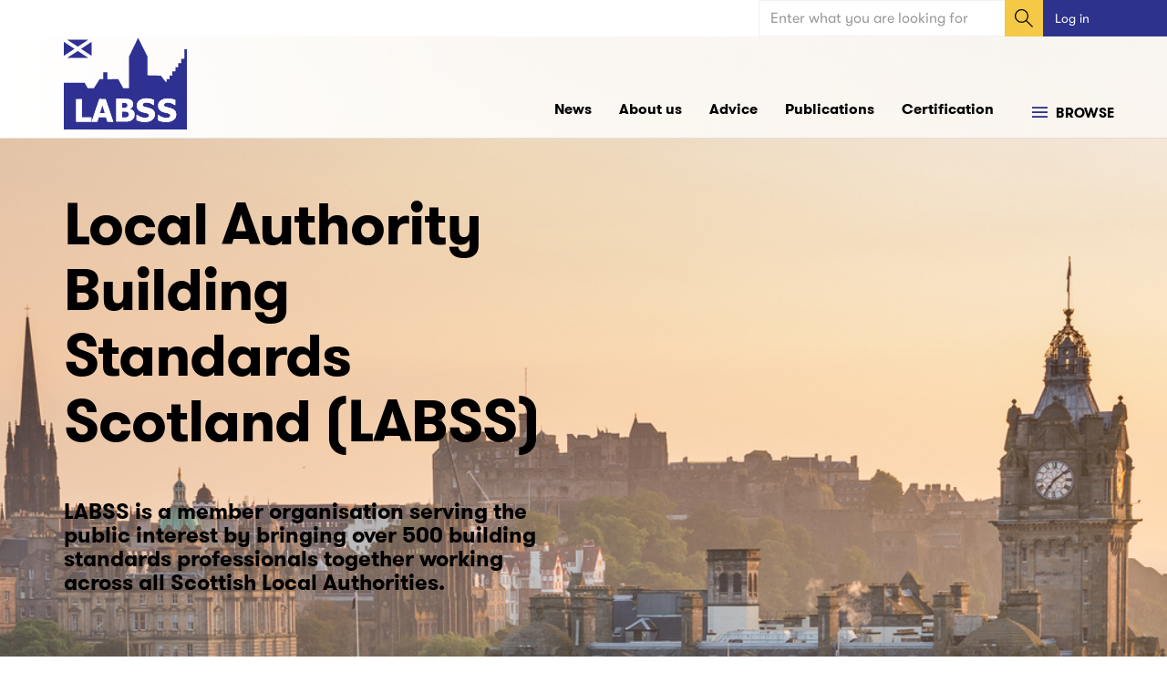

--- FILE ---
content_type: text/html; charset=UTF-8
request_url: https://www.labss.org/?f%5B0%5D=resource_audience%3A507&page=2
body_size: 11967
content:
<!DOCTYPE html>
<html  lang="en" dir="ltr" prefix="content: http://purl.org/rss/1.0/modules/content/  dc: http://purl.org/dc/terms/  foaf: http://xmlns.com/foaf/0.1/  og: http://ogp.me/ns#  rdfs: http://www.w3.org/2000/01/rdf-schema#  schema: http://schema.org/  sioc: http://rdfs.org/sioc/ns#  sioct: http://rdfs.org/sioc/types#  skos: http://www.w3.org/2004/02/skos/core#  xsd: http://www.w3.org/2001/XMLSchema# ">
  <head>
    <meta charset="utf-8" />
<script async src="https://www.googletagmanager.com/gtag/js?id=UA-39336875-1"></script>
<script>window.dataLayer = window.dataLayer || [];function gtag(){dataLayer.push(arguments)};gtag("js", new Date());gtag("set", "developer_id.dMDhkMT", true);gtag("config", "UA-39336875-1", {"groups":"default","anonymize_ip":true,"page_placeholder":"PLACEHOLDER_page_path","allow_ad_personalization_signals":false});</script>
<meta name="description" content="Ensure your building projects meet building regulation standards by working with LABC. Our national network of surveyors will give you impartial guidance from design to completion." />
<link rel="shortlink" href="https://www.labss.org/" />
<link rel="canonical" href="https://www.labss.org/" />
<meta name="Generator" content="Drupal 10 (https://www.drupal.org)" />
<meta name="MobileOptimized" content="width" />
<meta name="HandheldFriendly" content="true" />
<meta name="viewport" content="width=device-width, initial-scale=1.0" />
<link rel="icon" href="/themes/custom/ie_bootstrap/favicon.ico" type="image/vnd.microsoft.icon" />
<link rel="alternate" hreflang="en" href="https://www.labss.org/" />
<script>window.a2a_config=window.a2a_config||{};a2a_config.callbacks=[];a2a_config.overlays=[];a2a_config.templates={};</script>

    <title>Local Authority Building Standards Scotland (LABSS) | LABSS | Building control</title>
    <link rel="stylesheet" media="all" href="/sites/default/files/css/css_o7vomouRdLhnA4Gu-ylNqD6x5ADDtq9NhaFacVJIKsM.css?delta=0&amp;language=en&amp;theme=ie_bootstrap&amp;include=eJyFj8EOwyAMQ3-IwSdVQQSKCglKYBV_vx62tdoOvdlPlmxDCJ2BpoO3sFGYuvHMXbtAc1Gg4s6ymYzLiVNhD-WhfZZMyTQQSAdf1QUZDYo9iR3Uhi9ZVwxGUBuT5icuFWm4H2-_DfdJQdga52PtXfSzUqd2rM6DotnRR5Z6ufRHXr6rcso" />
<link rel="stylesheet" media="all" href="https://cdn.jsdelivr.net/npm/entreprise7pro-bootstrap@3.4.8/dist/css/bootstrap.min.css" integrity="sha256-zL9fLm9PT7/fK/vb1O9aIIAdm/+bGtxmUm/M1NPTU7Y=" crossorigin="anonymous" />
<link rel="stylesheet" media="all" href="https://cdn.jsdelivr.net/npm/@unicorn-fail/drupal-bootstrap-styles@0.0.2/dist/3.1.1/7.x-3.x/drupal-bootstrap.min.css" integrity="sha512-nrwoY8z0/iCnnY9J1g189dfuRMCdI5JBwgvzKvwXC4dZ+145UNBUs+VdeG/TUuYRqlQbMlL4l8U3yT7pVss9Rg==" crossorigin="anonymous" />
<link rel="stylesheet" media="all" href="https://cdn.jsdelivr.net/npm/@unicorn-fail/drupal-bootstrap-styles@0.0.2/dist/3.1.1/8.x-3.x/drupal-bootstrap.min.css" integrity="sha512-jM5OBHt8tKkl65deNLp2dhFMAwoqHBIbzSW0WiRRwJfHzGoxAFuCowGd9hYi1vU8ce5xpa5IGmZBJujm/7rVtw==" crossorigin="anonymous" />
<link rel="stylesheet" media="all" href="https://cdn.jsdelivr.net/npm/@unicorn-fail/drupal-bootstrap-styles@0.0.2/dist/3.2.0/7.x-3.x/drupal-bootstrap.min.css" integrity="sha512-U2uRfTiJxR2skZ8hIFUv5y6dOBd9s8xW+YtYScDkVzHEen0kU0G9mH8F2W27r6kWdHc0EKYGY3JTT3C4pEN+/g==" crossorigin="anonymous" />
<link rel="stylesheet" media="all" href="https://cdn.jsdelivr.net/npm/@unicorn-fail/drupal-bootstrap-styles@0.0.2/dist/3.2.0/8.x-3.x/drupal-bootstrap.min.css" integrity="sha512-JXQ3Lp7Oc2/VyHbK4DKvRSwk2MVBTb6tV5Zv/3d7UIJKlNEGT1yws9vwOVUkpsTY0o8zcbCLPpCBG2NrZMBJyQ==" crossorigin="anonymous" />
<link rel="stylesheet" media="all" href="https://cdn.jsdelivr.net/npm/@unicorn-fail/drupal-bootstrap-styles@0.0.2/dist/3.3.1/7.x-3.x/drupal-bootstrap.min.css" integrity="sha512-ZbcpXUXjMO/AFuX8V7yWatyCWP4A4HMfXirwInFWwcxibyAu7jHhwgEA1jO4Xt/UACKU29cG5MxhF/i8SpfiWA==" crossorigin="anonymous" />
<link rel="stylesheet" media="all" href="https://cdn.jsdelivr.net/npm/@unicorn-fail/drupal-bootstrap-styles@0.0.2/dist/3.3.1/8.x-3.x/drupal-bootstrap.min.css" integrity="sha512-kTMXGtKrWAdF2+qSCfCTa16wLEVDAAopNlklx4qPXPMamBQOFGHXz0HDwz1bGhstsi17f2SYVNaYVRHWYeg3RQ==" crossorigin="anonymous" />
<link rel="stylesheet" media="all" href="https://cdn.jsdelivr.net/npm/@unicorn-fail/drupal-bootstrap-styles@0.0.2/dist/3.4.0/8.x-3.x/drupal-bootstrap.min.css" integrity="sha512-tGFFYdzcicBwsd5EPO92iUIytu9UkQR3tLMbORL9sfi/WswiHkA1O3ri9yHW+5dXk18Rd+pluMeDBrPKSwNCvw==" crossorigin="anonymous" />
<link rel="stylesheet" media="all" href="/sites/default/files/css/css_neVvFo4XtctWEJmEWlS_d0BqXJhjfD0Uc3-138SbVIo.css?delta=9&amp;language=en&amp;theme=ie_bootstrap&amp;include=eJyFj8EOwyAMQ3-IwSdVQQSKCglKYBV_vx62tdoOvdlPlmxDCJ2BpoO3sFGYuvHMXbtAc1Gg4s6ymYzLiVNhD-WhfZZMyTQQSAdf1QUZDYo9iR3Uhi9ZVwxGUBuT5icuFWm4H2-_DfdJQdga52PtXfSzUqd2rM6DotnRR5Z6ufRHXr6rcso" />
<link rel="stylesheet" media="print" href="/sites/default/files/css/css_UfQFQMK7ay82bKlnwjalnvIs6tXwGVh5TL4ctBOGyzs.css?delta=10&amp;language=en&amp;theme=ie_bootstrap&amp;include=eJyFj8EOwyAMQ3-IwSdVQQSKCglKYBV_vx62tdoOvdlPlmxDCJ2BpoO3sFGYuvHMXbtAc1Gg4s6ymYzLiVNhD-WhfZZMyTQQSAdf1QUZDYo9iR3Uhi9ZVwxGUBuT5icuFWm4H2-_DfdJQdga52PtXfSzUqd2rM6DotnRR5Z6ufRHXr6rcso" />

    
  </head>
  <body class="path-frontpage page-node-type-home-page has-glyphicons">
    <a href="#main-content" class="visually-hidden focusable skip-link">
      Skip to main content
    </a>
    
    <div class="responsive-menu-page-wrapper">
  <div class="page-wrapper section-">
  <div class="page-inner">
                  <div class="upper-nav">
          <div class="container">
              <div class="region region-upper-navigation">
    <section id="block-navsearch" data-block-plugin-id="block_content:d097c149-7f06-445c-b900-96a2c1006cc1" class="block block-block-content block-block-contentd097c149-7f06-445c-b900-96a2c1006cc1 clearfix">
  
    

      
            <div class="field field--name-body field--type-text-with-summary field--label-hidden field--item"><form action="/search"><label class="sr-only" for="nav-search-text">Search</label><br />
<input class="form-control" id="nav-search-text" name="keywords" placeholder="Enter what you are looking for" type="text">
<div class="btn-triangles">
<input class="btn btn-primary" type="submit" value="&gt;"></div>
</form>
<p><meta name="google-site-verification" content="-BOhoys2VjY02GEv3jUm7NcOgZhs0b9nkiuF5zLoL-Q"></p>
</div>
      
  </section>

<nav role="navigation" aria-labelledby="block-ie-bootstrap-account-menu-menu" id="block-ie-bootstrap-account-menu" data-block-plugin-id="system_menu_block:account">
            
  <h2 class="visually-hidden" id="block-ie-bootstrap-account-menu-menu">User account menu</h2>
  

        
      <ul class="menu menu--account nav navbar-nav navbar-right">
                              <li class="first last">
                                                              <a href="/samllogin">
              Log in
            </a>
                            </li>
          </ul>
  

  </nav>

  </div>

          </div>
        </div>
          
                              <header class="navbar navbar-default" id="navbar" role="banner">
                      <div class="container">
                    <div class="navbar-header">
              <div class="region region-navigation">
          <a class="logo navbar-btn pull-left" href="/" title="Home" rel="home">
      <img src="/themes/custom/ie_bootstrap/logo.svg" alt="Home" />
    </a>
      <section id="block-responsivemenumobileicon" data-block-plugin-id="responsive_menu_toggle" class="responsive-menu-toggle-wrapper responsive-menu-toggle block block-responsive-menu block-responsive-menu-toggle clearfix">
  
    

      <a id="toggle-icon" class="toggle responsive-menu-toggle-icon" title="Menu" href="#off-canvas">
  <span class="icon"></span><span class="label">Menu</span>
</a>
  </section>

<nav role="navigation" aria-labelledby="block-ie-bootstrap-main-menu-menu" id="block-ie-bootstrap-main-menu" data-block-plugin-id="system_menu_block:main">
            
  <h2 class="visually-hidden" id="block-ie-bootstrap-main-menu-menu">Main navigation</h2>
  

        
              <ul class="menu nav navbar-nav">
                      <li>
        <a href="/news" target="_self" title="News, views and blog posts" data-drupal-link-system-path="news">News</a>
            </li>
                  <li>
        <a href="/about-us" target="_self" title="Jobs, careers, meet the team and more..." data-drupal-link-system-path="node/56">About us</a>
            </li>
                  <li>
        <a href="/advice" target="_self" data-drupal-link-system-path="node/5833">Advice</a>
            </li>
                  <li>
        <a href="/publications-0" title="Publications Library" data-drupal-link-system-path="node/5759">Publications</a>
            </li>
                  <li>
        <a href="/certification" data-drupal-link-system-path="node/7666">Certification</a>
            </li>
        </ul>
  


  </nav>
<nav role="navigation" aria-labelledby="block-mainnavigation-menu" id="block-mainnavigation" data-block-plugin-id="menu_block:main">
            
  <h2 class="visually-hidden" id="block-mainnavigation-menu">Main navigation</h2>
  

        <div class="browse-all-container">
    <div class="container-fluid collapse hidden-xs" id="browse-all-collapse">
        <div class="container browse-all-menu">
            <!-- FIRST LEVEL -->
            <div class="col-sm-2 first-level">
                <ul class="nav nav-pills nav-stacked">
                                            <li>
                            <a href="#children-news" class="expand-children"  data-attribute="/news">News</a>
                        </li>
                                            <li>
                            <a href="#children-node-56" class="expand-children"  data-attribute="/about-us">About us</a>
                        </li>
                                            <li>
                            <a href="#children-node-5833" class="expand-children"  data-attribute="/advice">Advice</a>
                        </li>
                                            <li>
                            <a href="#children-node-5759" class="expand-children"  data-attribute="/publications-0">Publications</a>
                        </li>
                                            <li>
                            <a href="#children-node-7666" class="expand-children"  data-attribute="/certification">Certification</a>
                        </li>
                                    </ul>
            </div>
            <!-- SECOND LEVEL -->
            <div class="col-sm-5 second-level">
                                    <ul class="nav nav-pills nav-stacked" id="children-node-56">
                                                <li>
                            <a href="#children-node-5740" class="expand-children"  data-attribute="/about-us/labss-executive-and-management-board">LABSS Executive and management board</a>
                        </li>
                                                <li>
                            <a href="#children-node-6211" class="expand-children"  data-attribute="/https%3A//labss.scot/about-us/workforce-strategy-building-standards-verification-service">A Workforce Strategy for the Building Standards Verification Service</a>
                        </li>
                                                <li>
                            <a href="#children-node-7658" class="expand-children"  data-attribute="/about-us/labss-organisational-structure">LABSS Organisational Structure</a>
                        </li>
                                                <li>
                            <a href="#children-node-7657" class="expand-children"  data-attribute="/about-us/verification">Verification</a>
                        </li>
                                            </ul>
                                    <ul class="nav nav-pills nav-stacked" id="children-node-5833">
                                                <li>
                            <a href="#children-node-7664" class="expand-children"  data-attribute="/advice/applying-building-warrant">Applying for a Building Warrant</a>
                        </li>
                                                <li>
                            <a href="#children-node-7661" class="expand-children"  data-attribute="/advice/owners-and-developers-responsibilities">Owners and Developers Responsibilities</a>
                        </li>
                                                <li>
                            <a href="#children-node-7662" class="expand-children"  data-attribute="/advice/starting-your-building-project">Starting your building project</a>
                        </li>
                                                <li>
                            <a href="#children-node-5765" class="expand-children"  data-attribute="/advice/scottish-government-building-standards-division">Scottish Government Building Standards Division</a>
                        </li>
                                                <li>
                            <a href="#children-node-5764" class="expand-children"  data-attribute="/advice/homeowners">For Homeowners</a>
                        </li>
                                                <li>
                            <a href="#children-" class="expand-children"  data-attribute="">Starting your building project</a>
                        </li>
                                                <li>
                            <a href="#children-" class="expand-children"  data-attribute="">Owner and devleoper responsibilities</a>
                        </li>
                                                <li>
                            <a href="#children-node-5753" class="expand-children"  data-attribute="/advice/covid-19-information">COVID-19 Information</a>
                        </li>
                                            </ul>
                                    <ul class="nav nav-pills nav-stacked" id="children-node-5759">
                                                <li>
                            <a href="#children-node-5761" class="expand-children"  data-attribute="/publications/labc-registered-construction-details">LABC Registered Construction Details</a>
                        </li>
                                                <li>
                            <a href="#children-publications" class="expand-children"  data-attribute="/publications">Resource Search</a>
                        </li>
                                            </ul>
                                    <ul class="nav nav-pills nav-stacked" id="children-node-7666">
                                                <li>
                            <a href="#children-node-5756" class="expand-children"  data-attribute="/certification/certifiers-construction">Certifiers of Construction</a>
                        </li>
                                                <li>
                            <a href="#children-node-5755" class="expand-children"  data-attribute="/certification/certifiers-design">Certifiers of Design</a>
                        </li>
                                                <li>
                            <a href="#children-node-5757" class="expand-children"  data-attribute="/certification/verification-certified-and-non-certified-routes-compliance">Verification of Certified and Non-Certified Routes for Compliance</a>
                        </li>
                                            </ul>
                            </div>
            <!-- THIRD LEVEL -->
            <div class="col-sm-5 third-level">
                                    <ul class="nav nav-pills nav-stacked" id="children-node-5765">
                                                <li>
                            <a href="/advice/scottish-government-building-standards-division/ministerial-views-and-relaxations">Ministerial Views and Relaxations</a>
                        </li>
                                            </ul>
                            </div>
        </div>
    </div>
</div>
  </nav>

  </div>

                                    <a data-toggle="collapse" href="#browse-all-collapse" aria-expanded="false" aria-controls="browse-all-collapse" class="collapsed" id="browse-menu-btn">
              <i class="icon icon-bars" aria-hidden="true"></i> Browse
            </a>
          </div>

                                          </div>
                    <nav role="navigation" aria-labelledby="block-mainnavigation-menu" id="block-mainnavigation" data-block-plugin-id="menu_block:main">
            
  <h2 class="visually-hidden" id="block-mainnavigation-menu">Main navigation</h2>
  

        <div class="browse-all-container">
    <div class="container-fluid collapse hidden-xs" id="browse-all-collapse">
        <div class="container browse-all-menu">
            <!-- FIRST LEVEL -->
            <div class="col-sm-2 first-level">
                <ul class="nav nav-pills nav-stacked">
                                            <li>
                            <a href="#children-news" class="expand-children"  data-attribute="/news">News</a>
                        </li>
                                            <li>
                            <a href="#children-node-56" class="expand-children"  data-attribute="/about-us">About us</a>
                        </li>
                                            <li>
                            <a href="#children-node-5833" class="expand-children"  data-attribute="/advice">Advice</a>
                        </li>
                                            <li>
                            <a href="#children-node-5759" class="expand-children"  data-attribute="/publications-0">Publications</a>
                        </li>
                                            <li>
                            <a href="#children-node-7666" class="expand-children"  data-attribute="/certification">Certification</a>
                        </li>
                                    </ul>
            </div>
            <!-- SECOND LEVEL -->
            <div class="col-sm-5 second-level">
                                    <ul class="nav nav-pills nav-stacked" id="children-node-56">
                                                <li>
                            <a href="#children-node-5740" class="expand-children"  data-attribute="/about-us/labss-executive-and-management-board">LABSS Executive and management board</a>
                        </li>
                                                <li>
                            <a href="#children-node-6211" class="expand-children"  data-attribute="/https%3A//labss.scot/about-us/workforce-strategy-building-standards-verification-service">A Workforce Strategy for the Building Standards Verification Service</a>
                        </li>
                                                <li>
                            <a href="#children-node-7658" class="expand-children"  data-attribute="/about-us/labss-organisational-structure">LABSS Organisational Structure</a>
                        </li>
                                                <li>
                            <a href="#children-node-7657" class="expand-children"  data-attribute="/about-us/verification">Verification</a>
                        </li>
                                            </ul>
                                    <ul class="nav nav-pills nav-stacked" id="children-node-5833">
                                                <li>
                            <a href="#children-node-7664" class="expand-children"  data-attribute="/advice/applying-building-warrant">Applying for a Building Warrant</a>
                        </li>
                                                <li>
                            <a href="#children-node-7661" class="expand-children"  data-attribute="/advice/owners-and-developers-responsibilities">Owners and Developers Responsibilities</a>
                        </li>
                                                <li>
                            <a href="#children-node-7662" class="expand-children"  data-attribute="/advice/starting-your-building-project">Starting your building project</a>
                        </li>
                                                <li>
                            <a href="#children-node-5765" class="expand-children"  data-attribute="/advice/scottish-government-building-standards-division">Scottish Government Building Standards Division</a>
                        </li>
                                                <li>
                            <a href="#children-node-5764" class="expand-children"  data-attribute="/advice/homeowners">For Homeowners</a>
                        </li>
                                                <li>
                            <a href="#children-" class="expand-children"  data-attribute="">Starting your building project</a>
                        </li>
                                                <li>
                            <a href="#children-" class="expand-children"  data-attribute="">Owner and devleoper responsibilities</a>
                        </li>
                                                <li>
                            <a href="#children-node-5753" class="expand-children"  data-attribute="/advice/covid-19-information">COVID-19 Information</a>
                        </li>
                                            </ul>
                                    <ul class="nav nav-pills nav-stacked" id="children-node-5759">
                                                <li>
                            <a href="#children-node-5761" class="expand-children"  data-attribute="/publications/labc-registered-construction-details">LABC Registered Construction Details</a>
                        </li>
                                                <li>
                            <a href="#children-publications" class="expand-children"  data-attribute="/publications">Resource Search</a>
                        </li>
                                            </ul>
                                    <ul class="nav nav-pills nav-stacked" id="children-node-7666">
                                                <li>
                            <a href="#children-node-5756" class="expand-children"  data-attribute="/certification/certifiers-construction">Certifiers of Construction</a>
                        </li>
                                                <li>
                            <a href="#children-node-5755" class="expand-children"  data-attribute="/certification/certifiers-design">Certifiers of Design</a>
                        </li>
                                                <li>
                            <a href="#children-node-5757" class="expand-children"  data-attribute="/certification/verification-certified-and-non-certified-routes-compliance">Verification of Certified and Non-Certified Routes for Compliance</a>
                        </li>
                                            </ul>
                            </div>
            <!-- THIRD LEVEL -->
            <div class="col-sm-5 third-level">
                                    <ul class="nav nav-pills nav-stacked" id="children-node-5765">
                                                <li>
                            <a href="/advice/scottish-government-building-standards-division/ministerial-views-and-relaxations">Ministerial Views and Relaxations</a>
                        </li>
                                            </ul>
                            </div>
        </div>
    </div>
</div>
  </nav>

        </header>
              

              <div role="main" class="main-container js-quickedit-main-content">
        <div class="row">

                                              <div role="heading">
                  <div class="region region-header">
        <ol class="breadcrumb">
          <li >
                  <a href="/">Home</a>
              </li>
          <li >
                  <a href="https://www.labss.org/node"></a>
              </li>
          <li  class="active">
                  Local Authority Building Standards Scotland (LABSS)
              </li>
      </ol>

<div data-drupal-messages-fallback class="hidden"></div>

  </div>

              </div>
                      
                    
                              <section>

                        
                        
                                                      
                          
                                      <a id="main-content"></a>
                <div class="region region-content">
      <article data-history-node-id="46" about="/node/46" class="home-page is-promoted full clearfix">

  
    

  
  <div class="home-top-container" style="background-image:url(/sites/default/files/iStock-482120310.jpg)">
      
    <div class="container">
      <div class="home-img-xs" style="background:url(/sites/default/files/iStock-482120310.jpg) top center/cover no-repeat">
        <h1>Local Authority Building Standards Scotland (LABSS)</h1>
        <div class="home-body">
            <div class="field field--name-body field--type-text-with-summary field--label-hidden field--item"><h3>LABSS is a member organisation serving the public interest by bringing over 500 building standards professionals together working across all Scottish Local Authorities.</h3>
</div>
      </div>
      </div>
    </div>

    <div class="home-top-ctas">
      <div class="container">
        <div class="row">

                      <div class="col-xs-4">
                 <div class="paragraph paragraph--type--home-top-cta paragraph--view-mode--full">
          
            <div class="field field--name-field-title-cta field--type-string field--label-hidden field--item">Local Authority Building Standards Services in Scotland</div>
      
            <div class="field field--name-field-text field--type-text-long field--label-hidden field--item">Our local authority members work alongside homeowners, designers, professionals in construction and manufacturers providing the regulatory building standards service you can trust.

You can have confidence in Local Authority Building Standards Scotland.</div>
      
      </div>

            </div>
                      <div class="col-xs-4">
                 <div class="paragraph paragraph--type--home-top-cta paragraph--view-mode--full">
          
            <div class="field field--name-field-title-cta field--type-string field--label-hidden field--item">National Decisions for Scotland supported by LABSS</div>
      
            <div class="field field--name-field-text field--type-text-long field--label-hidden field--item"><p>LABSS are central to the national decision making process and deliver consistency of service through their Information Paper, Scottish Type Approval Scheme (STAS) and Dispute Resolution Process products which are managed and administered by the Scottish Building Standards Hub (SBSH).</p>
</div>
      
            <div class="field field--name-field-link field--type-link field--label-hidden field--item"><a href="https://test-bshub.pantheonsite.io/ctwg">National decisions</a></div>
      
      </div>

            </div>
                      <div class="col-xs-4">
                 <div class="paragraph paragraph--type--home-top-cta paragraph--view-mode--full">
          
            <div class="field field--name-field-title-cta field--type-string field--label-hidden field--item">A Career in Building Standards - is it for you?</div>
      
            <div class="field field--name-field-text field--type-text-long field--label-hidden field--item">Do you have an interest in buildings or experience in construction? Looking for a career with a good work/life balance? Discover the path your building standards career could take</div>
      
            <div class="field field--name-field-link field--type-link field--label-hidden field--item"><a href="https://www.labss.org/learning">A career in Building Standards</a></div>
      
      </div>

            </div>
                  
        </div>
      </div>
    </div>

  </div>

  <div class="home-cta-blocks">
             
    <div class="paragraph paragraph--type--call-to-action paragraph--view-mode--full">
        
            <div class="home-cta-full">
                <div class="home-cta-shape"></div>
                <div class="home-block-img" style="background-image:url(/sites/default/files/2021-10/iStock-1001996836.jpg)"></div>
                <div class="container">
                    <div class="row">
                        <div class="col-sm-6">
                            <div class="home-cta-content" data-aos="fade-up" data-aos-once="true" data-aos-duration="700">
                                
            <div class="field field--name-field-title-cta field--type-string field--label-hidden field--item">Your Local Building Standards Team is Here for you</div>
      
            <div class="field field--name-field-text field--type-text-long field--label-hidden field--item"><p>Our national network of building standards surveyors deliver&nbsp;building standards&nbsp;services locally. We are impartial and&nbsp;here to protect you and your project.</p>
</div>
      
            <div class="field field--name-field-link field--type-link field--label-hidden field--item"><a href="https://www.gov.scot/publications/building-standards-contact-information/" target="_blank">Contact your Local Authority Building Standards Team</a></div>
      
                            </div>
                        </div>
                        <div class="col-sm-6">
                            
                        </div>
                    </div>
                </div>
                <div class="home-block-bg"></div>
            </div>

            </div>

             
    <div class="paragraph paragraph--type--call-to-action paragraph--view-mode--full">
        
            <div class="home-cta-full odd">
                <div class="home-block-img" style="background-image:url(/sites/default/files/2021-10/iStock-1250496484_0.jpg)"></div>
                <div class="container">
                    <div class="row">
                        <div class="col-sm-6">
                            
                        </div>
                        <div class="col-sm-6">
                            <div class="home-cta-content" data-aos="fade-up" data-aos-once="true" data-aos-duration="700">
                                
            <div class="field field--name-field-title-cta field--type-string field--label-hidden field--item">Help in your Building Project Customer Journey</div>
      
            <div class="field field--name-field-text field--type-text-long field--label-hidden field--item"><p>Guidance from the Scottish Government&nbsp;on what you should do if seeking to undertake a building project.&nbsp;The customer journey explains the building standards system to anyone making home improvements or starting building work.</p>
</div>
      
            <div class="field field--name-field-link field--type-link field--label-hidden field--item"><a href="/sites/default/files/building_standards_-_research_-_customer_journey_tool_-_final_journey_artwork_received_from_aps_alias_-february_202_0.pdf" target="_blank">Customer Journey </a></div>
      
                            </div>
                        </div>
                    </div>
                </div>
            </div>

            </div>

             
    <div class="paragraph paragraph--type--call-to-action paragraph--view-mode--full">
        
            <div class="home-cta-full">
                <div class="home-cta-shape"></div>
                <div class="home-block-img" style="background-image:url(/sites/default/files/2022-02/green-chameleon-s9CC2SKySJM-unsplash.jpg)"></div>
                <div class="container">
                    <div class="row">
                        <div class="col-sm-6">
                            <div class="home-cta-content" data-aos="fade-up" data-aos-once="true" data-aos-duration="700">
                                
            <div class="field field--name-field-title-cta field--type-string field--label-hidden field--item">National Guidance by way of LABSS Information Papers</div>
      
            <div class="field field--name-field-text field--type-text-long field--label-hidden field--item"><p>LABSS seek to provide information and guidance to verifiers, designers and the public that is consistent and determined nationally through LABSS Consortia Technical Working Group. These generally encompass topics where questions have been asked with respect to the meaning behind particular standards and where potential disputes have arisen both within the building standards profession and in discussions with applicants, relevant persons etc. LABSS information papers are managed and administered by the SBSH.</p>
<ul>
<li><strong><a href="https://www.sbsh.scot/learning/current-labss-information-papers" title="LABSS Information Papers">Access Current Information Papers</a></strong></li>
</ul>
</div>
      
            <div class="field field--name-field-link field--type-link field--label-hidden field--item"><a href="https://www.sbsh.scot/ctwg" target="_self">Find out more on the Consortia Technical Working Group</a></div>
      
                            </div>
                        </div>
                        <div class="col-sm-6">
                            
                        </div>
                    </div>
                </div>
                <div class="home-block-bg"></div>
            </div>

            </div>

             
    <div class="paragraph paragraph--type--call-to-action paragraph--view-mode--full">
        
            <div class="home-cta-full odd">
                <div class="home-block-img" style="background-image:url(/sites/default/files/2025-12/iStock-1304415619.jpg)"></div>
                <div class="container">
                    <div class="row">
                        <div class="col-sm-6">
                            
                        </div>
                        <div class="col-sm-6">
                            <div class="home-cta-content" data-aos="fade-up" data-aos-once="true" data-aos-duration="700">
                                
            <div class="field field--name-field-title-cta field--type-string field--label-hidden field--item">National Decisions by way of LABSS Dispute Resolution Process (DRP)</div>
      
            <div class="field field--name-field-text field--type-text-long field--label-hidden field--item"><p>LABSS seek to resolve disputes in regulatory interpretation and/or procedural matters through LABSS Dispute Resolution Process and Consortia Technical Working Group networks. LABSS Dispute Resolution Process is managed and administered by the SBSH.</p>
<ul>
<li><a href="https://www.sbsh.scot/node/9100" title="DRP Process"><strong>Follow this link to access more information on the DRP</strong></a></li>
<li><a href="https://www.sbsh.scot/members/consortia/consortia-cases-search" title="DRP Cases"><strong>Use this link to access DRP cases</strong></a></li>
<li><a href="https://www.sbsh.scot/ctwg-case-log" title="DRP Case Log"><strong>Use this link to access the DRP case log</strong></a></li>
</ul>
</div>
      
            <div class="field field--name-field-link field--type-link field--label-hidden field--item"><a href="https://www.sbsh.scot/ctwg">Find out more on the Consortia Technical Working Group</a></div>
      
                            </div>
                        </div>
                    </div>
                </div>
            </div>

            </div>

             
    <div class="paragraph paragraph--type--call-to-action paragraph--view-mode--full">
        
            <div class="home-cta-full">
                <div class="home-cta-shape"></div>
                <div class="home-block-img" style="background-image:url(/sites/default/files/2025-12/iStock-1672633768.jpg)"></div>
                <div class="container">
                    <div class="row">
                        <div class="col-sm-6">
                            <div class="home-cta-content" data-aos="fade-up" data-aos-once="true" data-aos-duration="700">
                                
            <div class="field field--name-field-title-cta field--type-string field--label-hidden field--item">National Decisions by way of LABSS Scottish Type Approval Scheme (STAS)</div>
      
            <div class="field field--name-field-text field--type-text-long field--label-hidden field--item">LABSS seek to provide consistency of Building Warrant assessment of repeat designs through the national Scottish Type Approval Scheme (STAS). LABSS further seeks to save verifier and applicant time through the promotion and uptake of the scheme. The Scottish Type Approval Scheme is entirely managed and administered by the SBSH for LABSS.
</div>
      
            <div class="field field--name-field-link field--type-link field--label-hidden field--item"><a href="https://www.sbsh.scot/stas" target="_self">STAS Information, Application Forms and Current Certificates</a></div>
      
                            </div>
                        </div>
                        <div class="col-sm-6">
                            
                        </div>
                    </div>
                </div>
                <div class="home-block-bg"></div>
            </div>

            </div>

      </div>



</article>


  </div>

                      </section>

                            </div>
      </div>
    
        
                  <div class="upper-footer-wrap">
            <div class="container">
                <nav role="navigation" aria-labelledby="block-footer-menu" id="block-footer" data-block-plugin-id="menu_block:upper-footer">
            
  <h2 class="visually-hidden" id="block-footer-menu">Footer</h2>
  

        
      <ul class="menu menu--upper-footer nav">
                      <li class="expanded dropdown first">
                                                                    <a href="/about-us" target="_self" class="dropdown-toggle" data-toggle="dropdown" data-drupal-link-system-path="node/56">About LABSS <span class="caret"></span></a>
                        <ul class="dropdown-menu">
                      <li class="first last">
                                        <a href="https://labss.scot/about-us/labss-executive-and-management-board" target="_self">LABSS Management</a>
              </li>
        </ul>
  
              </li>
                      <li class="expanded dropdown last">
                                                                    <a href="/news" target="_self" class="dropdown-toggle" data-toggle="dropdown" data-drupal-link-system-path="news">News <span class="caret"></span></a>
                        <ul class="dropdown-menu">
                      <li class="first last">
                                        <a href="/news?tid=6" target="_self" data-drupal-link-query="{&quot;tid&quot;:&quot;6&quot;}" data-drupal-link-system-path="news">News</a>
              </li>
        </ul>
  
              </li>
        </ul>
  

  </nav>

            </div>
        </div>
        <footer class="footer page-footer" role="contentinfo">
          <div class="container">
            <div class="row">
              <div class="col-sm-3">
                <img src="/themes/custom/ie_bootstrap/logo.svg" alt="LABC logo" class="logo-footer">
                <span class="copyright">&copy; 2026 LABC</span>
                <a href="https://www.iedigital.co.uk/" target="_blank" class="site-credits">Website by IE Digital</a>
              </div>
              <div class="col-sm-3">
                <section id="block-contact" data-block-plugin-id="block_content:9254cd47-c49c-4a41-aa70-07d026d01629" class="block block-block-content block-block-content9254cd47-c49c-4a41-aa70-07d026d01629 clearfix">
  
      <h2 class="block-title">Contact</h2>
    

      
            <div class="field field--name-body field--type-text-with-summary field--label-hidden field--item"><h3><strong>LABSS Business Contacts</strong></h3>
<h4>&nbsp;</h4>
<h4><strong>LABSS Business Support and Communications Director</strong><br>
Email:&nbsp;<a href="mailto:labss@labss.org">labss@labss.org</a></h4>
<h4><strong>Aaron Kerr </strong></h4>
<p>Building Standards Manager</p>
<p>Shetlands Islands Council, 8, North Ness Business Park, Lerwick ZE1 0LZ</p>
<h4>&nbsp;</h4>
<h4><strong>LABSS Finance Director</strong><br>
Email:&nbsp;<a href="mailto:labss@labss.org">labss@labss.org</a></h4>
<h4><strong>Alex McCalman&nbsp;</strong></h4>
<p>Group Manager - Building Standards</p>
<p>Glasgow City Council, 231 George Street, Glasgow, G1 8RX</p>
</div>
      
  </section>


              </div>
              <div class="col-sm-3">
                <nav role="navigation" aria-labelledby="block-ie-bootstrap-footer-menu" id="block-ie-bootstrap-footer" data-block-plugin-id="system_menu_block:footer">
            
  <h2 class="visually-hidden" id="block-ie-bootstrap-footer-menu">Footer menu</h2>
  

        
      <ul class="menu menu--footer nav">
                      <li class="first">
                                        <a href="https://www.labss.org/sites/default/files/2023-10/LABSS%20Website%20TERMS%20AND%20CONDITIONS.pdf" target="_self">Terms &amp; Conditions</a>
              </li>
                      <li class="last">
                                        <a href="https://www.labss.org/system/files/2023-11/LABSS%20Privacy%20policy%20-%20Version%202%20-%20December%202023.pdf" target="_blank">Privacy Notice </a>
              </li>
        </ul>
  

  </nav>

              </div>
              <div class="col-sm-3">
                <nav role="navigation" aria-labelledby="block-sociallinks-menu" id="block-sociallinks" data-block-plugin-id="system_menu_block:social-links">
      
  <h2 id="block-sociallinks-menu">Connect with us</h2>
  

        
      <ul class="menu menu--social-links nav">
                      <li class="first">
                                        <a href="https://twitter.com/labss_la" target="_blank" class="twitter-link" title="Twitter">Twitter</a>
              </li>
                      <li class="last">
                                        <a href="https://www.youtube.com/channel/UCLP9advB2w46if5q6J6hLAQ" target="_self" class="youtube-link">YouTube</a>
              </li>
        </ul>
  

  </nav>

              </div>
            </div>
          </div>
        </footer>
            </div>
</div>

</div>
    <div class="off-canvas-wrapper"><div id="off-canvas">
              <ul class="menu nav navbar-nav">
              <li class="menu-item--_075bfbf-8f7f-45c6-bc4d-899bc2984fb7 menu-name--main">
        <a href="/news" target="_self" title="News, views and blog posts" data-drupal-link-system-path="news">News</a>
              </li>
          <li class="menu-item--e533c20f-b822-45bd-9578-64ec441923e3 menu-name--main">
        <a href="/about-us" target="_self" title="Jobs, careers, meet the team and more..." data-drupal-link-system-path="node/56">About us</a>
                                <ul>
              <li class="menu-item--_4b8f130-bcda-40d7-914c-df1b47e83d22 menu-name--main">
        <a href="/about-us/labss-executive-and-management-board" data-drupal-link-system-path="node/5740">LABSS Executive and management board</a>
              </li>
          <li class="menu-item--_cf4afce-c5b0-4d6b-8ad0-2de8575a2efb menu-name--main">
        <a href="/https%3A//labss.scot/about-us/workforce-strategy-building-standards-verification-service" data-drupal-link-system-path="node/6211">A Workforce Strategy for the Building Standards Verification Service</a>
              </li>
          <li class="menu-item--_3735db2-04d1-47c0-8aae-da0130c980e6 menu-name--main">
        <a href="/about-us/labss-organisational-structure" data-drupal-link-system-path="node/7658">LABSS Organisational Structure</a>
              </li>
          <li class="menu-item--e0a7842b-8fc2-4a2e-8da4-70a229952519 menu-name--main">
        <a href="/about-us/verification" data-drupal-link-system-path="node/7657">Verification</a>
              </li>
        </ul>
  
              </li>
          <li class="menu-item--_f99cb58-4e02-47d8-b8a0-943351249912 menu-name--main">
        <a href="/advice" target="_self" data-drupal-link-system-path="node/5833">Advice</a>
                                <ul>
              <li class="menu-item--c43f254b-59b7-44fc-bd6f-7c2a65995df7 menu-name--main">
        <a href="/advice/applying-building-warrant" data-drupal-link-system-path="node/7664">Applying for a Building Warrant</a>
              </li>
          <li class="menu-item--cfd19a58-4737-4a5d-97fa-9806ab0721a9 menu-name--main">
        <a href="/advice/owners-and-developers-responsibilities" title="Owners and Developers Responsibilities" data-drupal-link-system-path="node/7661">Owners and Developers Responsibilities</a>
              </li>
          <li class="menu-item--_d5d1cb0-e9e0-4ea2-b2dd-14b0074378d2 menu-name--main">
        <a href="/advice/starting-your-building-project" data-drupal-link-system-path="node/7662">Starting your building project</a>
              </li>
          <li class="menu-item--_eaade38-744b-4ae7-b9e7-758d1f0799ca menu-name--main">
        <a href="/advice/scottish-government-building-standards-division" data-drupal-link-system-path="node/5765">Scottish Government Building Standards Division</a>
                                <ul>
              <li class="menu-item--bf519aa0-fdde-47da-b6f9-3e576e369dc6 menu-name--main">
        <a href="/advice/scottish-government-building-standards-division/ministerial-views-and-relaxations" data-drupal-link-system-path="node/5768">Ministerial Views and Relaxations</a>
              </li>
        </ul>
  
              </li>
          <li class="menu-item--_7b1626f-59ab-4a1f-a269-3b9ebb405877 menu-name--main">
        <a href="/advice/homeowners" data-drupal-link-system-path="node/5764">For Homeowners</a>
              </li>
          <li class="menu-item--_0b3bc84-fe6d-4b3a-8ef3-24f1c7c96a16 menu-name--main">
        <span target="_self">Starting your building project</span>
              </li>
          <li class="menu-item--_2cb192b-c89f-4d84-9077-823a8db988c7 menu-name--main">
        <span target="_self">Owner and devleoper responsibilities</span>
              </li>
          <li class="menu-item--_2e5b38a-5f26-4539-a6e3-c8101588b9de menu-name--main">
        <a href="/advice/covid-19-information" title="COVID-19 INFORMATION" data-drupal-link-system-path="node/5753">COVID-19 Information</a>
              </li>
        </ul>
  
              </li>
          <li class="menu-item--bae38b1a-9b4f-4dcc-aa0a-95bd30fb31c6 menu-name--main">
        <a href="/publications-0" title="Publications Library" data-drupal-link-system-path="node/5759">Publications</a>
                                <ul>
              <li class="menu-item--df88d465-c912-4eed-8151-b199e7078670 menu-name--main">
        <a href="/publications/labc-registered-construction-details" data-drupal-link-system-path="node/5761">LABC Registered Construction Details</a>
              </li>
          <li class="menu-item--_88ec6bf-eb91-439e-b382-ee8400268b3f menu-name--main">
        <a href="/publications" target="_self" data-drupal-link-system-path="publications">Resource Search</a>
              </li>
        </ul>
  
              </li>
          <li class="menu-item--_5524f66-29a1-43bb-96c3-efef1fde9e60 menu-name--main">
        <a href="/certification" data-drupal-link-system-path="node/7666">Certification</a>
                                <ul>
              <li class="menu-item--_f51e20f-4589-405f-88bf-f2f91fd22cf7 menu-name--main">
        <a href="/certification/certifiers-construction" title="Certifiers of construction" data-drupal-link-system-path="node/5756">Certifiers of Construction</a>
              </li>
          <li class="menu-item--_5b0c344-6cd1-451f-aa33-b79c94532b68 menu-name--main">
        <a href="/certification/certifiers-design" title="Certifiers of Design" data-drupal-link-system-path="node/5755">Certifiers of Design</a>
              </li>
          <li class="menu-item--_1f9cdd7-e149-4a1e-a381-60a0953e2ec8 menu-name--main">
        <a href="/certification/verification-certified-and-non-certified-routes-compliance" title="Verification of Certified and Non-Certified Routes for Compliance" data-drupal-link-system-path="node/5757">Verification of Certified and Non-Certified Routes for Compliance</a>
              </li>
        </ul>
  
              </li>
        </ul>
  

</div></div>
    <script type="application/json" data-drupal-selector="drupal-settings-json">{"path":{"baseUrl":"\/","pathPrefix":"","currentPath":"node\/46","currentPathIsAdmin":false,"isFront":true,"currentLanguage":"en","currentQuery":{"f":["resource_audience:507"],"page":"2"}},"pluralDelimiter":"\u0003","suppressDeprecationErrors":true,"responsive_menu":{"position":"left","theme":"theme-dark","pagedim":"pagedim","modifyViewport":true,"use_bootstrap":true,"breakpoint":"all and (max-width: 767px)","drag":false},"google_analytics":{"account":"UA-39336875-1","trackOutbound":true,"trackMailto":true,"trackTel":true,"trackDownload":true,"trackDownloadExtensions":"7z|aac|arc|arj|asf|asx|avi|bin|csv|doc(x|m)?|dot(x|m)?|exe|flv|gif|gz|gzip|hqx|jar|jpe?g|js|mp(2|3|4|e?g)|mov(ie)?|msi|msp|pdf|phps|png|ppt(x|m)?|pot(x|m)?|pps(x|m)?|ppam|sld(x|m)?|thmx|qtm?|ra(m|r)?|sea|sit|tar|tgz|torrent|txt|wav|wma|wmv|wpd|xls(x|m|b)?|xlt(x|m)|xlam|xml|z|zip"},"bootstrap":{"forms_has_error_value_toggle":1,"modal_animation":1,"modal_backdrop":"true","modal_focus_input":1,"modal_keyboard":1,"modal_select_text":1,"modal_show":1,"modal_size":"","popover_enabled":1,"popover_animation":1,"popover_auto_close":1,"popover_container":"body","popover_content":"","popover_delay":"0","popover_html":0,"popover_placement":"right","popover_selector":"","popover_title":"","popover_trigger":"click","tooltip_enabled":1,"tooltip_animation":1,"tooltip_container":"body","tooltip_delay":"0","tooltip_html":0,"tooltip_placement":"auto left","tooltip_selector":"","tooltip_trigger":"hover"},"ajax":[],"user":{"uid":0,"permissionsHash":"b165f32726927b00e1cca2ca12446d64def1e9d335d524939ed61aac047e2e78"}}</script>
<script src="/sites/default/files/js/js_WQS8acKoFrAyQ9MF8tT1H965v6IRWHLA5OtnMfBoWQo.js?scope=footer&amp;delta=0&amp;language=en&amp;theme=ie_bootstrap&amp;include=eJxtjVEOgzAMQy_U0SNVAQKKVOIoyZi4_X4mhBh_9rNs0zwnSI9KPzEsDs0yAhnpZPVUzZybqFxDg2Fnv5AEeoqVFVg7N1LqR8oU9Q6KcHt4ecXkYhnFOQwasnPbWN_15oezUT48LvDtsvZHvifiXYc"></script>
<script src="https://static.addtoany.com/menu/page.js" defer></script>
<script src="/sites/default/files/js/js_zOq9g4-4pUR5gD9P81n7iiKHv3--uD2MtbwjsRd33Sg.js?scope=footer&amp;delta=2&amp;language=en&amp;theme=ie_bootstrap&amp;include=eJxtjVEOgzAMQy_U0SNVAQKKVOIoyZi4_X4mhBh_9rNs0zwnSI9KPzEsDs0yAhnpZPVUzZybqFxDg2Fnv5AEeoqVFVg7N1LqR8oU9Q6KcHt4ecXkYhnFOQwasnPbWN_15oezUT48LvDtsvZHvifiXYc"></script>
<script src="https://cdn.jsdelivr.net/npm/entreprise7pro-bootstrap@3.4.8/dist/js/bootstrap.min.js" integrity="sha256-3XV0ZwG+520tCQ6I0AOlrGAFpZioT/AyPuX0Zq2i8QY=" crossorigin="anonymous"></script>
<script src="/sites/default/files/js/js_vNUYtsKcLMWfnfxgvpk1L489bRkqTptGqKyKQjXP6-o.js?scope=footer&amp;delta=4&amp;language=en&amp;theme=ie_bootstrap&amp;include=eJxtjVEOgzAMQy_U0SNVAQKKVOIoyZi4_X4mhBh_9rNs0zwnSI9KPzEsDs0yAhnpZPVUzZybqFxDg2Fnv5AEeoqVFVg7N1LqR8oU9Q6KcHt4ecXkYhnFOQwasnPbWN_15oezUT48LvDtsvZHvifiXYc"></script>

  </body>
</html>


--- FILE ---
content_type: text/css
request_url: https://www.labss.org/sites/default/files/css/css_neVvFo4XtctWEJmEWlS_d0BqXJhjfD0Uc3-138SbVIo.css?delta=9&language=en&theme=ie_bootstrap&include=eJyFj8EOwyAMQ3-IwSdVQQSKCglKYBV_vx62tdoOvdlPlmxDCJ2BpoO3sFGYuvHMXbtAc1Gg4s6ymYzLiVNhD-WhfZZMyTQQSAdf1QUZDYo9iR3Uhi9ZVwxGUBuT5icuFWm4H2-_DfdJQdga52PtXfSzUqd2rM6DotnRR5Z6ufRHXr6rcso
body_size: 71065
content:
/* @license GPL-2.0-or-later https://www.drupal.org/licensing/faq */
[data-aos][data-aos][data-aos-duration="50"],body[data-aos-duration="50"] [data-aos]{transition-duration:50ms}[data-aos][data-aos][data-aos-delay="50"],body[data-aos-delay="50"] [data-aos]{transition-delay:0}[data-aos][data-aos][data-aos-delay="50"].aos-animate,body[data-aos-delay="50"] [data-aos].aos-animate{transition-delay:50ms}[data-aos][data-aos][data-aos-duration="100"],body[data-aos-duration="100"] [data-aos]{transition-duration:.1s}[data-aos][data-aos][data-aos-delay="100"],body[data-aos-delay="100"] [data-aos]{transition-delay:0}[data-aos][data-aos][data-aos-delay="100"].aos-animate,body[data-aos-delay="100"] [data-aos].aos-animate{transition-delay:.1s}[data-aos][data-aos][data-aos-duration="150"],body[data-aos-duration="150"] [data-aos]{transition-duration:.15s}[data-aos][data-aos][data-aos-delay="150"],body[data-aos-delay="150"] [data-aos]{transition-delay:0}[data-aos][data-aos][data-aos-delay="150"].aos-animate,body[data-aos-delay="150"] [data-aos].aos-animate{transition-delay:.15s}[data-aos][data-aos][data-aos-duration="200"],body[data-aos-duration="200"] [data-aos]{transition-duration:.2s}[data-aos][data-aos][data-aos-delay="200"],body[data-aos-delay="200"] [data-aos]{transition-delay:0}[data-aos][data-aos][data-aos-delay="200"].aos-animate,body[data-aos-delay="200"] [data-aos].aos-animate{transition-delay:.2s}[data-aos][data-aos][data-aos-duration="250"],body[data-aos-duration="250"] [data-aos]{transition-duration:.25s}[data-aos][data-aos][data-aos-delay="250"],body[data-aos-delay="250"] [data-aos]{transition-delay:0}[data-aos][data-aos][data-aos-delay="250"].aos-animate,body[data-aos-delay="250"] [data-aos].aos-animate{transition-delay:.25s}[data-aos][data-aos][data-aos-duration="300"],body[data-aos-duration="300"] [data-aos]{transition-duration:.3s}[data-aos][data-aos][data-aos-delay="300"],body[data-aos-delay="300"] [data-aos]{transition-delay:0}[data-aos][data-aos][data-aos-delay="300"].aos-animate,body[data-aos-delay="300"] [data-aos].aos-animate{transition-delay:.3s}[data-aos][data-aos][data-aos-duration="350"],body[data-aos-duration="350"] [data-aos]{transition-duration:.35s}[data-aos][data-aos][data-aos-delay="350"],body[data-aos-delay="350"] [data-aos]{transition-delay:0}[data-aos][data-aos][data-aos-delay="350"].aos-animate,body[data-aos-delay="350"] [data-aos].aos-animate{transition-delay:.35s}[data-aos][data-aos][data-aos-duration="400"],body[data-aos-duration="400"] [data-aos]{transition-duration:.4s}[data-aos][data-aos][data-aos-delay="400"],body[data-aos-delay="400"] [data-aos]{transition-delay:0}[data-aos][data-aos][data-aos-delay="400"].aos-animate,body[data-aos-delay="400"] [data-aos].aos-animate{transition-delay:.4s}[data-aos][data-aos][data-aos-duration="450"],body[data-aos-duration="450"] [data-aos]{transition-duration:.45s}[data-aos][data-aos][data-aos-delay="450"],body[data-aos-delay="450"] [data-aos]{transition-delay:0}[data-aos][data-aos][data-aos-delay="450"].aos-animate,body[data-aos-delay="450"] [data-aos].aos-animate{transition-delay:.45s}[data-aos][data-aos][data-aos-duration="500"],body[data-aos-duration="500"] [data-aos]{transition-duration:.5s}[data-aos][data-aos][data-aos-delay="500"],body[data-aos-delay="500"] [data-aos]{transition-delay:0}[data-aos][data-aos][data-aos-delay="500"].aos-animate,body[data-aos-delay="500"] [data-aos].aos-animate{transition-delay:.5s}[data-aos][data-aos][data-aos-duration="550"],body[data-aos-duration="550"] [data-aos]{transition-duration:.55s}[data-aos][data-aos][data-aos-delay="550"],body[data-aos-delay="550"] [data-aos]{transition-delay:0}[data-aos][data-aos][data-aos-delay="550"].aos-animate,body[data-aos-delay="550"] [data-aos].aos-animate{transition-delay:.55s}[data-aos][data-aos][data-aos-duration="600"],body[data-aos-duration="600"] [data-aos]{transition-duration:.6s}[data-aos][data-aos][data-aos-delay="600"],body[data-aos-delay="600"] [data-aos]{transition-delay:0}[data-aos][data-aos][data-aos-delay="600"].aos-animate,body[data-aos-delay="600"] [data-aos].aos-animate{transition-delay:.6s}[data-aos][data-aos][data-aos-duration="650"],body[data-aos-duration="650"] [data-aos]{transition-duration:.65s}[data-aos][data-aos][data-aos-delay="650"],body[data-aos-delay="650"] [data-aos]{transition-delay:0}[data-aos][data-aos][data-aos-delay="650"].aos-animate,body[data-aos-delay="650"] [data-aos].aos-animate{transition-delay:.65s}[data-aos][data-aos][data-aos-duration="700"],body[data-aos-duration="700"] [data-aos]{transition-duration:.7s}[data-aos][data-aos][data-aos-delay="700"],body[data-aos-delay="700"] [data-aos]{transition-delay:0}[data-aos][data-aos][data-aos-delay="700"].aos-animate,body[data-aos-delay="700"] [data-aos].aos-animate{transition-delay:.7s}[data-aos][data-aos][data-aos-duration="750"],body[data-aos-duration="750"] [data-aos]{transition-duration:.75s}[data-aos][data-aos][data-aos-delay="750"],body[data-aos-delay="750"] [data-aos]{transition-delay:0}[data-aos][data-aos][data-aos-delay="750"].aos-animate,body[data-aos-delay="750"] [data-aos].aos-animate{transition-delay:.75s}[data-aos][data-aos][data-aos-duration="800"],body[data-aos-duration="800"] [data-aos]{transition-duration:.8s}[data-aos][data-aos][data-aos-delay="800"],body[data-aos-delay="800"] [data-aos]{transition-delay:0}[data-aos][data-aos][data-aos-delay="800"].aos-animate,body[data-aos-delay="800"] [data-aos].aos-animate{transition-delay:.8s}[data-aos][data-aos][data-aos-duration="850"],body[data-aos-duration="850"] [data-aos]{transition-duration:.85s}[data-aos][data-aos][data-aos-delay="850"],body[data-aos-delay="850"] [data-aos]{transition-delay:0}[data-aos][data-aos][data-aos-delay="850"].aos-animate,body[data-aos-delay="850"] [data-aos].aos-animate{transition-delay:.85s}[data-aos][data-aos][data-aos-duration="900"],body[data-aos-duration="900"] [data-aos]{transition-duration:.9s}[data-aos][data-aos][data-aos-delay="900"],body[data-aos-delay="900"] [data-aos]{transition-delay:0}[data-aos][data-aos][data-aos-delay="900"].aos-animate,body[data-aos-delay="900"] [data-aos].aos-animate{transition-delay:.9s}[data-aos][data-aos][data-aos-duration="950"],body[data-aos-duration="950"] [data-aos]{transition-duration:.95s}[data-aos][data-aos][data-aos-delay="950"],body[data-aos-delay="950"] [data-aos]{transition-delay:0}[data-aos][data-aos][data-aos-delay="950"].aos-animate,body[data-aos-delay="950"] [data-aos].aos-animate{transition-delay:.95s}[data-aos][data-aos][data-aos-duration="1000"],body[data-aos-duration="1000"] [data-aos]{transition-duration:1s}[data-aos][data-aos][data-aos-delay="1000"],body[data-aos-delay="1000"] [data-aos]{transition-delay:0}[data-aos][data-aos][data-aos-delay="1000"].aos-animate,body[data-aos-delay="1000"] [data-aos].aos-animate{transition-delay:1s}[data-aos][data-aos][data-aos-duration="1050"],body[data-aos-duration="1050"] [data-aos]{transition-duration:1.05s}[data-aos][data-aos][data-aos-delay="1050"],body[data-aos-delay="1050"] [data-aos]{transition-delay:0}[data-aos][data-aos][data-aos-delay="1050"].aos-animate,body[data-aos-delay="1050"] [data-aos].aos-animate{transition-delay:1.05s}[data-aos][data-aos][data-aos-duration="1100"],body[data-aos-duration="1100"] [data-aos]{transition-duration:1.1s}[data-aos][data-aos][data-aos-delay="1100"],body[data-aos-delay="1100"] [data-aos]{transition-delay:0}[data-aos][data-aos][data-aos-delay="1100"].aos-animate,body[data-aos-delay="1100"] [data-aos].aos-animate{transition-delay:1.1s}[data-aos][data-aos][data-aos-duration="1150"],body[data-aos-duration="1150"] [data-aos]{transition-duration:1.15s}[data-aos][data-aos][data-aos-delay="1150"],body[data-aos-delay="1150"] [data-aos]{transition-delay:0}[data-aos][data-aos][data-aos-delay="1150"].aos-animate,body[data-aos-delay="1150"] [data-aos].aos-animate{transition-delay:1.15s}[data-aos][data-aos][data-aos-duration="1200"],body[data-aos-duration="1200"] [data-aos]{transition-duration:1.2s}[data-aos][data-aos][data-aos-delay="1200"],body[data-aos-delay="1200"] [data-aos]{transition-delay:0}[data-aos][data-aos][data-aos-delay="1200"].aos-animate,body[data-aos-delay="1200"] [data-aos].aos-animate{transition-delay:1.2s}[data-aos][data-aos][data-aos-duration="1250"],body[data-aos-duration="1250"] [data-aos]{transition-duration:1.25s}[data-aos][data-aos][data-aos-delay="1250"],body[data-aos-delay="1250"] [data-aos]{transition-delay:0}[data-aos][data-aos][data-aos-delay="1250"].aos-animate,body[data-aos-delay="1250"] [data-aos].aos-animate{transition-delay:1.25s}[data-aos][data-aos][data-aos-duration="1300"],body[data-aos-duration="1300"] [data-aos]{transition-duration:1.3s}[data-aos][data-aos][data-aos-delay="1300"],body[data-aos-delay="1300"] [data-aos]{transition-delay:0}[data-aos][data-aos][data-aos-delay="1300"].aos-animate,body[data-aos-delay="1300"] [data-aos].aos-animate{transition-delay:1.3s}[data-aos][data-aos][data-aos-duration="1350"],body[data-aos-duration="1350"] [data-aos]{transition-duration:1.35s}[data-aos][data-aos][data-aos-delay="1350"],body[data-aos-delay="1350"] [data-aos]{transition-delay:0}[data-aos][data-aos][data-aos-delay="1350"].aos-animate,body[data-aos-delay="1350"] [data-aos].aos-animate{transition-delay:1.35s}[data-aos][data-aos][data-aos-duration="1400"],body[data-aos-duration="1400"] [data-aos]{transition-duration:1.4s}[data-aos][data-aos][data-aos-delay="1400"],body[data-aos-delay="1400"] [data-aos]{transition-delay:0}[data-aos][data-aos][data-aos-delay="1400"].aos-animate,body[data-aos-delay="1400"] [data-aos].aos-animate{transition-delay:1.4s}[data-aos][data-aos][data-aos-duration="1450"],body[data-aos-duration="1450"] [data-aos]{transition-duration:1.45s}[data-aos][data-aos][data-aos-delay="1450"],body[data-aos-delay="1450"] [data-aos]{transition-delay:0}[data-aos][data-aos][data-aos-delay="1450"].aos-animate,body[data-aos-delay="1450"] [data-aos].aos-animate{transition-delay:1.45s}[data-aos][data-aos][data-aos-duration="1500"],body[data-aos-duration="1500"] [data-aos]{transition-duration:1.5s}[data-aos][data-aos][data-aos-delay="1500"],body[data-aos-delay="1500"] [data-aos]{transition-delay:0}[data-aos][data-aos][data-aos-delay="1500"].aos-animate,body[data-aos-delay="1500"] [data-aos].aos-animate{transition-delay:1.5s}[data-aos][data-aos][data-aos-duration="1550"],body[data-aos-duration="1550"] [data-aos]{transition-duration:1.55s}[data-aos][data-aos][data-aos-delay="1550"],body[data-aos-delay="1550"] [data-aos]{transition-delay:0}[data-aos][data-aos][data-aos-delay="1550"].aos-animate,body[data-aos-delay="1550"] [data-aos].aos-animate{transition-delay:1.55s}[data-aos][data-aos][data-aos-duration="1600"],body[data-aos-duration="1600"] [data-aos]{transition-duration:1.6s}[data-aos][data-aos][data-aos-delay="1600"],body[data-aos-delay="1600"] [data-aos]{transition-delay:0}[data-aos][data-aos][data-aos-delay="1600"].aos-animate,body[data-aos-delay="1600"] [data-aos].aos-animate{transition-delay:1.6s}[data-aos][data-aos][data-aos-duration="1650"],body[data-aos-duration="1650"] [data-aos]{transition-duration:1.65s}[data-aos][data-aos][data-aos-delay="1650"],body[data-aos-delay="1650"] [data-aos]{transition-delay:0}[data-aos][data-aos][data-aos-delay="1650"].aos-animate,body[data-aos-delay="1650"] [data-aos].aos-animate{transition-delay:1.65s}[data-aos][data-aos][data-aos-duration="1700"],body[data-aos-duration="1700"] [data-aos]{transition-duration:1.7s}[data-aos][data-aos][data-aos-delay="1700"],body[data-aos-delay="1700"] [data-aos]{transition-delay:0}[data-aos][data-aos][data-aos-delay="1700"].aos-animate,body[data-aos-delay="1700"] [data-aos].aos-animate{transition-delay:1.7s}[data-aos][data-aos][data-aos-duration="1750"],body[data-aos-duration="1750"] [data-aos]{transition-duration:1.75s}[data-aos][data-aos][data-aos-delay="1750"],body[data-aos-delay="1750"] [data-aos]{transition-delay:0}[data-aos][data-aos][data-aos-delay="1750"].aos-animate,body[data-aos-delay="1750"] [data-aos].aos-animate{transition-delay:1.75s}[data-aos][data-aos][data-aos-duration="1800"],body[data-aos-duration="1800"] [data-aos]{transition-duration:1.8s}[data-aos][data-aos][data-aos-delay="1800"],body[data-aos-delay="1800"] [data-aos]{transition-delay:0}[data-aos][data-aos][data-aos-delay="1800"].aos-animate,body[data-aos-delay="1800"] [data-aos].aos-animate{transition-delay:1.8s}[data-aos][data-aos][data-aos-duration="1850"],body[data-aos-duration="1850"] [data-aos]{transition-duration:1.85s}[data-aos][data-aos][data-aos-delay="1850"],body[data-aos-delay="1850"] [data-aos]{transition-delay:0}[data-aos][data-aos][data-aos-delay="1850"].aos-animate,body[data-aos-delay="1850"] [data-aos].aos-animate{transition-delay:1.85s}[data-aos][data-aos][data-aos-duration="1900"],body[data-aos-duration="1900"] [data-aos]{transition-duration:1.9s}[data-aos][data-aos][data-aos-delay="1900"],body[data-aos-delay="1900"] [data-aos]{transition-delay:0}[data-aos][data-aos][data-aos-delay="1900"].aos-animate,body[data-aos-delay="1900"] [data-aos].aos-animate{transition-delay:1.9s}[data-aos][data-aos][data-aos-duration="1950"],body[data-aos-duration="1950"] [data-aos]{transition-duration:1.95s}[data-aos][data-aos][data-aos-delay="1950"],body[data-aos-delay="1950"] [data-aos]{transition-delay:0}[data-aos][data-aos][data-aos-delay="1950"].aos-animate,body[data-aos-delay="1950"] [data-aos].aos-animate{transition-delay:1.95s}[data-aos][data-aos][data-aos-duration="2000"],body[data-aos-duration="2000"] [data-aos]{transition-duration:2s}[data-aos][data-aos][data-aos-delay="2000"],body[data-aos-delay="2000"] [data-aos]{transition-delay:0}[data-aos][data-aos][data-aos-delay="2000"].aos-animate,body[data-aos-delay="2000"] [data-aos].aos-animate{transition-delay:2s}[data-aos][data-aos][data-aos-duration="2050"],body[data-aos-duration="2050"] [data-aos]{transition-duration:2.05s}[data-aos][data-aos][data-aos-delay="2050"],body[data-aos-delay="2050"] [data-aos]{transition-delay:0}[data-aos][data-aos][data-aos-delay="2050"].aos-animate,body[data-aos-delay="2050"] [data-aos].aos-animate{transition-delay:2.05s}[data-aos][data-aos][data-aos-duration="2100"],body[data-aos-duration="2100"] [data-aos]{transition-duration:2.1s}[data-aos][data-aos][data-aos-delay="2100"],body[data-aos-delay="2100"] [data-aos]{transition-delay:0}[data-aos][data-aos][data-aos-delay="2100"].aos-animate,body[data-aos-delay="2100"] [data-aos].aos-animate{transition-delay:2.1s}[data-aos][data-aos][data-aos-duration="2150"],body[data-aos-duration="2150"] [data-aos]{transition-duration:2.15s}[data-aos][data-aos][data-aos-delay="2150"],body[data-aos-delay="2150"] [data-aos]{transition-delay:0}[data-aos][data-aos][data-aos-delay="2150"].aos-animate,body[data-aos-delay="2150"] [data-aos].aos-animate{transition-delay:2.15s}[data-aos][data-aos][data-aos-duration="2200"],body[data-aos-duration="2200"] [data-aos]{transition-duration:2.2s}[data-aos][data-aos][data-aos-delay="2200"],body[data-aos-delay="2200"] [data-aos]{transition-delay:0}[data-aos][data-aos][data-aos-delay="2200"].aos-animate,body[data-aos-delay="2200"] [data-aos].aos-animate{transition-delay:2.2s}[data-aos][data-aos][data-aos-duration="2250"],body[data-aos-duration="2250"] [data-aos]{transition-duration:2.25s}[data-aos][data-aos][data-aos-delay="2250"],body[data-aos-delay="2250"] [data-aos]{transition-delay:0}[data-aos][data-aos][data-aos-delay="2250"].aos-animate,body[data-aos-delay="2250"] [data-aos].aos-animate{transition-delay:2.25s}[data-aos][data-aos][data-aos-duration="2300"],body[data-aos-duration="2300"] [data-aos]{transition-duration:2.3s}[data-aos][data-aos][data-aos-delay="2300"],body[data-aos-delay="2300"] [data-aos]{transition-delay:0}[data-aos][data-aos][data-aos-delay="2300"].aos-animate,body[data-aos-delay="2300"] [data-aos].aos-animate{transition-delay:2.3s}[data-aos][data-aos][data-aos-duration="2350"],body[data-aos-duration="2350"] [data-aos]{transition-duration:2.35s}[data-aos][data-aos][data-aos-delay="2350"],body[data-aos-delay="2350"] [data-aos]{transition-delay:0}[data-aos][data-aos][data-aos-delay="2350"].aos-animate,body[data-aos-delay="2350"] [data-aos].aos-animate{transition-delay:2.35s}[data-aos][data-aos][data-aos-duration="2400"],body[data-aos-duration="2400"] [data-aos]{transition-duration:2.4s}[data-aos][data-aos][data-aos-delay="2400"],body[data-aos-delay="2400"] [data-aos]{transition-delay:0}[data-aos][data-aos][data-aos-delay="2400"].aos-animate,body[data-aos-delay="2400"] [data-aos].aos-animate{transition-delay:2.4s}[data-aos][data-aos][data-aos-duration="2450"],body[data-aos-duration="2450"] [data-aos]{transition-duration:2.45s}[data-aos][data-aos][data-aos-delay="2450"],body[data-aos-delay="2450"] [data-aos]{transition-delay:0}[data-aos][data-aos][data-aos-delay="2450"].aos-animate,body[data-aos-delay="2450"] [data-aos].aos-animate{transition-delay:2.45s}[data-aos][data-aos][data-aos-duration="2500"],body[data-aos-duration="2500"] [data-aos]{transition-duration:2.5s}[data-aos][data-aos][data-aos-delay="2500"],body[data-aos-delay="2500"] [data-aos]{transition-delay:0}[data-aos][data-aos][data-aos-delay="2500"].aos-animate,body[data-aos-delay="2500"] [data-aos].aos-animate{transition-delay:2.5s}[data-aos][data-aos][data-aos-duration="2550"],body[data-aos-duration="2550"] [data-aos]{transition-duration:2.55s}[data-aos][data-aos][data-aos-delay="2550"],body[data-aos-delay="2550"] [data-aos]{transition-delay:0}[data-aos][data-aos][data-aos-delay="2550"].aos-animate,body[data-aos-delay="2550"] [data-aos].aos-animate{transition-delay:2.55s}[data-aos][data-aos][data-aos-duration="2600"],body[data-aos-duration="2600"] [data-aos]{transition-duration:2.6s}[data-aos][data-aos][data-aos-delay="2600"],body[data-aos-delay="2600"] [data-aos]{transition-delay:0}[data-aos][data-aos][data-aos-delay="2600"].aos-animate,body[data-aos-delay="2600"] [data-aos].aos-animate{transition-delay:2.6s}[data-aos][data-aos][data-aos-duration="2650"],body[data-aos-duration="2650"] [data-aos]{transition-duration:2.65s}[data-aos][data-aos][data-aos-delay="2650"],body[data-aos-delay="2650"] [data-aos]{transition-delay:0}[data-aos][data-aos][data-aos-delay="2650"].aos-animate,body[data-aos-delay="2650"] [data-aos].aos-animate{transition-delay:2.65s}[data-aos][data-aos][data-aos-duration="2700"],body[data-aos-duration="2700"] [data-aos]{transition-duration:2.7s}[data-aos][data-aos][data-aos-delay="2700"],body[data-aos-delay="2700"] [data-aos]{transition-delay:0}[data-aos][data-aos][data-aos-delay="2700"].aos-animate,body[data-aos-delay="2700"] [data-aos].aos-animate{transition-delay:2.7s}[data-aos][data-aos][data-aos-duration="2750"],body[data-aos-duration="2750"] [data-aos]{transition-duration:2.75s}[data-aos][data-aos][data-aos-delay="2750"],body[data-aos-delay="2750"] [data-aos]{transition-delay:0}[data-aos][data-aos][data-aos-delay="2750"].aos-animate,body[data-aos-delay="2750"] [data-aos].aos-animate{transition-delay:2.75s}[data-aos][data-aos][data-aos-duration="2800"],body[data-aos-duration="2800"] [data-aos]{transition-duration:2.8s}[data-aos][data-aos][data-aos-delay="2800"],body[data-aos-delay="2800"] [data-aos]{transition-delay:0}[data-aos][data-aos][data-aos-delay="2800"].aos-animate,body[data-aos-delay="2800"] [data-aos].aos-animate{transition-delay:2.8s}[data-aos][data-aos][data-aos-duration="2850"],body[data-aos-duration="2850"] [data-aos]{transition-duration:2.85s}[data-aos][data-aos][data-aos-delay="2850"],body[data-aos-delay="2850"] [data-aos]{transition-delay:0}[data-aos][data-aos][data-aos-delay="2850"].aos-animate,body[data-aos-delay="2850"] [data-aos].aos-animate{transition-delay:2.85s}[data-aos][data-aos][data-aos-duration="2900"],body[data-aos-duration="2900"] [data-aos]{transition-duration:2.9s}[data-aos][data-aos][data-aos-delay="2900"],body[data-aos-delay="2900"] [data-aos]{transition-delay:0}[data-aos][data-aos][data-aos-delay="2900"].aos-animate,body[data-aos-delay="2900"] [data-aos].aos-animate{transition-delay:2.9s}[data-aos][data-aos][data-aos-duration="2950"],body[data-aos-duration="2950"] [data-aos]{transition-duration:2.95s}[data-aos][data-aos][data-aos-delay="2950"],body[data-aos-delay="2950"] [data-aos]{transition-delay:0}[data-aos][data-aos][data-aos-delay="2950"].aos-animate,body[data-aos-delay="2950"] [data-aos].aos-animate{transition-delay:2.95s}[data-aos][data-aos][data-aos-duration="3000"],body[data-aos-duration="3000"] [data-aos]{transition-duration:3s}[data-aos][data-aos][data-aos-delay="3000"],body[data-aos-delay="3000"] [data-aos]{transition-delay:0}[data-aos][data-aos][data-aos-delay="3000"].aos-animate,body[data-aos-delay="3000"] [data-aos].aos-animate{transition-delay:3s}[data-aos][data-aos][data-aos-easing=linear],body[data-aos-easing=linear] [data-aos]{transition-timing-function:cubic-bezier(.25,.25,.75,.75)}[data-aos][data-aos][data-aos-easing=ease],body[data-aos-easing=ease] [data-aos]{transition-timing-function:ease}[data-aos][data-aos][data-aos-easing=ease-in],body[data-aos-easing=ease-in] [data-aos]{transition-timing-function:ease-in}[data-aos][data-aos][data-aos-easing=ease-out],body[data-aos-easing=ease-out] [data-aos]{transition-timing-function:ease-out}[data-aos][data-aos][data-aos-easing=ease-in-out],body[data-aos-easing=ease-in-out] [data-aos]{transition-timing-function:ease-in-out}[data-aos][data-aos][data-aos-easing=ease-in-back],body[data-aos-easing=ease-in-back] [data-aos]{transition-timing-function:cubic-bezier(.6,-.28,.735,.045)}[data-aos][data-aos][data-aos-easing=ease-out-back],body[data-aos-easing=ease-out-back] [data-aos]{transition-timing-function:cubic-bezier(.175,.885,.32,1.275)}[data-aos][data-aos][data-aos-easing=ease-in-out-back],body[data-aos-easing=ease-in-out-back] [data-aos]{transition-timing-function:cubic-bezier(.68,-.55,.265,1.55)}[data-aos][data-aos][data-aos-easing=ease-in-sine],body[data-aos-easing=ease-in-sine] [data-aos]{transition-timing-function:cubic-bezier(.47,0,.745,.715)}[data-aos][data-aos][data-aos-easing=ease-out-sine],body[data-aos-easing=ease-out-sine] [data-aos]{transition-timing-function:cubic-bezier(.39,.575,.565,1)}[data-aos][data-aos][data-aos-easing=ease-in-out-sine],body[data-aos-easing=ease-in-out-sine] [data-aos]{transition-timing-function:cubic-bezier(.445,.05,.55,.95)}[data-aos][data-aos][data-aos-easing=ease-in-quad],body[data-aos-easing=ease-in-quad] [data-aos]{transition-timing-function:cubic-bezier(.55,.085,.68,.53)}[data-aos][data-aos][data-aos-easing=ease-out-quad],body[data-aos-easing=ease-out-quad] [data-aos]{transition-timing-function:cubic-bezier(.25,.46,.45,.94)}[data-aos][data-aos][data-aos-easing=ease-in-out-quad],body[data-aos-easing=ease-in-out-quad] [data-aos]{transition-timing-function:cubic-bezier(.455,.03,.515,.955)}[data-aos][data-aos][data-aos-easing=ease-in-cubic],body[data-aos-easing=ease-in-cubic] [data-aos]{transition-timing-function:cubic-bezier(.55,.085,.68,.53)}[data-aos][data-aos][data-aos-easing=ease-out-cubic],body[data-aos-easing=ease-out-cubic] [data-aos]{transition-timing-function:cubic-bezier(.25,.46,.45,.94)}[data-aos][data-aos][data-aos-easing=ease-in-out-cubic],body[data-aos-easing=ease-in-out-cubic] [data-aos]{transition-timing-function:cubic-bezier(.455,.03,.515,.955)}[data-aos][data-aos][data-aos-easing=ease-in-quart],body[data-aos-easing=ease-in-quart] [data-aos]{transition-timing-function:cubic-bezier(.55,.085,.68,.53)}[data-aos][data-aos][data-aos-easing=ease-out-quart],body[data-aos-easing=ease-out-quart] [data-aos]{transition-timing-function:cubic-bezier(.25,.46,.45,.94)}[data-aos][data-aos][data-aos-easing=ease-in-out-quart],body[data-aos-easing=ease-in-out-quart] [data-aos]{transition-timing-function:cubic-bezier(.455,.03,.515,.955)}[data-aos^=fade][data-aos^=fade]{opacity:0;transition-property:opacity,transform}[data-aos^=fade][data-aos^=fade].aos-animate{opacity:1;transform:translate(0)}[data-aos=fade-up]{transform:translateY(100px)}[data-aos=fade-down]{transform:translateY(-100px)}[data-aos=fade-right]{transform:translate(-100px)}[data-aos=fade-left]{transform:translate(100px)}[data-aos=fade-up-right]{transform:translate(-100px,100px)}[data-aos=fade-up-left]{transform:translate(100px,100px)}[data-aos=fade-down-right]{transform:translate(-100px,-100px)}[data-aos=fade-down-left]{transform:translate(100px,-100px)}[data-aos^=zoom][data-aos^=zoom]{opacity:0;transition-property:opacity,transform}[data-aos^=zoom][data-aos^=zoom].aos-animate{opacity:1;transform:translate(0) scale(1)}[data-aos=zoom-in]{transform:scale(.6)}[data-aos=zoom-in-up]{transform:translateY(100px) scale(.6)}[data-aos=zoom-in-down]{transform:translateY(-100px) scale(.6)}[data-aos=zoom-in-right]{transform:translate(-100px) scale(.6)}[data-aos=zoom-in-left]{transform:translate(100px) scale(.6)}[data-aos=zoom-out]{transform:scale(1.2)}[data-aos=zoom-out-up]{transform:translateY(100px) scale(1.2)}[data-aos=zoom-out-down]{transform:translateY(-100px) scale(1.2)}[data-aos=zoom-out-right]{transform:translate(-100px) scale(1.2)}[data-aos=zoom-out-left]{transform:translate(100px) scale(1.2)}[data-aos^=slide][data-aos^=slide]{transition-property:transform}[data-aos^=slide][data-aos^=slide].aos-animate{transform:translate(0)}[data-aos=slide-up]{transform:translateY(100%)}[data-aos=slide-down]{transform:translateY(-100%)}[data-aos=slide-right]{transform:translateX(-100%)}[data-aos=slide-left]{transform:translateX(100%)}[data-aos^=flip][data-aos^=flip]{backface-visibility:hidden;transition-property:transform}[data-aos=flip-left]{transform:perspective(2500px) rotateY(-100deg)}[data-aos=flip-left].aos-animate{transform:perspective(2500px) rotateY(0)}[data-aos=flip-right]{transform:perspective(2500px) rotateY(100deg)}[data-aos=flip-right].aos-animate{transform:perspective(2500px) rotateY(0)}[data-aos=flip-up]{transform:perspective(2500px) rotateX(-100deg)}[data-aos=flip-up].aos-animate{transform:perspective(2500px) rotateX(0)}[data-aos=flip-down]{transform:perspective(2500px) rotateX(100deg)}[data-aos=flip-down].aos-animate{transform:perspective(2500px) rotateX(0)}
html{font-family:sans-serif;-ms-text-size-adjust:100%;-webkit-text-size-adjust:100%;}body{margin:0;}article,aside,details,figcaption,figure,footer,header,hgroup,main,menu,nav,section,summary{display:block;}audio,canvas,progress,video{display:inline-block;vertical-align:baseline;}audio:not([controls]){display:none;height:0;}[hidden],template{display:none;}a{background-color:transparent;}a:active,a:hover{outline:0;}abbr[title]{border-bottom:1px dotted;}b,strong{font-weight:bold;}dfn{font-style:italic;}h1{font-size:2em;margin:0.67em 0;}mark{background:#ff0;color:#000;}small{font-size:80%;}sub,sup{font-size:75%;line-height:0;position:relative;vertical-align:baseline;}sup{top:-0.5em;}sub{bottom:-0.25em;}img{border:0;}svg:not(:root){overflow:hidden;}figure{margin:1em 40px;}hr{box-sizing:content-box;height:0;}pre{overflow:auto;}code,kbd,pre,samp{font-family:monospace,monospace;font-size:1em;}button,input,optgroup,select,textarea{color:inherit;font:inherit;margin:0;}button{overflow:visible;}button,select{text-transform:none;}button,html input[type=button],input[type=reset],input[type=submit]{-webkit-appearance:button;cursor:pointer;}button[disabled],html input[disabled]{cursor:default;}button::-moz-focus-inner,input::-moz-focus-inner{border:0;padding:0;}input{line-height:normal;}input[type=checkbox],input[type=radio]{box-sizing:border-box;padding:0;}input[type=number]::-webkit-inner-spin-button,input[type=number]::-webkit-outer-spin-button{height:auto;}input[type=search]{-webkit-appearance:textfield;box-sizing:content-box;}input[type=search]::-webkit-search-cancel-button,input[type=search]::-webkit-search-decoration{-webkit-appearance:none;}fieldset{border:1px solid #c0c0c0;margin:0 2px;padding:0.35em 0.625em 0.75em;}legend{border:0;padding:0;}textarea{overflow:auto;}optgroup{font-weight:bold;}table{border-collapse:collapse;border-spacing:0;}td,th{padding:0;}@media print{*,*:before,*:after{background:transparent !important;color:#000 !important;box-shadow:none !important;text-shadow:none !important;}a,a:visited{text-decoration:underline;}a[href]:after{content:" (" attr(href) ")";}abbr[title]:after{content:" (" attr(title) ")";}a[href^="#"]:after,a[href^="javascript:"]:after{content:"";}pre,blockquote{border:1px solid #999;page-break-inside:avoid;}thead{display:table-header-group;}tr,img{page-break-inside:avoid;}img{max-width:100% !important;}p,h2,h3{orphans:3;widows:3;}h2,h3{page-break-after:avoid;}.navbar{display:none;}.btn > .caret,.field--name-field-booking-url a > .caret,.dropup > .btn > .caret{border-top-color:#000 !important;}.label{border:1px solid #000;}.table,.field--name-field-text table,.field-type-body table,.field--name-body table,.field--type-text-long table{border-collapse:collapse !important;}.table td,.field--name-field-text table td,.field-type-body table td,.field--name-body table td,.field--type-text-long table td,.table th,.field--name-field-text table th,.field-type-body table th,.field--name-body table th,.field--type-text-long table th{background-color:#fff !important;}.table-bordered th,.table-bordered td{border:1px solid #ddd !important;}}@font-face{font-family:"Glyphicons Halflings";src:url(/themes/custom/ie_bootstrap/bootstrap/assets/fonts/bootstrap/glyphicons-halflings-regular.eot);src:url(/themes/custom/ie_bootstrap/bootstrap/assets/fonts/bootstrap/glyphicons-halflings-regular.eot#iefix) format("embedded-opentype"),url(/themes/custom/ie_bootstrap/bootstrap/assets/fonts/bootstrap/glyphicons-halflings-regular.woff2) format("woff2"),url(/themes/custom/ie_bootstrap/bootstrap/assets/fonts/bootstrap/glyphicons-halflings-regular.woff) format("woff"),url(/themes/custom/ie_bootstrap/bootstrap/assets/fonts/bootstrap/glyphicons-halflings-regular.ttf) format("truetype"),url(/themes/custom/ie_bootstrap/bootstrap/assets/fonts/bootstrap/glyphicons-halflings-regular.svg#glyphicons_halflingsregular) format("svg");}.glyphicon{position:relative;top:1px;display:inline-block;font-family:"Glyphicons Halflings";font-style:normal;font-weight:normal;line-height:1;-webkit-font-smoothing:antialiased;-moz-osx-font-smoothing:grayscale;}.glyphicon-asterisk:before{content:"*";}.glyphicon-plus:before{content:"+";}.glyphicon-euro:before,.glyphicon-eur:before{content:"€";}.glyphicon-minus:before{content:"−";}.glyphicon-cloud:before{content:"☁";}.glyphicon-envelope:before{content:"✉";}.glyphicon-pencil:before{content:"✏";}.glyphicon-glass:before{content:"\e001";}.glyphicon-music:before{content:"\e002";}.glyphicon-search:before{content:"\e003";}.glyphicon-heart:before{content:"\e005";}.glyphicon-star:before{content:"\e006";}.glyphicon-star-empty:before{content:"\e007";}.glyphicon-user:before{content:"\e008";}.glyphicon-film:before{content:"\e009";}.glyphicon-th-large:before{content:"\e010";}.glyphicon-th:before{content:"\e011";}.glyphicon-th-list:before{content:"\e012";}.glyphicon-ok:before{content:"\e013";}.glyphicon-remove:before{content:"\e014";}.glyphicon-zoom-in:before{content:"\e015";}.glyphicon-zoom-out:before{content:"\e016";}.glyphicon-off:before{content:"\e017";}.glyphicon-signal:before{content:"\e018";}.glyphicon-cog:before{content:"\e019";}.glyphicon-trash:before{content:"\e020";}.glyphicon-home:before{content:"\e021";}.glyphicon-file:before{content:"\e022";}.glyphicon-time:before{content:"\e023";}.glyphicon-road:before{content:"\e024";}.glyphicon-download-alt:before{content:"\e025";}.glyphicon-download:before{content:"\e026";}.glyphicon-upload:before{content:"\e027";}.glyphicon-inbox:before{content:"\e028";}.glyphicon-play-circle:before{content:"\e029";}.glyphicon-repeat:before{content:"\e030";}.glyphicon-refresh:before{content:"\e031";}.glyphicon-list-alt:before{content:"\e032";}.glyphicon-lock:before{content:"\e033";}.glyphicon-flag:before{content:"\e034";}.glyphicon-headphones:before{content:"\e035";}.glyphicon-volume-off:before{content:"\e036";}.glyphicon-volume-down:before{content:"\e037";}.glyphicon-volume-up:before{content:"\e038";}.glyphicon-qrcode:before{content:"\e039";}.glyphicon-barcode:before{content:"\e040";}.glyphicon-tag:before{content:"\e041";}.glyphicon-tags:before{content:"\e042";}.glyphicon-book:before{content:"\e043";}.glyphicon-bookmark:before{content:"\e044";}.glyphicon-print:before{content:"\e045";}.glyphicon-camera:before{content:"\e046";}.glyphicon-font:before{content:"\e047";}.glyphicon-bold:before{content:"\e048";}.glyphicon-italic:before{content:"\e049";}.glyphicon-text-height:before{content:"\e050";}.glyphicon-text-width:before{content:"\e051";}.glyphicon-align-left:before{content:"\e052";}.glyphicon-align-center:before{content:"\e053";}.glyphicon-align-right:before{content:"\e054";}.glyphicon-align-justify:before{content:"\e055";}.glyphicon-list:before{content:"\e056";}.glyphicon-indent-left:before{content:"\e057";}.glyphicon-indent-right:before{content:"\e058";}.glyphicon-facetime-video:before{content:"\e059";}.glyphicon-picture:before{content:"\e060";}.glyphicon-map-marker:before{content:"\e062";}.glyphicon-adjust:before{content:"\e063";}.glyphicon-tint:before{content:"\e064";}.glyphicon-edit:before{content:"\e065";}.glyphicon-share:before{content:"\e066";}.glyphicon-check:before{content:"\e067";}.glyphicon-move:before{content:"\e068";}.glyphicon-step-backward:before{content:"\e069";}.glyphicon-fast-backward:before{content:"\e070";}.glyphicon-backward:before{content:"\e071";}.glyphicon-play:before{content:"\e072";}.glyphicon-pause:before{content:"\e073";}.glyphicon-stop:before{content:"\e074";}.glyphicon-forward:before{content:"\e075";}.glyphicon-fast-forward:before{content:"\e076";}.glyphicon-step-forward:before{content:"\e077";}.glyphicon-eject:before{content:"\e078";}.glyphicon-chevron-left:before{content:"\e079";}.glyphicon-chevron-right:before{content:"\e080";}.glyphicon-plus-sign:before{content:"\e081";}.glyphicon-minus-sign:before{content:"\e082";}.glyphicon-remove-sign:before{content:"\e083";}.glyphicon-ok-sign:before{content:"\e084";}.glyphicon-question-sign:before{content:"\e085";}.glyphicon-info-sign:before{content:"\e086";}.glyphicon-screenshot:before{content:"\e087";}.glyphicon-remove-circle:before{content:"\e088";}.glyphicon-ok-circle:before{content:"\e089";}.glyphicon-ban-circle:before{content:"\e090";}.glyphicon-arrow-left:before{content:"\e091";}.glyphicon-arrow-right:before{content:"\e092";}.glyphicon-arrow-up:before{content:"\e093";}.glyphicon-arrow-down:before{content:"\e094";}.glyphicon-share-alt:before{content:"\e095";}.glyphicon-resize-full:before{content:"\e096";}.glyphicon-resize-small:before{content:"\e097";}.glyphicon-exclamation-sign:before{content:"\e101";}.glyphicon-gift:before{content:"\e102";}.glyphicon-leaf:before{content:"\e103";}.glyphicon-fire:before{content:"\e104";}.glyphicon-eye-open:before{content:"\e105";}.glyphicon-eye-close:before{content:"\e106";}.glyphicon-warning-sign:before{content:"\e107";}.glyphicon-plane:before{content:"\e108";}.glyphicon-calendar:before{content:"\e109";}.glyphicon-random:before{content:"\e110";}.glyphicon-comment:before{content:"\e111";}.glyphicon-magnet:before{content:"\e112";}.glyphicon-chevron-up:before{content:"\e113";}.glyphicon-chevron-down:before{content:"\e114";}.glyphicon-retweet:before{content:"\e115";}.glyphicon-shopping-cart:before{content:"\e116";}.glyphicon-folder-close:before{content:"\e117";}.glyphicon-folder-open:before{content:"\e118";}.glyphicon-resize-vertical:before{content:"\e119";}.glyphicon-resize-horizontal:before{content:"\e120";}.glyphicon-hdd:before{content:"\e121";}.glyphicon-bullhorn:before{content:"\e122";}.glyphicon-bell:before{content:"\e123";}.glyphicon-certificate:before{content:"\e124";}.glyphicon-thumbs-up:before{content:"\e125";}.glyphicon-thumbs-down:before{content:"\e126";}.glyphicon-hand-right:before{content:"\e127";}.glyphicon-hand-left:before{content:"\e128";}.glyphicon-hand-up:before{content:"\e129";}.glyphicon-hand-down:before{content:"\e130";}.glyphicon-circle-arrow-right:before{content:"\e131";}.glyphicon-circle-arrow-left:before{content:"\e132";}.glyphicon-circle-arrow-up:before{content:"\e133";}.glyphicon-circle-arrow-down:before{content:"\e134";}.glyphicon-globe:before{content:"\e135";}.glyphicon-wrench:before{content:"\e136";}.glyphicon-tasks:before{content:"\e137";}.glyphicon-filter:before{content:"\e138";}.glyphicon-briefcase:before{content:"\e139";}.glyphicon-fullscreen:before{content:"\e140";}.glyphicon-dashboard:before{content:"\e141";}.glyphicon-paperclip:before{content:"\e142";}.glyphicon-heart-empty:before{content:"\e143";}.glyphicon-link:before{content:"\e144";}.glyphicon-phone:before{content:"\e145";}.glyphicon-pushpin:before{content:"\e146";}.glyphicon-usd:before{content:"\e148";}.glyphicon-gbp:before{content:"\e149";}.glyphicon-sort:before{content:"\e150";}.glyphicon-sort-by-alphabet:before{content:"\e151";}.glyphicon-sort-by-alphabet-alt:before{content:"\e152";}.glyphicon-sort-by-order:before{content:"\e153";}.glyphicon-sort-by-order-alt:before{content:"\e154";}.glyphicon-sort-by-attributes:before{content:"\e155";}.glyphicon-sort-by-attributes-alt:before{content:"\e156";}.glyphicon-unchecked:before{content:"\e157";}.glyphicon-expand:before{content:"\e158";}.glyphicon-collapse-down:before{content:"\e159";}.glyphicon-collapse-up:before{content:"\e160";}.glyphicon-log-in:before{content:"\e161";}.glyphicon-flash:before{content:"\e162";}.glyphicon-log-out:before{content:"\e163";}.glyphicon-new-window:before{content:"\e164";}.glyphicon-record:before{content:"\e165";}.glyphicon-save:before{content:"\e166";}.glyphicon-open:before{content:"\e167";}.glyphicon-saved:before{content:"\e168";}.glyphicon-import:before{content:"\e169";}.glyphicon-export:before{content:"\e170";}.glyphicon-send:before{content:"\e171";}.glyphicon-floppy-disk:before{content:"\e172";}.glyphicon-floppy-saved:before{content:"\e173";}.glyphicon-floppy-remove:before{content:"\e174";}.glyphicon-floppy-save:before{content:"\e175";}.glyphicon-floppy-open:before{content:"\e176";}.glyphicon-credit-card:before{content:"\e177";}.glyphicon-transfer:before{content:"\e178";}.glyphicon-cutlery:before{content:"\e179";}.glyphicon-header:before{content:"\e180";}.glyphicon-compressed:before{content:"\e181";}.glyphicon-earphone:before{content:"\e182";}.glyphicon-phone-alt:before{content:"\e183";}.glyphicon-tower:before{content:"\e184";}.glyphicon-stats:before{content:"\e185";}.glyphicon-sd-video:before{content:"\e186";}.glyphicon-hd-video:before{content:"\e187";}.glyphicon-subtitles:before{content:"\e188";}.glyphicon-sound-stereo:before{content:"\e189";}.glyphicon-sound-dolby:before{content:"\e190";}.glyphicon-sound-5-1:before{content:"\e191";}.glyphicon-sound-6-1:before{content:"\e192";}.glyphicon-sound-7-1:before{content:"\e193";}.glyphicon-copyright-mark:before{content:"\e194";}.glyphicon-registration-mark:before{content:"\e195";}.glyphicon-cloud-download:before{content:"\e197";}.glyphicon-cloud-upload:before{content:"\e198";}.glyphicon-tree-conifer:before{content:"\e199";}.glyphicon-tree-deciduous:before{content:"\e200";}.glyphicon-cd:before{content:"\e201";}.glyphicon-save-file:before{content:"\e202";}.glyphicon-open-file:before{content:"\e203";}.glyphicon-level-up:before{content:"\e204";}.glyphicon-copy:before{content:"\e205";}.glyphicon-paste:before{content:"\e206";}.glyphicon-alert:before{content:"\e209";}.glyphicon-equalizer:before{content:"\e210";}.glyphicon-king:before{content:"\e211";}.glyphicon-queen:before{content:"\e212";}.glyphicon-pawn:before{content:"\e213";}.glyphicon-bishop:before{content:"\e214";}.glyphicon-knight:before{content:"\e215";}.glyphicon-baby-formula:before{content:"\e216";}.glyphicon-tent:before{content:"⛺";}.glyphicon-blackboard:before{content:"\e218";}.glyphicon-bed:before{content:"\e219";}.glyphicon-apple:before{content:"\f8ff";}.glyphicon-erase:before{content:"\e221";}.glyphicon-hourglass:before{content:"⌛";}.glyphicon-lamp:before{content:"\e223";}.glyphicon-duplicate:before{content:"\e224";}.glyphicon-piggy-bank:before{content:"\e225";}.glyphicon-scissors:before{content:"\e226";}.glyphicon-bitcoin:before{content:"\e227";}.glyphicon-btc:before{content:"\e227";}.glyphicon-xbt:before{content:"\e227";}.glyphicon-yen:before{content:"¥";}.glyphicon-jpy:before{content:"¥";}.glyphicon-ruble:before{content:"₽";}.glyphicon-rub:before{content:"₽";}.glyphicon-scale:before{content:"\e230";}.glyphicon-ice-lolly:before{content:"\e231";}.glyphicon-ice-lolly-tasted:before{content:"\e232";}.glyphicon-education:before{content:"\e233";}.glyphicon-option-horizontal:before{content:"\e234";}.glyphicon-option-vertical:before{content:"\e235";}.glyphicon-menu-hamburger:before{content:"\e236";}.glyphicon-modal-window:before{content:"\e237";}.glyphicon-oil:before{content:"\e238";}.glyphicon-grain:before{content:"\e239";}.glyphicon-sunglasses:before{content:"\e240";}.glyphicon-text-size:before{content:"\e241";}.glyphicon-text-color:before{content:"\e242";}.glyphicon-text-background:before{content:"\e243";}.glyphicon-object-align-top:before{content:"\e244";}.glyphicon-object-align-bottom:before{content:"\e245";}.glyphicon-object-align-horizontal:before{content:"\e246";}.glyphicon-object-align-left:before{content:"\e247";}.glyphicon-object-align-vertical:before{content:"\e248";}.glyphicon-object-align-right:before{content:"\e249";}.glyphicon-triangle-right:before{content:"\e250";}.glyphicon-triangle-left:before{content:"\e251";}.glyphicon-triangle-bottom:before{content:"\e252";}.glyphicon-triangle-top:before{content:"\e253";}.glyphicon-console:before{content:"\e254";}.glyphicon-superscript:before{content:"\e255";}.glyphicon-subscript:before{content:"\e256";}.glyphicon-menu-left:before{content:"\e257";}.glyphicon-menu-right:before{content:"\e258";}.glyphicon-menu-down:before{content:"\e259";}.glyphicon-menu-up:before{content:"\e260";}*{-webkit-box-sizing:border-box;-moz-box-sizing:border-box;box-sizing:border-box;}*:before,*:after{-webkit-box-sizing:border-box;-moz-box-sizing:border-box;box-sizing:border-box;}html{font-size:10px;-webkit-tap-highlight-color:rgba(0,0,0,0);}body{font-family:"GT Walsheim",sans-serif;font-size:14px;line-height:1.428571429;color:#333333;background-color:#fff;}input,button,select,textarea{font-family:inherit;font-size:inherit;line-height:inherit;}a{color:#2d338c;text-decoration:none;}a:hover,a:focus{color:rgb(26.3918918919,29.9108108108,82.1081081081);text-decoration:underline;}a:focus{outline:5px auto -webkit-focus-ring-color;outline-offset:-2px;}figure{margin:0;}img{vertical-align:middle;}.img-responsive{display:block;max-width:100%;height:auto;}.img-rounded{border-radius:6px;}.img-thumbnail{padding:4px;line-height:1.428571429;background-color:#fff;border:1px solid #ddd;border-radius:4px;-webkit-transition:all 0.2s ease-in-out;-o-transition:all 0.2s ease-in-out;transition:all 0.2s ease-in-out;display:inline-block;max-width:100%;height:auto;}.img-circle{border-radius:50%;}hr{margin-top:20px;margin-bottom:20px;border:0;border-top:1px solid rgb(238.425,238.425,238.425);}.sr-only{position:absolute;width:1px;height:1px;margin:-1px;padding:0;overflow:hidden;clip:rect(0,0,0,0);border:0;}.sr-only-focusable:active,.sr-only-focusable:focus{position:static;width:auto;height:auto;margin:0;overflow:visible;clip:auto;}[role=button]{cursor:pointer;}h1,h2,h3,h4,h5,h6,.h1,.h2,.h3,.h4,.h5,.h6{font-family:inherit;font-weight:500;line-height:1.1;color:inherit;}h1 small,h1 .small,h2 small,h2 .small,h3 small,h3 .small,h4 small,h4 .small,h5 small,h5 .small,h6 small,h6 .small,.h1 small,.h1 .small,.h2 small,.h2 .small,.h3 small,.h3 .small,.h4 small,.h4 .small,.h5 small,.h5 .small,.h6 small,.h6 .small{font-weight:normal;line-height:1;color:rgb(119.085,119.085,119.085);}h1,.h1,h2,.h2,h3,.h3{margin-top:20px;margin-bottom:10px;}h1 small,h1 .small,.h1 small,.h1 .small,h2 small,h2 .small,.h2 small,.h2 .small,h3 small,h3 .small,.h3 small,.h3 .small{font-size:65%;}h4,.h4,h5,.h5,h6,.h6{margin-top:10px;margin-bottom:10px;}h4 small,h4 .small,.h4 small,.h4 .small,h5 small,h5 .small,.h5 small,.h5 .small,h6 small,h6 .small,.h6 small,.h6 .small{font-size:75%;}h1,.h1{font-size:36px;}h2,.h2{font-size:30px;}h3,.h3{font-size:24px;}h4,.h4{font-size:18px;}h5,.h5{font-size:14px;}h6,.h6{font-size:12px;}p{margin:0 0 10px;}.lead{margin-bottom:20px;font-size:16px;font-weight:300;line-height:1.4;}@media (min-width:768px){.lead{font-size:21px;}}small,.small{font-size:85%;}mark,.mark{background-color:#fcf8e3;padding:0.2em;}.text-left{text-align:left;}.text-right{text-align:right;}.text-center{text-align:center;}.text-justify{text-align:justify;}.text-nowrap{white-space:nowrap;}.text-lowercase{text-transform:lowercase;}.text-uppercase,.initialism{text-transform:uppercase;}.text-capitalize{text-transform:capitalize;}.text-muted{color:rgb(119.085,119.085,119.085);}.text-primary{color:#f5c945;}a.text-primary:hover,a.text-primary:focus{color:rgb(242.3979591837,186.9489795918,20.6020408163);}.text-success{color:#3c763d;}a.text-success:hover,a.text-success:focus{color:rgb(42.808988764,84.191011236,43.5224719101);}.text-info{color:#31708f;}a.text-info:hover,a.text-info:focus{color:rgb(35.984375,82.25,105.015625);}.text-warning{color:#8a6d3b;}a.text-warning:hover,a.text-warning:focus{color:rgb(102.2741116751,80.7817258883,43.7258883249);}.text-danger{color:#a94442;}a.text-danger:hover,a.text-danger:focus{color:rgb(132.3234042553,53.2425531915,51.6765957447);}.bg-primary{color:#fff;}.bg-primary{background-color:#f5c945;}a.bg-primary:hover,a.bg-primary:focus{background-color:rgb(242.3979591837,186.9489795918,20.6020408163);}.bg-success{background-color:#dff0d8;}a.bg-success:hover,a.bg-success:focus{background-color:rgb(192.7777777778,225.8333333333,179.1666666667);}.bg-info{background-color:#d9edf7;}a.bg-info:hover,a.bg-info:focus{background-color:rgb(174.8695652174,217.0434782609,238.1304347826);}.bg-warning{background-color:#fcf8e3;}a.bg-warning:hover,a.bg-warning:focus{background-color:rgb(247.064516129,236.4838709677,180.935483871);}.bg-danger{background-color:#f2dede;}a.bg-danger:hover,a.bg-danger:focus{background-color:rgb(227.5869565217,185.4130434783,185.4130434783);}.page-header{padding-bottom:9px;margin:40px 0 20px;border-bottom:1px solid rgb(238.425,238.425,238.425);}ul,ol{margin-top:0;margin-bottom:10px;}ul ul,ul ol,ol ul,ol ol{margin-bottom:0;}.list-unstyled{padding-left:0;list-style:none;}.list-inline{padding-left:0;list-style:none;margin-left:-5px;}.list-inline > li{display:inline-block;padding-left:5px;padding-right:5px;}dl{margin-top:0;margin-bottom:20px;}dt,dd{line-height:1.428571429;}dt{font-weight:bold;}dd{margin-left:0;}.dl-horizontal dd:before,.dl-horizontal dd:after{content:" ";display:table;}.dl-horizontal dd:after{clear:both;}@media (min-width:768px){.dl-horizontal dt{float:left;width:160px;clear:left;text-align:right;overflow:hidden;text-overflow:ellipsis;white-space:nowrap;}.dl-horizontal dd{margin-left:180px;}}abbr[title],abbr[data-original-title]{cursor:help;border-bottom:1px dotted rgb(119.085,119.085,119.085);}.initialism{font-size:90%;}blockquote{padding:10px 20px;margin:0 0 20px;font-size:17.5px;border-left:5px solid rgb(238.425,238.425,238.425);}blockquote p:last-child,blockquote ul:last-child,blockquote ol:last-child{margin-bottom:0;}blockquote footer,blockquote small,blockquote .small{display:block;font-size:80%;line-height:1.428571429;color:rgb(119.085,119.085,119.085);}blockquote footer:before,blockquote small:before,blockquote .small:before{content:"— ";}.blockquote-reverse,blockquote.pull-right{padding-right:15px;padding-left:0;border-right:5px solid rgb(238.425,238.425,238.425);border-left:0;text-align:right;}.blockquote-reverse footer:before,.blockquote-reverse small:before,.blockquote-reverse .small:before,blockquote.pull-right footer:before,blockquote.pull-right small:before,blockquote.pull-right .small:before{content:"";}.blockquote-reverse footer:after,.blockquote-reverse small:after,.blockquote-reverse .small:after,blockquote.pull-right footer:after,blockquote.pull-right small:after,blockquote.pull-right .small:after{content:" —";}address{margin-bottom:20px;font-style:normal;line-height:1.428571429;}code,kbd,pre,samp{font-family:Menlo,Monaco,Consolas,"Courier New",monospace;}code{padding:2px 4px;font-size:90%;color:#c7254e;background-color:#f9f2f4;border-radius:4px;}kbd{padding:2px 4px;font-size:90%;color:#fff;background-color:#333;border-radius:3px;box-shadow:inset 0 -1px 0 rgba(0,0,0,0.25);}kbd kbd{padding:0;font-size:100%;font-weight:bold;box-shadow:none;}pre{display:block;padding:9.5px;margin:0 0 10px;font-size:13px;line-height:1.428571429;word-break:break-all;word-wrap:break-word;color:#333333;background-color:#f5f5f5;border:1px solid #ccc;border-radius:4px;}pre code{padding:0;font-size:inherit;color:inherit;white-space:pre-wrap;background-color:transparent;border-radius:0;}.pre-scrollable{max-height:340px;overflow-y:scroll;}.container{margin-right:auto;margin-left:auto;padding-left:15px;padding-right:15px;}.container:before,.container:after{content:" ";display:table;}.container:after{clear:both;}@media (min-width:768px){.container{width:750px;}}@media (min-width:992px){.container{width:970px;}}@media (min-width:1200px){.container{width:1170px;}}.container-fluid{margin-right:auto;margin-left:auto;padding-left:15px;padding-right:15px;}.container-fluid:before,.container-fluid:after{content:" ";display:table;}.container-fluid:after{clear:both;}.row{margin-left:-15px;margin-right:-15px;}.row:before,.row:after{content:" ";display:table;}.row:after{clear:both;}.col-xs-1,.col-sm-1,.col-md-1,.col-lg-1,.col-xs-2,.col-sm-2,.col-md-2,.col-lg-2,.col-xs-3,.col-sm-3,.col-md-3,.col-lg-3,.col-xs-4,.col-sm-4,.col-md-4,.col-lg-4,.col-xs-5,.col-sm-5,.col-md-5,.col-lg-5,.col-xs-6,.col-sm-6,.col-md-6,.col-lg-6,.wrap-row-bottom .layout__region .ie-related-block-container .node,.col-xs-7,.col-sm-7,.col-md-7,.col-lg-7,.col-xs-8,.col-sm-8,.col-md-8,.col-lg-8,.col-xs-9,.col-sm-9,.col-md-9,.col-lg-9,.col-xs-10,.col-sm-10,.col-md-10,.col-lg-10,.col-xs-11,.col-sm-11,.col-md-11,.col-lg-11,.col-xs-12,.col-sm-12,.col-md-12,.col-lg-12{position:relative;min-height:1px;padding-left:15px;padding-right:15px;}.col-xs-1,.col-xs-2,.col-xs-3,.col-xs-4,.col-xs-5,.col-xs-6,.col-xs-7,.col-xs-8,.col-xs-9,.col-xs-10,.col-xs-11,.col-xs-12{float:left;}.col-xs-1{width:8.3333333333%;}.col-xs-2{width:16.6666666667%;}.col-xs-3{width:25%;}.col-xs-4{width:33.3333333333%;}.col-xs-5{width:41.6666666667%;}.col-xs-6{width:50%;}.col-xs-7{width:58.3333333333%;}.col-xs-8{width:66.6666666667%;}.col-xs-9{width:75%;}.col-xs-10{width:83.3333333333%;}.col-xs-11{width:91.6666666667%;}.col-xs-12{width:100%;}.col-xs-pull-0{right:auto;}.col-xs-pull-1{right:8.3333333333%;}.col-xs-pull-2{right:16.6666666667%;}.col-xs-pull-3{right:25%;}.col-xs-pull-4{right:33.3333333333%;}.col-xs-pull-5{right:41.6666666667%;}.col-xs-pull-6{right:50%;}.col-xs-pull-7{right:58.3333333333%;}.col-xs-pull-8{right:66.6666666667%;}.col-xs-pull-9{right:75%;}.col-xs-pull-10{right:83.3333333333%;}.col-xs-pull-11{right:91.6666666667%;}.col-xs-pull-12{right:100%;}.col-xs-push-0{left:auto;}.col-xs-push-1{left:8.3333333333%;}.col-xs-push-2{left:16.6666666667%;}.col-xs-push-3{left:25%;}.col-xs-push-4{left:33.3333333333%;}.col-xs-push-5{left:41.6666666667%;}.col-xs-push-6{left:50%;}.col-xs-push-7{left:58.3333333333%;}.col-xs-push-8{left:66.6666666667%;}.col-xs-push-9{left:75%;}.col-xs-push-10{left:83.3333333333%;}.col-xs-push-11{left:91.6666666667%;}.col-xs-push-12{left:100%;}.col-xs-offset-0{margin-left:0%;}.col-xs-offset-1{margin-left:8.3333333333%;}.col-xs-offset-2{margin-left:16.6666666667%;}.col-xs-offset-3{margin-left:25%;}.col-xs-offset-4{margin-left:33.3333333333%;}.col-xs-offset-5{margin-left:41.6666666667%;}.col-xs-offset-6{margin-left:50%;}.col-xs-offset-7{margin-left:58.3333333333%;}.col-xs-offset-8{margin-left:66.6666666667%;}.col-xs-offset-9{margin-left:75%;}.col-xs-offset-10{margin-left:83.3333333333%;}.col-xs-offset-11{margin-left:91.6666666667%;}.col-xs-offset-12{margin-left:100%;}@media (min-width:768px){.col-sm-1,.col-sm-2,.col-sm-3,.col-sm-4,.col-sm-5,.col-sm-6,.col-sm-7,.col-sm-8,.col-sm-9,.col-sm-10,.col-sm-11,.col-sm-12{float:left;}.col-sm-1{width:8.3333333333%;}.col-sm-2{width:16.6666666667%;}.col-sm-3{width:25%;}.col-sm-4{width:33.3333333333%;}.col-sm-5{width:41.6666666667%;}.col-sm-6{width:50%;}.col-sm-7{width:58.3333333333%;}.col-sm-8{width:66.6666666667%;}.col-sm-9{width:75%;}.col-sm-10{width:83.3333333333%;}.col-sm-11{width:91.6666666667%;}.col-sm-12{width:100%;}.col-sm-pull-0{right:auto;}.col-sm-pull-1{right:8.3333333333%;}.col-sm-pull-2{right:16.6666666667%;}.col-sm-pull-3{right:25%;}.col-sm-pull-4{right:33.3333333333%;}.col-sm-pull-5{right:41.6666666667%;}.col-sm-pull-6{right:50%;}.col-sm-pull-7{right:58.3333333333%;}.col-sm-pull-8{right:66.6666666667%;}.col-sm-pull-9{right:75%;}.col-sm-pull-10{right:83.3333333333%;}.col-sm-pull-11{right:91.6666666667%;}.col-sm-pull-12{right:100%;}.col-sm-push-0{left:auto;}.col-sm-push-1{left:8.3333333333%;}.col-sm-push-2{left:16.6666666667%;}.col-sm-push-3{left:25%;}.col-sm-push-4{left:33.3333333333%;}.col-sm-push-5{left:41.6666666667%;}.col-sm-push-6{left:50%;}.col-sm-push-7{left:58.3333333333%;}.col-sm-push-8{left:66.6666666667%;}.col-sm-push-9{left:75%;}.col-sm-push-10{left:83.3333333333%;}.col-sm-push-11{left:91.6666666667%;}.col-sm-push-12{left:100%;}.col-sm-offset-0{margin-left:0%;}.col-sm-offset-1{margin-left:8.3333333333%;}.col-sm-offset-2{margin-left:16.6666666667%;}.col-sm-offset-3{margin-left:25%;}.col-sm-offset-4{margin-left:33.3333333333%;}.col-sm-offset-5{margin-left:41.6666666667%;}.col-sm-offset-6{margin-left:50%;}.col-sm-offset-7{margin-left:58.3333333333%;}.col-sm-offset-8{margin-left:66.6666666667%;}.col-sm-offset-9{margin-left:75%;}.col-sm-offset-10{margin-left:83.3333333333%;}.col-sm-offset-11{margin-left:91.6666666667%;}.col-sm-offset-12{margin-left:100%;}}@media (min-width:992px){.col-md-1,.col-md-2,.col-md-3,.col-md-4,.col-md-5,.col-md-6,.col-md-7,.col-md-8,.col-md-9,.col-md-10,.col-md-11,.col-md-12,.wrap-row-bottom .layout__region .ie-related-block-container .node{float:left;}.col-md-1{width:8.3333333333%;}.col-md-2{width:16.6666666667%;}.col-md-3{width:25%;}.col-md-4{width:33.3333333333%;}.col-md-5{width:41.6666666667%;}.col-md-6{width:50%;}.col-md-7{width:58.3333333333%;}.col-md-8{width:66.6666666667%;}.col-md-9{width:75%;}.col-md-10{width:83.3333333333%;}.col-md-11{width:91.6666666667%;}.col-md-12,.wrap-row-bottom .layout__region .ie-related-block-container .node{width:100%;}.col-md-pull-0{right:auto;}.col-md-pull-1{right:8.3333333333%;}.col-md-pull-2{right:16.6666666667%;}.col-md-pull-3{right:25%;}.col-md-pull-4{right:33.3333333333%;}.col-md-pull-5{right:41.6666666667%;}.col-md-pull-6{right:50%;}.col-md-pull-7{right:58.3333333333%;}.col-md-pull-8{right:66.6666666667%;}.col-md-pull-9{right:75%;}.col-md-pull-10{right:83.3333333333%;}.col-md-pull-11{right:91.6666666667%;}.col-md-pull-12{right:100%;}.col-md-push-0{left:auto;}.col-md-push-1{left:8.3333333333%;}.col-md-push-2{left:16.6666666667%;}.col-md-push-3{left:25%;}.col-md-push-4{left:33.3333333333%;}.col-md-push-5{left:41.6666666667%;}.col-md-push-6{left:50%;}.col-md-push-7{left:58.3333333333%;}.col-md-push-8{left:66.6666666667%;}.col-md-push-9{left:75%;}.col-md-push-10{left:83.3333333333%;}.col-md-push-11{left:91.6666666667%;}.col-md-push-12{left:100%;}.col-md-offset-0{margin-left:0%;}.col-md-offset-1{margin-left:8.3333333333%;}.col-md-offset-2{margin-left:16.6666666667%;}.col-md-offset-3{margin-left:25%;}.col-md-offset-4{margin-left:33.3333333333%;}.col-md-offset-5{margin-left:41.6666666667%;}.col-md-offset-6{margin-left:50%;}.col-md-offset-7{margin-left:58.3333333333%;}.col-md-offset-8{margin-left:66.6666666667%;}.col-md-offset-9{margin-left:75%;}.col-md-offset-10{margin-left:83.3333333333%;}.col-md-offset-11{margin-left:91.6666666667%;}.col-md-offset-12{margin-left:100%;}}@media (min-width:1200px){.col-lg-1,.col-lg-2,.col-lg-3,.col-lg-4,.col-lg-5,.col-lg-6,.wrap-row-bottom .layout__region .ie-related-block-container .node,.col-lg-7,.col-lg-8,.col-lg-9,.col-lg-10,.col-lg-11,.col-lg-12{float:left;}.col-lg-1{width:8.3333333333%;}.col-lg-2{width:16.6666666667%;}.col-lg-3{width:25%;}.col-lg-4{width:33.3333333333%;}.col-lg-5{width:41.6666666667%;}.col-lg-6,.wrap-row-bottom .layout__region .ie-related-block-container .node{width:50%;}.col-lg-7{width:58.3333333333%;}.col-lg-8{width:66.6666666667%;}.col-lg-9{width:75%;}.col-lg-10{width:83.3333333333%;}.col-lg-11{width:91.6666666667%;}.col-lg-12{width:100%;}.col-lg-pull-0{right:auto;}.col-lg-pull-1{right:8.3333333333%;}.col-lg-pull-2{right:16.6666666667%;}.col-lg-pull-3{right:25%;}.col-lg-pull-4{right:33.3333333333%;}.col-lg-pull-5{right:41.6666666667%;}.col-lg-pull-6{right:50%;}.col-lg-pull-7{right:58.3333333333%;}.col-lg-pull-8{right:66.6666666667%;}.col-lg-pull-9{right:75%;}.col-lg-pull-10{right:83.3333333333%;}.col-lg-pull-11{right:91.6666666667%;}.col-lg-pull-12{right:100%;}.col-lg-push-0{left:auto;}.col-lg-push-1{left:8.3333333333%;}.col-lg-push-2{left:16.6666666667%;}.col-lg-push-3{left:25%;}.col-lg-push-4{left:33.3333333333%;}.col-lg-push-5{left:41.6666666667%;}.col-lg-push-6{left:50%;}.col-lg-push-7{left:58.3333333333%;}.col-lg-push-8{left:66.6666666667%;}.col-lg-push-9{left:75%;}.col-lg-push-10{left:83.3333333333%;}.col-lg-push-11{left:91.6666666667%;}.col-lg-push-12{left:100%;}.col-lg-offset-0{margin-left:0%;}.col-lg-offset-1{margin-left:8.3333333333%;}.col-lg-offset-2{margin-left:16.6666666667%;}.col-lg-offset-3{margin-left:25%;}.col-lg-offset-4{margin-left:33.3333333333%;}.col-lg-offset-5{margin-left:41.6666666667%;}.col-lg-offset-6{margin-left:50%;}.col-lg-offset-7{margin-left:58.3333333333%;}.col-lg-offset-8{margin-left:66.6666666667%;}.col-lg-offset-9{margin-left:75%;}.col-lg-offset-10{margin-left:83.3333333333%;}.col-lg-offset-11{margin-left:91.6666666667%;}.col-lg-offset-12{margin-left:100%;}}table{background-color:transparent;}caption{padding-top:8px;padding-bottom:8px;color:rgb(119.085,119.085,119.085);text-align:left;}th{text-align:left;}.table,.field--name-field-text table,.field-type-body table,.field--name-body table,.field--type-text-long table{width:100%;max-width:100%;margin-bottom:20px;}.table > thead > tr > th,.field--name-field-text table > thead > tr > th,.field-type-body table > thead > tr > th,.field--name-body table > thead > tr > th,.field--type-text-long table > thead > tr > th,.table > thead > tr > td,.field--name-field-text table > thead > tr > td,.field-type-body table > thead > tr > td,.field--name-body table > thead > tr > td,.field--type-text-long table > thead > tr > td,.table > tbody > tr > th,.field--name-field-text table > tbody > tr > th,.field-type-body table > tbody > tr > th,.field--name-body table > tbody > tr > th,.field--type-text-long table > tbody > tr > th,.table > tbody > tr > td,.field--name-field-text table > tbody > tr > td,.field-type-body table > tbody > tr > td,.field--name-body table > tbody > tr > td,.field--type-text-long table > tbody > tr > td,.table > tfoot > tr > th,.field--name-field-text table > tfoot > tr > th,.field-type-body table > tfoot > tr > th,.field--name-body table > tfoot > tr > th,.field--type-text-long table > tfoot > tr > th,.table > tfoot > tr > td,.field--name-field-text table > tfoot > tr > td,.field-type-body table > tfoot > tr > td,.field--name-body table > tfoot > tr > td,.field--type-text-long table > tfoot > tr > td{padding:8px;line-height:1.428571429;vertical-align:top;border-top:1px solid #ddd;}.table > thead > tr > th,.field--name-field-text table > thead > tr > th,.field-type-body table > thead > tr > th,.field--name-body table > thead > tr > th,.field--type-text-long table > thead > tr > th{vertical-align:bottom;border-bottom:2px solid #ddd;}.table > caption + thead > tr:first-child > th,.field--name-field-text table > caption + thead > tr:first-child > th,.field-type-body table > caption + thead > tr:first-child > th,.field--name-body table > caption + thead > tr:first-child > th,.field--type-text-long table > caption + thead > tr:first-child > th,.table > caption + thead > tr:first-child > td,.field--name-field-text table > caption + thead > tr:first-child > td,.field-type-body table > caption + thead > tr:first-child > td,.field--name-body table > caption + thead > tr:first-child > td,.field--type-text-long table > caption + thead > tr:first-child > td,.table > colgroup + thead > tr:first-child > th,.field--name-field-text table > colgroup + thead > tr:first-child > th,.field-type-body table > colgroup + thead > tr:first-child > th,.field--name-body table > colgroup + thead > tr:first-child > th,.field--type-text-long table > colgroup + thead > tr:first-child > th,.table > colgroup + thead > tr:first-child > td,.field--name-field-text table > colgroup + thead > tr:first-child > td,.field-type-body table > colgroup + thead > tr:first-child > td,.field--name-body table > colgroup + thead > tr:first-child > td,.field--type-text-long table > colgroup + thead > tr:first-child > td,.table > thead:first-child > tr:first-child > th,.field--name-field-text table > thead:first-child > tr:first-child > th,.field-type-body table > thead:first-child > tr:first-child > th,.field--name-body table > thead:first-child > tr:first-child > th,.field--type-text-long table > thead:first-child > tr:first-child > th,.table > thead:first-child > tr:first-child > td,.field--name-field-text table > thead:first-child > tr:first-child > td,.field-type-body table > thead:first-child > tr:first-child > td,.field--name-body table > thead:first-child > tr:first-child > td,.field--type-text-long table > thead:first-child > tr:first-child > td{border-top:0;}.table > tbody + tbody,.field--name-field-text table > tbody + tbody,.field-type-body table > tbody + tbody,.field--name-body table > tbody + tbody,.field--type-text-long table > tbody + tbody{border-top:2px solid #ddd;}.table .table,.field--name-field-text table .table,.field-type-body table .table,.field--name-body table .table,.field--type-text-long table .table,.table .field--name-field-text table,.field--name-field-text .table table,.field--name-field-text table table,.table .field-type-body table,.field-type-body .table table,.field-type-body table table,.table .field--name-body table,.field--name-body .table table,.field--name-body table table,.table .field--type-text-long table,.field--type-text-long .table table,.field--type-text-long table table{background-color:#fff;}.table-condensed > thead > tr > th,.table-condensed > thead > tr > td,.table-condensed > tbody > tr > th,.table-condensed > tbody > tr > td,.table-condensed > tfoot > tr > th,.table-condensed > tfoot > tr > td{padding:5px;}.table-bordered{border:1px solid #ddd;}.table-bordered > thead > tr > th,.table-bordered > thead > tr > td,.table-bordered > tbody > tr > th,.table-bordered > tbody > tr > td,.table-bordered > tfoot > tr > th,.table-bordered > tfoot > tr > td{border:1px solid #ddd;}.table-bordered > thead > tr > th,.table-bordered > thead > tr > td{border-bottom-width:2px;}.table-striped > tbody > tr:nth-of-type(odd){background-color:#f9f9f9;}.table-hover > tbody > tr:hover{background-color:#f5f5f5;}table col[class*=col-]{position:static;float:none;display:table-column;}table td[class*=col-],table th[class*=col-]{position:static;float:none;display:table-cell;}.table > thead > tr > td.active,.field--name-field-text table > thead > tr > td.active,.field-type-body table > thead > tr > td.active,.field--name-body table > thead > tr > td.active,.field--type-text-long table > thead > tr > td.active,.table > thead > tr > th.active,.field--name-field-text table > thead > tr > th.active,.field-type-body table > thead > tr > th.active,.field--name-body table > thead > tr > th.active,.field--type-text-long table > thead > tr > th.active,.table > thead > tr.active > td,.field--name-field-text table > thead > tr.active > td,.field-type-body table > thead > tr.active > td,.field--name-body table > thead > tr.active > td,.field--type-text-long table > thead > tr.active > td,.table > thead > tr.active > th,.field--name-field-text table > thead > tr.active > th,.field-type-body table > thead > tr.active > th,.field--name-body table > thead > tr.active > th,.field--type-text-long table > thead > tr.active > th,.table > tbody > tr > td.active,.field--name-field-text table > tbody > tr > td.active,.field-type-body table > tbody > tr > td.active,.field--name-body table > tbody > tr > td.active,.field--type-text-long table > tbody > tr > td.active,.table > tbody > tr > th.active,.field--name-field-text table > tbody > tr > th.active,.field-type-body table > tbody > tr > th.active,.field--name-body table > tbody > tr > th.active,.field--type-text-long table > tbody > tr > th.active,.table > tbody > tr.active > td,.field--name-field-text table > tbody > tr.active > td,.field-type-body table > tbody > tr.active > td,.field--name-body table > tbody > tr.active > td,.field--type-text-long table > tbody > tr.active > td,.table > tbody > tr.active > th,.field--name-field-text table > tbody > tr.active > th,.field-type-body table > tbody > tr.active > th,.field--name-body table > tbody > tr.active > th,.field--type-text-long table > tbody > tr.active > th,.table > tfoot > tr > td.active,.field--name-field-text table > tfoot > tr > td.active,.field-type-body table > tfoot > tr > td.active,.field--name-body table > tfoot > tr > td.active,.field--type-text-long table > tfoot > tr > td.active,.table > tfoot > tr > th.active,.field--name-field-text table > tfoot > tr > th.active,.field-type-body table > tfoot > tr > th.active,.field--name-body table > tfoot > tr > th.active,.field--type-text-long table > tfoot > tr > th.active,.table > tfoot > tr.active > td,.field--name-field-text table > tfoot > tr.active > td,.field-type-body table > tfoot > tr.active > td,.field--name-body table > tfoot > tr.active > td,.field--type-text-long table > tfoot > tr.active > td,.table > tfoot > tr.active > th,.field--name-field-text table > tfoot > tr.active > th,.field-type-body table > tfoot > tr.active > th,.field--name-body table > tfoot > tr.active > th,.field--type-text-long table > tfoot > tr.active > th{background-color:#f5f5f5;}.table-hover > tbody > tr > td.active:hover,.table-hover > tbody > tr > th.active:hover,.table-hover > tbody > tr.active:hover > td,.table-hover > tbody > tr:hover > .active,.table-hover > tbody > tr.active:hover > th{background-color:rgb(232.25,232.25,232.25);}.table > thead > tr > td.success,.field--name-field-text table > thead > tr > td.success,.field-type-body table > thead > tr > td.success,.field--name-body table > thead > tr > td.success,.field--type-text-long table > thead > tr > td.success,.table > thead > tr > th.success,.field--name-field-text table > thead > tr > th.success,.field-type-body table > thead > tr > th.success,.field--name-body table > thead > tr > th.success,.field--type-text-long table > thead > tr > th.success,.table > thead > tr.success > td,.field--name-field-text table > thead > tr.success > td,.field-type-body table > thead > tr.success > td,.field--name-body table > thead > tr.success > td,.field--type-text-long table > thead > tr.success > td,.table > thead > tr.success > th,.field--name-field-text table > thead > tr.success > th,.field-type-body table > thead > tr.success > th,.field--name-body table > thead > tr.success > th,.field--type-text-long table > thead > tr.success > th,.table > tbody > tr > td.success,.field--name-field-text table > tbody > tr > td.success,.field-type-body table > tbody > tr > td.success,.field--name-body table > tbody > tr > td.success,.field--type-text-long table > tbody > tr > td.success,.table > tbody > tr > th.success,.field--name-field-text table > tbody > tr > th.success,.field-type-body table > tbody > tr > th.success,.field--name-body table > tbody > tr > th.success,.field--type-text-long table > tbody > tr > th.success,.table > tbody > tr.success > td,.field--name-field-text table > tbody > tr.success > td,.field-type-body table > tbody > tr.success > td,.field--name-body table > tbody > tr.success > td,.field--type-text-long table > tbody > tr.success > td,.table > tbody > tr.success > th,.field--name-field-text table > tbody > tr.success > th,.field-type-body table > tbody > tr.success > th,.field--name-body table > tbody > tr.success > th,.field--type-text-long table > tbody > tr.success > th,.table > tfoot > tr > td.success,.field--name-field-text table > tfoot > tr > td.success,.field-type-body table > tfoot > tr > td.success,.field--name-body table > tfoot > tr > td.success,.field--type-text-long table > tfoot > tr > td.success,.table > tfoot > tr > th.success,.field--name-field-text table > tfoot > tr > th.success,.field-type-body table > tfoot > tr > th.success,.field--name-body table > tfoot > tr > th.success,.field--type-text-long table > tfoot > tr > th.success,.table > tfoot > tr.success > td,.field--name-field-text table > tfoot > tr.success > td,.field-type-body table > tfoot > tr.success > td,.field--name-body table > tfoot > tr.success > td,.field--type-text-long table > tfoot > tr.success > td,.table > tfoot > tr.success > th,.field--name-field-text table > tfoot > tr.success > th,.field-type-body table > tfoot > tr.success > th,.field--name-body table > tfoot > tr.success > th,.field--type-text-long table > tfoot > tr.success > th{background-color:#dff0d8;}.table-hover > tbody > tr > td.success:hover,.table-hover > tbody > tr > th.success:hover,.table-hover > tbody > tr.success:hover > td,.table-hover > tbody > tr:hover > .success,.table-hover > tbody > tr.success:hover > th{background-color:rgb(207.8888888889,232.9166666667,197.5833333333);}.table > thead > tr > td.info,.field--name-field-text table > thead > tr > td.info,.field-type-body table > thead > tr > td.info,.field--name-body table > thead > tr > td.info,.field--type-text-long table > thead > tr > td.info,.table > thead > tr > th.info,.field--name-field-text table > thead > tr > th.info,.field-type-body table > thead > tr > th.info,.field--name-body table > thead > tr > th.info,.field--type-text-long table > thead > tr > th.info,.table > thead > tr.info > td,.field--name-field-text table > thead > tr.info > td,.field-type-body table > thead > tr.info > td,.field--name-body table > thead > tr.info > td,.field--type-text-long table > thead > tr.info > td,.table > thead > tr.info > th,.field--name-field-text table > thead > tr.info > th,.field-type-body table > thead > tr.info > th,.field--name-body table > thead > tr.info > th,.field--type-text-long table > thead > tr.info > th,.table > tbody > tr > td.info,.field--name-field-text table > tbody > tr > td.info,.field-type-body table > tbody > tr > td.info,.field--name-body table > tbody > tr > td.info,.field--type-text-long table > tbody > tr > td.info,.table > tbody > tr > th.info,.field--name-field-text table > tbody > tr > th.info,.field-type-body table > tbody > tr > th.info,.field--name-body table > tbody > tr > th.info,.field--type-text-long table > tbody > tr > th.info,.table > tbody > tr.info > td,.field--name-field-text table > tbody > tr.info > td,.field-type-body table > tbody > tr.info > td,.field--name-body table > tbody > tr.info > td,.field--type-text-long table > tbody > tr.info > td,.table > tbody > tr.info > th,.field--name-field-text table > tbody > tr.info > th,.field-type-body table > tbody > tr.info > th,.field--name-body table > tbody > tr.info > th,.field--type-text-long table > tbody > tr.info > th,.table > tfoot > tr > td.info,.field--name-field-text table > tfoot > tr > td.info,.field-type-body table > tfoot > tr > td.info,.field--name-body table > tfoot > tr > td.info,.field--type-text-long table > tfoot > tr > td.info,.table > tfoot > tr > th.info,.field--name-field-text table > tfoot > tr > th.info,.field-type-body table > tfoot > tr > th.info,.field--name-body table > tfoot > tr > th.info,.field--type-text-long table > tfoot > tr > th.info,.table > tfoot > tr.info > td,.field--name-field-text table > tfoot > tr.info > td,.field-type-body table > tfoot > tr.info > td,.field--name-body table > tfoot > tr.info > td,.field--type-text-long table > tfoot > tr.info > td,.table > tfoot > tr.info > th,.field--name-field-text table > tfoot > tr.info > th,.field-type-body table > tfoot > tr.info > th,.field--name-body table > tfoot > tr.info > th,.field--type-text-long table > tfoot > tr.info > th{background-color:#d9edf7;}.table-hover > tbody > tr > td.info:hover,.table-hover > tbody > tr > th.info:hover,.table-hover > tbody > tr.info:hover > td,.table-hover > tbody > tr:hover > .info,.table-hover > tbody > tr.info:hover > th{background-color:rgb(195.9347826087,227.0217391304,242.5652173913);}.table > thead > tr > td.warning,.field--name-field-text table > thead > tr > td.warning,.field-type-body table > thead > tr > td.warning,.field--name-body table > thead > tr > td.warning,.field--type-text-long table > thead > tr > td.warning,.table > thead > tr > th.warning,.field--name-field-text table > thead > tr > th.warning,.field-type-body table > thead > tr > th.warning,.field--name-body table > thead > tr > th.warning,.field--type-text-long table > thead > tr > th.warning,.table > thead > tr.warning > td,.field--name-field-text table > thead > tr.warning > td,.field-type-body table > thead > tr.warning > td,.field--name-body table > thead > tr.warning > td,.field--type-text-long table > thead > tr.warning > td,.table > thead > tr.warning > th,.field--name-field-text table > thead > tr.warning > th,.field-type-body table > thead > tr.warning > th,.field--name-body table > thead > tr.warning > th,.field--type-text-long table > thead > tr.warning > th,.table > tbody > tr > td.warning,.field--name-field-text table > tbody > tr > td.warning,.field-type-body table > tbody > tr > td.warning,.field--name-body table > tbody > tr > td.warning,.field--type-text-long table > tbody > tr > td.warning,.table > tbody > tr > th.warning,.field--name-field-text table > tbody > tr > th.warning,.field-type-body table > tbody > tr > th.warning,.field--name-body table > tbody > tr > th.warning,.field--type-text-long table > tbody > tr > th.warning,.table > tbody > tr.warning > td,.field--name-field-text table > tbody > tr.warning > td,.field-type-body table > tbody > tr.warning > td,.field--name-body table > tbody > tr.warning > td,.field--type-text-long table > tbody > tr.warning > td,.table > tbody > tr.warning > th,.field--name-field-text table > tbody > tr.warning > th,.field-type-body table > tbody > tr.warning > th,.field--name-body table > tbody > tr.warning > th,.field--type-text-long table > tbody > tr.warning > th,.table > tfoot > tr > td.warning,.field--name-field-text table > tfoot > tr > td.warning,.field-type-body table > tfoot > tr > td.warning,.field--name-body table > tfoot > tr > td.warning,.field--type-text-long table > tfoot > tr > td.warning,.table > tfoot > tr > th.warning,.field--name-field-text table > tfoot > tr > th.warning,.field-type-body table > tfoot > tr > th.warning,.field--name-body table > tfoot > tr > th.warning,.field--type-text-long table > tfoot > tr > th.warning,.table > tfoot > tr.warning > td,.field--name-field-text table > tfoot > tr.warning > td,.field-type-body table > tfoot > tr.warning > td,.field--name-body table > tfoot > tr.warning > td,.field--type-text-long table > tfoot > tr.warning > td,.table > tfoot > tr.warning > th,.field--name-field-text table > tfoot > tr.warning > th,.field-type-body table > tfoot > tr.warning > th,.field--name-body table > tfoot > tr.warning > th,.field--type-text-long table > tfoot > tr.warning > th{background-color:#fcf8e3;}.table-hover > tbody > tr > td.warning:hover,.table-hover > tbody > tr > th.warning:hover,.table-hover > tbody > tr.warning:hover > td,.table-hover > tbody > tr:hover > .warning,.table-hover > tbody > tr.warning:hover > th{background-color:rgb(249.5322580645,242.2419354839,203.9677419355);}.table > thead > tr > td.danger,.field--name-field-text table > thead > tr > td.danger,.field-type-body table > thead > tr > td.danger,.field--name-body table > thead > tr > td.danger,.field--type-text-long table > thead > tr > td.danger,.table > thead > tr > th.danger,.field--name-field-text table > thead > tr > th.danger,.field-type-body table > thead > tr > th.danger,.field--name-body table > thead > tr > th.danger,.field--type-text-long table > thead > tr > th.danger,.table > thead > tr.danger > td,.field--name-field-text table > thead > tr.danger > td,.field-type-body table > thead > tr.danger > td,.field--name-body table > thead > tr.danger > td,.field--type-text-long table > thead > tr.danger > td,.table > thead > tr.danger > th,.field--name-field-text table > thead > tr.danger > th,.field-type-body table > thead > tr.danger > th,.field--name-body table > thead > tr.danger > th,.field--type-text-long table > thead > tr.danger > th,.table > tbody > tr > td.danger,.field--name-field-text table > tbody > tr > td.danger,.field-type-body table > tbody > tr > td.danger,.field--name-body table > tbody > tr > td.danger,.field--type-text-long table > tbody > tr > td.danger,.table > tbody > tr > th.danger,.field--name-field-text table > tbody > tr > th.danger,.field-type-body table > tbody > tr > th.danger,.field--name-body table > tbody > tr > th.danger,.field--type-text-long table > tbody > tr > th.danger,.table > tbody > tr.danger > td,.field--name-field-text table > tbody > tr.danger > td,.field-type-body table > tbody > tr.danger > td,.field--name-body table > tbody > tr.danger > td,.field--type-text-long table > tbody > tr.danger > td,.table > tbody > tr.danger > th,.field--name-field-text table > tbody > tr.danger > th,.field-type-body table > tbody > tr.danger > th,.field--name-body table > tbody > tr.danger > th,.field--type-text-long table > tbody > tr.danger > th,.table > tfoot > tr > td.danger,.field--name-field-text table > tfoot > tr > td.danger,.field-type-body table > tfoot > tr > td.danger,.field--name-body table > tfoot > tr > td.danger,.field--type-text-long table > tfoot > tr > td.danger,.table > tfoot > tr > th.danger,.field--name-field-text table > tfoot > tr > th.danger,.field-type-body table > tfoot > tr > th.danger,.field--name-body table > tfoot > tr > th.danger,.field--type-text-long table > tfoot > tr > th.danger,.table > tfoot > tr.danger > td,.field--name-field-text table > tfoot > tr.danger > td,.field-type-body table > tfoot > tr.danger > td,.field--name-body table > tfoot > tr.danger > td,.field--type-text-long table > tfoot > tr.danger > td,.table > tfoot > tr.danger > th,.field--name-field-text table > tfoot > tr.danger > th,.field-type-body table > tfoot > tr.danger > th,.field--name-body table > tfoot > tr.danger > th,.field--type-text-long table > tfoot > tr.danger > th{background-color:#f2dede;}.table-hover > tbody > tr > td.danger:hover,.table-hover > tbody > tr > th.danger:hover,.table-hover > tbody > tr.danger:hover > td,.table-hover > tbody > tr:hover > .danger,.table-hover > tbody > tr.danger:hover > th{background-color:rgb(234.7934782609,203.7065217391,203.7065217391);}.table-responsive{overflow-x:auto;min-height:0.01%;}@media screen and (max-width:767px){.table-responsive{width:100%;margin-bottom:15px;overflow-y:hidden;-ms-overflow-style:-ms-autohiding-scrollbar;border:1px solid #ddd;}.table-responsive > .table,.field--name-field-text .table-responsive > table,.field-type-body .table-responsive > table,.field--name-body .table-responsive > table,.field--type-text-long .table-responsive > table{margin-bottom:0;}.table-responsive > .table > thead > tr > th,.field--name-field-text .table-responsive > table > thead > tr > th,.field-type-body .table-responsive > table > thead > tr > th,.field--name-body .table-responsive > table > thead > tr > th,.field--type-text-long .table-responsive > table > thead > tr > th,.table-responsive > .table > thead > tr > td,.field--name-field-text .table-responsive > table > thead > tr > td,.field-type-body .table-responsive > table > thead > tr > td,.field--name-body .table-responsive > table > thead > tr > td,.field--type-text-long .table-responsive > table > thead > tr > td,.table-responsive > .table > tbody > tr > th,.field--name-field-text .table-responsive > table > tbody > tr > th,.field-type-body .table-responsive > table > tbody > tr > th,.field--name-body .table-responsive > table > tbody > tr > th,.field--type-text-long .table-responsive > table > tbody > tr > th,.table-responsive > .table > tbody > tr > td,.field--name-field-text .table-responsive > table > tbody > tr > td,.field-type-body .table-responsive > table > tbody > tr > td,.field--name-body .table-responsive > table > tbody > tr > td,.field--type-text-long .table-responsive > table > tbody > tr > td,.table-responsive > .table > tfoot > tr > th,.field--name-field-text .table-responsive > table > tfoot > tr > th,.field-type-body .table-responsive > table > tfoot > tr > th,.field--name-body .table-responsive > table > tfoot > tr > th,.field--type-text-long .table-responsive > table > tfoot > tr > th,.table-responsive > .table > tfoot > tr > td,.field--name-field-text .table-responsive > table > tfoot > tr > td,.field-type-body .table-responsive > table > tfoot > tr > td,.field--name-body .table-responsive > table > tfoot > tr > td,.field--type-text-long .table-responsive > table > tfoot > tr > td{white-space:nowrap;}.table-responsive > .table-bordered{border:0;}.table-responsive > .table-bordered > thead > tr > th:first-child,.table-responsive > .table-bordered > thead > tr > td:first-child,.table-responsive > .table-bordered > tbody > tr > th:first-child,.table-responsive > .table-bordered > tbody > tr > td:first-child,.table-responsive > .table-bordered > tfoot > tr > th:first-child,.table-responsive > .table-bordered > tfoot > tr > td:first-child{border-left:0;}.table-responsive > .table-bordered > thead > tr > th:last-child,.table-responsive > .table-bordered > thead > tr > td:last-child,.table-responsive > .table-bordered > tbody > tr > th:last-child,.table-responsive > .table-bordered > tbody > tr > td:last-child,.table-responsive > .table-bordered > tfoot > tr > th:last-child,.table-responsive > .table-bordered > tfoot > tr > td:last-child{border-right:0;}.table-responsive > .table-bordered > tbody > tr:last-child > th,.table-responsive > .table-bordered > tbody > tr:last-child > td,.table-responsive > .table-bordered > tfoot > tr:last-child > th,.table-responsive > .table-bordered > tfoot > tr:last-child > td{border-bottom:0;}}fieldset{padding:0;margin:0;border:0;min-width:0;}legend{display:block;width:100%;padding:0;margin-bottom:20px;font-size:21px;line-height:inherit;color:#333333;border:0;border-bottom:1px solid #e5e5e5;}label{display:inline-block;max-width:100%;margin-bottom:5px;font-weight:bold;}input[type=search]{-webkit-box-sizing:border-box;-moz-box-sizing:border-box;box-sizing:border-box;}input[type=radio],input[type=checkbox]{margin:4px 0 0;margin-top:1px \9;line-height:normal;}input[type=file]{display:block;}input[type=range]{display:block;width:100%;}select[multiple],select[size]{height:auto;}input[type=file]:focus,input[type=radio]:focus,input[type=checkbox]:focus{outline:5px auto -webkit-focus-ring-color;outline-offset:-2px;}output{display:block;padding-top:7px;font-size:14px;line-height:1.428571429;color:#e4e9e9;}.form-control{display:block;width:100%;height:34px;padding:6px 12px;font-size:14px;line-height:1.428571429;color:#e4e9e9;background-color:#fff;background-image:none;border:1px solid #ccc;border-radius:4px;-webkit-box-shadow:inset 0 1px 1px rgba(0,0,0,0.075);box-shadow:inset 0 1px 1px rgba(0,0,0,0.075);-webkit-transition:border-color ease-in-out 0.15s,box-shadow ease-in-out 0.15s;-o-transition:border-color ease-in-out 0.15s,box-shadow ease-in-out 0.15s;transition:border-color ease-in-out 0.15s,box-shadow ease-in-out 0.15s;}.form-control:focus{border-color:#66afe9;outline:0;-webkit-box-shadow:inset 0 1px 1px rgba(0,0,0,0.075),0 0 8px rgba(102,175,233,0.6);box-shadow:inset 0 1px 1px rgba(0,0,0,0.075),0 0 8px rgba(102,175,233,0.6);}.form-control::-moz-placeholder{color:#999;opacity:1;}.form-control:-ms-input-placeholder{color:#999;}.form-control::-webkit-input-placeholder{color:#999;}.form-control::-ms-expand{border:0;background-color:transparent;}.form-control[disabled],.form-control[readonly],fieldset[disabled] .form-control{background-color:rgb(238.425,238.425,238.425);opacity:1;}.form-control[disabled],fieldset[disabled] .form-control{cursor:not-allowed;}textarea.form-control{height:auto;}input[type=search]{-webkit-appearance:none;}@media screen and (-webkit-min-device-pixel-ratio:0){input[type=date].form-control,input[type=time].form-control,input[type=datetime-local].form-control,input[type=month].form-control{line-height:34px;}input[type=date].input-sm,.input-group-sm > .input-group-btn > input[type=date].btn,.input-group-sm input[type=date],input[type=time].input-sm,.input-group-sm > .input-group-btn > input[type=time].btn,.input-group-sm input[type=time],input[type=datetime-local].input-sm,.input-group-sm > .input-group-btn > input[type=datetime-local].btn,.input-group-sm input[type=datetime-local],input[type=month].input-sm,.input-group-sm > .input-group-btn > input[type=month].btn,.input-group-sm input[type=month]{line-height:30px;}input[type=date].input-lg,.input-group-lg > .input-group-btn > input[type=date].btn,.input-group-lg input[type=date],input[type=time].input-lg,.input-group-lg > .input-group-btn > input[type=time].btn,.input-group-lg input[type=time],input[type=datetime-local].input-lg,.input-group-lg > .input-group-btn > input[type=datetime-local].btn,.input-group-lg input[type=datetime-local],input[type=month].input-lg,.input-group-lg > .input-group-btn > input[type=month].btn,.input-group-lg input[type=month]{line-height:46px;}}.form-group{margin-bottom:15px;}.radio,.checkbox{position:relative;display:block;margin-top:10px;margin-bottom:10px;}.radio label,.checkbox label{min-height:20px;padding-left:20px;margin-bottom:0;font-weight:normal;cursor:pointer;}.radio input[type=radio],.radio-inline input[type=radio],.checkbox input[type=checkbox],.checkbox-inline input[type=checkbox]{position:absolute;margin-left:-20px;margin-top:4px \9;}.radio + .radio,.checkbox + .checkbox{margin-top:-5px;}.radio-inline,.checkbox-inline{position:relative;display:inline-block;padding-left:20px;margin-bottom:0;vertical-align:middle;font-weight:normal;cursor:pointer;}.radio-inline + .radio-inline,.checkbox-inline + .checkbox-inline{margin-top:0;margin-left:10px;}input[type=radio][disabled],input[type=radio].disabled,fieldset[disabled] input[type=radio],input[type=checkbox][disabled],input[type=checkbox].disabled,fieldset[disabled] input[type=checkbox]{cursor:not-allowed;}.radio-inline.disabled,fieldset[disabled] .radio-inline,.checkbox-inline.disabled,fieldset[disabled] .checkbox-inline{cursor:not-allowed;}.radio.disabled label,fieldset[disabled] .radio label,.checkbox.disabled label,fieldset[disabled] .checkbox label{cursor:not-allowed;}.form-control-static{padding-top:7px;padding-bottom:7px;margin-bottom:0;min-height:34px;}.form-control-static.input-lg,.input-group-lg > .form-control-static.form-control,.input-group-lg > .form-control-static.input-group-addon,.input-group-lg > .input-group-btn > .form-control-static.btn,.field--name-field-booking-url .input-group-lg > .input-group-btn > a.form-control-static,.form-control-static.input-sm,.input-group-sm > .form-control-static.form-control,.input-group-sm > .form-control-static.input-group-addon,.input-group-sm > .input-group-btn > .form-control-static.btn,.field--name-field-booking-url .input-group-sm > .input-group-btn > a.form-control-static{padding-left:0;padding-right:0;}.input-sm,.input-group-sm > .form-control,.input-group-sm > .input-group-addon,.input-group-sm > .input-group-btn > .btn,.field--name-field-booking-url .input-group-sm > .input-group-btn > a{height:30px;padding:5px 10px;font-size:12px;line-height:1.5;border-radius:3px;}select.input-sm,.input-group-sm > select.form-control,.input-group-sm > select.input-group-addon,.input-group-sm > .input-group-btn > select.btn{height:30px;line-height:30px;}textarea.input-sm,.input-group-sm > textarea.form-control,.input-group-sm > textarea.input-group-addon,.input-group-sm > .input-group-btn > textarea.btn,select[multiple].input-sm,.input-group-sm > select[multiple].form-control,.input-group-sm > select[multiple].input-group-addon,.input-group-sm > .input-group-btn > select[multiple].btn{height:auto;}.form-group-sm .form-control{height:30px;padding:5px 10px;font-size:12px;line-height:1.5;border-radius:3px;}.form-group-sm select.form-control{height:30px;line-height:30px;}.form-group-sm textarea.form-control,.form-group-sm select[multiple].form-control{height:auto;}.form-group-sm .form-control-static{height:30px;min-height:32px;padding:6px 10px;font-size:12px;line-height:1.5;}.input-lg,.input-group-lg > .form-control,.input-group-lg > .input-group-addon,.input-group-lg > .input-group-btn > .btn,.field--name-field-booking-url .input-group-lg > .input-group-btn > a{height:46px;padding:10px 16px;font-size:18px;line-height:1.3333333;border-radius:6px;}select.input-lg,.input-group-lg > select.form-control,.input-group-lg > select.input-group-addon,.input-group-lg > .input-group-btn > select.btn{height:46px;line-height:46px;}textarea.input-lg,.input-group-lg > textarea.form-control,.input-group-lg > textarea.input-group-addon,.input-group-lg > .input-group-btn > textarea.btn,select[multiple].input-lg,.input-group-lg > select[multiple].form-control,.input-group-lg > select[multiple].input-group-addon,.input-group-lg > .input-group-btn > select[multiple].btn{height:auto;}.form-group-lg .form-control{height:46px;padding:10px 16px;font-size:18px;line-height:1.3333333;border-radius:6px;}.form-group-lg select.form-control{height:46px;line-height:46px;}.form-group-lg textarea.form-control,.form-group-lg select[multiple].form-control{height:auto;}.form-group-lg .form-control-static{height:46px;min-height:38px;padding:11px 16px;font-size:18px;line-height:1.3333333;}.has-feedback{position:relative;}.has-feedback .form-control{padding-right:42.5px;}.form-control-feedback{position:absolute;top:0;right:0;z-index:2;display:block;width:34px;height:34px;line-height:34px;text-align:center;pointer-events:none;}.input-lg + .form-control-feedback,.input-group-lg > .form-control + .form-control-feedback,.input-group-lg > .input-group-addon + .form-control-feedback,.input-group-lg > .input-group-btn > .btn + .form-control-feedback,.field--name-field-booking-url .input-group-lg > .input-group-btn > a + .form-control-feedback,.input-group-lg + .form-control-feedback,.form-group-lg .form-control + .form-control-feedback{width:46px;height:46px;line-height:46px;}.input-sm + .form-control-feedback,.input-group-sm > .form-control + .form-control-feedback,.input-group-sm > .input-group-addon + .form-control-feedback,.input-group-sm > .input-group-btn > .btn + .form-control-feedback,.field--name-field-booking-url .input-group-sm > .input-group-btn > a + .form-control-feedback,.input-group-sm + .form-control-feedback,.form-group-sm .form-control + .form-control-feedback{width:30px;height:30px;line-height:30px;}.has-success .help-block,.has-success .control-label,.has-success .radio,.has-success .checkbox,.has-success .radio-inline,.has-success .checkbox-inline,.has-success.radio label,.has-success.checkbox label,.has-success.radio-inline label,.has-success.checkbox-inline label{color:#3c763d;}.has-success .form-control{border-color:#3c763d;-webkit-box-shadow:inset 0 1px 1px rgba(0,0,0,0.075);box-shadow:inset 0 1px 1px rgba(0,0,0,0.075);}.has-success .form-control:focus{border-color:rgb(42.808988764,84.191011236,43.5224719101);-webkit-box-shadow:inset 0 1px 1px rgba(0,0,0,0.075),0 0 6px rgb(102.5280898876,177.4719101124,103.8202247191);box-shadow:inset 0 1px 1px rgba(0,0,0,0.075),0 0 6px rgb(102.5280898876,177.4719101124,103.8202247191);}.has-success .input-group-addon{color:#3c763d;border-color:#3c763d;background-color:#dff0d8;}.has-success .form-control-feedback{color:#3c763d;}.has-warning .help-block,.has-warning .control-label,.has-warning .radio,.has-warning .checkbox,.has-warning .radio-inline,.has-warning .checkbox-inline,.has-warning.radio label,.has-warning.checkbox label,.has-warning.radio-inline label,.has-warning.checkbox-inline label{color:#8a6d3b;}.has-warning .form-control{border-color:#8a6d3b;-webkit-box-shadow:inset 0 1px 1px rgba(0,0,0,0.075);box-shadow:inset 0 1px 1px rgba(0,0,0,0.075);}.has-warning .form-control:focus{border-color:rgb(102.2741116751,80.7817258883,43.7258883249);-webkit-box-shadow:inset 0 1px 1px rgba(0,0,0,0.075),0 0 6px rgb(191.807106599,160.7461928934,107.192893401);box-shadow:inset 0 1px 1px rgba(0,0,0,0.075),0 0 6px rgb(191.807106599,160.7461928934,107.192893401);}.has-warning .input-group-addon{color:#8a6d3b;border-color:#8a6d3b;background-color:#fcf8e3;}.has-warning .form-control-feedback{color:#8a6d3b;}.has-error .help-block,.has-error .control-label,.has-error .radio,.has-error .checkbox,.has-error .radio-inline,.has-error .checkbox-inline,.has-error.radio label,.has-error.checkbox label,.has-error.radio-inline label,.has-error.checkbox-inline label{color:#a94442;}.has-error .form-control{border-color:#a94442;-webkit-box-shadow:inset 0 1px 1px rgba(0,0,0,0.075);box-shadow:inset 0 1px 1px rgba(0,0,0,0.075);}.has-error .form-control:focus{border-color:rgb(132.3234042553,53.2425531915,51.6765957447);-webkit-box-shadow:inset 0 1px 1px rgba(0,0,0,0.075),0 0 6px rgb(206.4127659574,132.0595744681,130.5872340426);box-shadow:inset 0 1px 1px rgba(0,0,0,0.075),0 0 6px rgb(206.4127659574,132.0595744681,130.5872340426);}.has-error .input-group-addon{color:#a94442;border-color:#a94442;background-color:#f2dede;}.has-error .form-control-feedback{color:#a94442;}.has-feedback label ~ .form-control-feedback{top:25px;}.has-feedback label.sr-only ~ .form-control-feedback{top:0;}.help-block{display:block;margin-top:5px;margin-bottom:10px;color:rgb(114.75,114.75,114.75);}@media (min-width:768px){.form-inline .form-group{display:inline-block;margin-bottom:0;vertical-align:middle;}.form-inline .form-control{display:inline-block;width:auto;vertical-align:middle;}.form-inline .form-control-static{display:inline-block;}.form-inline .input-group{display:inline-table;vertical-align:middle;}.form-inline .input-group .input-group-addon,.form-inline .input-group .input-group-btn,.form-inline .input-group .form-control{width:auto;}.form-inline .input-group > .form-control{width:100%;}.form-inline .control-label{margin-bottom:0;vertical-align:middle;}.form-inline .radio,.form-inline .checkbox{display:inline-block;margin-top:0;margin-bottom:0;vertical-align:middle;}.form-inline .radio label,.form-inline .checkbox label{padding-left:0;}.form-inline .radio input[type=radio],.form-inline .checkbox input[type=checkbox]{position:relative;margin-left:0;}.form-inline .has-feedback .form-control-feedback{top:0;}}.form-horizontal .radio,.form-horizontal .checkbox,.form-horizontal .radio-inline,.form-horizontal .checkbox-inline{margin-top:0;margin-bottom:0;padding-top:7px;}.form-horizontal .radio,.form-horizontal .checkbox{min-height:27px;}.form-horizontal .form-group{margin-left:-15px;margin-right:-15px;}.form-horizontal .form-group:before,.form-horizontal .form-group:after{content:" ";display:table;}.form-horizontal .form-group:after{clear:both;}@media (min-width:768px){.form-horizontal .control-label{text-align:right;margin-bottom:0;padding-top:7px;}}.form-horizontal .has-feedback .form-control-feedback{right:15px;}@media (min-width:768px){.form-horizontal .form-group-lg .control-label{padding-top:11px;font-size:18px;}}@media (min-width:768px){.form-horizontal .form-group-sm .control-label{padding-top:6px;font-size:12px;}}.btn,.field--name-field-booking-url a{display:inline-block;margin-bottom:0;font-weight:normal;text-align:center;vertical-align:middle;touch-action:manipulation;cursor:pointer;background-image:none;border:1px solid transparent;white-space:nowrap;padding:6px 12px;font-size:14px;line-height:1.428571429;border-radius:4px;-webkit-user-select:none;-moz-user-select:none;-ms-user-select:none;user-select:none;}.btn:focus,.field--name-field-booking-url a:focus,.btn.focus,.field--name-field-booking-url a.focus,.btn:active:focus,.btn:active.focus,.btn.active:focus,.btn.active.focus{outline:5px auto -webkit-focus-ring-color;outline-offset:-2px;}.btn:hover,.field--name-field-booking-url a:hover,.btn:focus,.field--name-field-booking-url a:focus,.btn.focus,.field--name-field-booking-url a.focus{color:#333;text-decoration:none;}.btn:active,.field--name-field-booking-url a:active,.btn.active,.field--name-field-booking-url a.active{outline:0;background-image:none;-webkit-box-shadow:inset 0 3px 5px rgba(0,0,0,0.125);box-shadow:inset 0 3px 5px rgba(0,0,0,0.125);}.btn.disabled,.field--name-field-booking-url a.disabled,.btn[disabled],.field--name-field-booking-url a[disabled],fieldset[disabled] .btn,fieldset[disabled] .field--name-field-booking-url a,.field--name-field-booking-url fieldset[disabled] a{cursor:not-allowed;opacity:0.65;filter:alpha(opacity=65);-webkit-box-shadow:none;box-shadow:none;}a.btn.disabled,.field--name-field-booking-url a.disabled,fieldset[disabled] a.btn,fieldset[disabled] .field--name-field-booking-url a,.field--name-field-booking-url fieldset[disabled] a{pointer-events:none;}.btn-default{color:#333;background-color:#fff;border-color:#ccc;}.btn-default:focus,.btn-default.focus{color:#333;background-color:rgb(229.5,229.5,229.5);border-color:rgb(140.25,140.25,140.25);}.btn-default:hover{color:#333;background-color:rgb(229.5,229.5,229.5);border-color:rgb(173.4,173.4,173.4);}.btn-default:active,.btn-default.active,.open > .btn-default.dropdown-toggle{color:#333;background-color:rgb(229.5,229.5,229.5);border-color:rgb(173.4,173.4,173.4);}.btn-default:active:hover,.btn-default:active:focus,.btn-default:active.focus,.btn-default.active:hover,.btn-default.active:focus,.btn-default.active.focus,.open > .btn-default.dropdown-toggle:hover,.open > .btn-default.dropdown-toggle:focus,.open > .btn-default.dropdown-toggle.focus{color:#333;background-color:rgb(211.65,211.65,211.65);border-color:rgb(140.25,140.25,140.25);}.btn-default:active,.btn-default.active,.open > .btn-default.dropdown-toggle{background-image:none;}.btn-default.disabled:hover,.btn-default.disabled:focus,.btn-default.disabled.focus,.btn-default[disabled]:hover,.btn-default[disabled]:focus,.btn-default[disabled].focus,fieldset[disabled] .btn-default:hover,fieldset[disabled] .btn-default:focus,fieldset[disabled] .btn-default.focus{background-color:#fff;border-color:#ccc;}.btn-default .badge{color:#fff;background-color:#333;}.btn-primary,.field--name-field-booking-url a{color:#000;background-color:#f5c945;border-color:rgb(243.6989795918,193.9744897959,44.8010204082);}.btn-primary:focus,.field--name-field-booking-url a:focus,.btn-primary.focus,.field--name-field-booking-url a.focus{color:#000;background-color:rgb(242.3979591837,186.9489795918,20.6020408163);border-color:rgb(152.7857142857,116.6428571429,8.2142857143);}.btn-primary:hover,.field--name-field-booking-url a:hover{color:#000;background-color:rgb(242.3979591837,186.9489795918,20.6020408163);border-color:rgb(215.7030612245,164.6765306122,11.5969387755);}.btn-primary:active,.field--name-field-booking-url a:active,.btn-primary.active,.field--name-field-booking-url a.active,.open > .btn-primary.dropdown-toggle,.field--name-field-booking-url .open > a.dropdown-toggle{color:#000;background-color:rgb(242.3979591837,186.9489795918,20.6020408163);border-color:rgb(215.7030612245,164.6765306122,11.5969387755);}.btn-primary:active:hover,.field--name-field-booking-url a:active:hover,.btn-primary:active:focus,.field--name-field-booking-url a:active:focus,.btn-primary:active.focus,.field--name-field-booking-url a:active.focus,.btn-primary.active:hover,.field--name-field-booking-url a.active:hover,.btn-primary.active:focus,.field--name-field-booking-url a.active:focus,.btn-primary.active.focus,.field--name-field-booking-url a.active.focus,.open > .btn-primary.dropdown-toggle:hover,.field--name-field-booking-url .open > a.dropdown-toggle:hover,.open > .btn-primary.dropdown-toggle:focus,.field--name-field-booking-url .open > a.dropdown-toggle:focus,.open > .btn-primary.dropdown-toggle.focus,.field--name-field-booking-url .open > a.dropdown-toggle.focus{color:#000;background-color:rgb(215.7030612245,164.6765306122,11.5969387755);border-color:rgb(152.7857142857,116.6428571429,8.2142857143);}.btn-primary:active,.field--name-field-booking-url a:active,.btn-primary.active,.field--name-field-booking-url a.active,.open > .btn-primary.dropdown-toggle,.field--name-field-booking-url .open > a.dropdown-toggle{background-image:none;}.btn-primary.disabled:hover,.field--name-field-booking-url a.disabled:hover,.btn-primary.disabled:focus,.field--name-field-booking-url a.disabled:focus,.btn-primary.disabled.focus,.field--name-field-booking-url a.disabled.focus,.btn-primary[disabled]:hover,.field--name-field-booking-url a[disabled]:hover,.btn-primary[disabled]:focus,.field--name-field-booking-url a[disabled]:focus,.btn-primary[disabled].focus,.field--name-field-booking-url a[disabled].focus,fieldset[disabled] .btn-primary:hover,fieldset[disabled] .field--name-field-booking-url a:hover,.field--name-field-booking-url fieldset[disabled] a:hover,fieldset[disabled] .btn-primary:focus,fieldset[disabled] .field--name-field-booking-url a:focus,.field--name-field-booking-url fieldset[disabled] a:focus,fieldset[disabled] .btn-primary.focus,fieldset[disabled] .field--name-field-booking-url a.focus,.field--name-field-booking-url fieldset[disabled] a.focus{background-color:#f5c945;border-color:rgb(243.6989795918,193.9744897959,44.8010204082);}.btn-primary .badge,.field--name-field-booking-url a .badge{color:#f5c945;background-color:#000;}.btn-success{color:#fff;background-color:#2d338c;border-color:rgb(38.7972972973,43.9702702703,120.7027027027);}.btn-success:focus,.btn-success.focus{color:#fff;background-color:rgb(32.5945945946,36.9405405405,101.4054054054);border-color:rgb(7.7837837838,8.8216216216,24.2162162162);}.btn-success:hover{color:#fff;background-color:rgb(32.5945945946,36.9405405405,101.4054054054);border-color:rgb(23.9108108108,27.0989189189,74.3891891892);}.btn-success:active,.btn-success.active,.open > .btn-success.dropdown-toggle{color:#fff;background-color:rgb(32.5945945946,36.9405405405,101.4054054054);border-color:rgb(23.9108108108,27.0989189189,74.3891891892);}.btn-success:active:hover,.btn-success:active:focus,.btn-success:active.focus,.btn-success.active:hover,.btn-success.active:focus,.btn-success.active.focus,.open > .btn-success.dropdown-toggle:hover,.open > .btn-success.dropdown-toggle:focus,.open > .btn-success.dropdown-toggle.focus{color:#fff;background-color:rgb(23.9108108108,27.0989189189,74.3891891892);border-color:rgb(7.7837837838,8.8216216216,24.2162162162);}.btn-success:active,.btn-success.active,.open > .btn-success.dropdown-toggle{background-image:none;}.btn-success.disabled:hover,.btn-success.disabled:focus,.btn-success.disabled.focus,.btn-success[disabled]:hover,.btn-success[disabled]:focus,.btn-success[disabled].focus,fieldset[disabled] .btn-success:hover,fieldset[disabled] .btn-success:focus,fieldset[disabled] .btn-success.focus{background-color:#2d338c;border-color:rgb(38.7972972973,43.9702702703,120.7027027027);}.btn-success .badge{color:#2d338c;background-color:#fff;}.btn-info{color:#fff;background-color:#e4e9e9;border-color:rgb(213.9489795918,221.5510204082,221.5510204082);}.btn-info:focus,.btn-info.focus{color:#fff;background-color:rgb(199.8979591837,210.1020408163,210.1020408163);border-color:rgb(143.693877551,164.306122449,164.306122449);}.btn-info:hover{color:#fff;background-color:rgb(199.8979591837,210.1020408163,210.1020408163);border-color:rgb(180.2265306122,194.0734693878,194.0734693878);}.btn-info:active,.btn-info.active,.open > .btn-info.dropdown-toggle{color:#fff;background-color:rgb(199.8979591837,210.1020408163,210.1020408163);border-color:rgb(180.2265306122,194.0734693878,194.0734693878);}.btn-info:active:hover,.btn-info:active:focus,.btn-info:active.focus,.btn-info.active:hover,.btn-info.active:focus,.btn-info.active.focus,.open > .btn-info.dropdown-toggle:hover,.open > .btn-info.dropdown-toggle:focus,.open > .btn-info.dropdown-toggle.focus{color:#fff;background-color:rgb(180.2265306122,194.0734693878,194.0734693878);border-color:rgb(143.693877551,164.306122449,164.306122449);}.btn-info:active,.btn-info.active,.open > .btn-info.dropdown-toggle{background-image:none;}.btn-info.disabled:hover,.btn-info.disabled:focus,.btn-info.disabled.focus,.btn-info[disabled]:hover,.btn-info[disabled]:focus,.btn-info[disabled].focus,fieldset[disabled] .btn-info:hover,fieldset[disabled] .btn-info:focus,fieldset[disabled] .btn-info.focus{background-color:#e4e9e9;border-color:rgb(213.9489795918,221.5510204082,221.5510204082);}.btn-info .badge{color:#e4e9e9;background-color:#fff;}.btn-warning{color:#fff;background-color:#f0ad4e;border-color:rgb(238.0078125,162.109375,54.4921875);}.btn-warning:focus,.btn-warning.focus{color:#fff;background-color:rgb(236.015625,151.21875,30.984375);border-color:rgb(152.109375,94.53125,12.890625);}.btn-warning:hover{color:#fff;background-color:rgb(236.015625,151.21875,30.984375);border-color:rgb(213.2296875,132.515625,18.0703125);}.btn-warning:active,.btn-warning.active,.open > .btn-warning.dropdown-toggle{color:#fff;background-color:rgb(236.015625,151.21875,30.984375);border-color:rgb(213.2296875,132.515625,18.0703125);}.btn-warning:active:hover,.btn-warning:active:focus,.btn-warning:active.focus,.btn-warning.active:hover,.btn-warning.active:focus,.btn-warning.active.focus,.open > .btn-warning.dropdown-toggle:hover,.open > .btn-warning.dropdown-toggle:focus,.open > .btn-warning.dropdown-toggle.focus{color:#fff;background-color:rgb(213.2296875,132.515625,18.0703125);border-color:rgb(152.109375,94.53125,12.890625);}.btn-warning:active,.btn-warning.active,.open > .btn-warning.dropdown-toggle{background-image:none;}.btn-warning.disabled:hover,.btn-warning.disabled:focus,.btn-warning.disabled.focus,.btn-warning[disabled]:hover,.btn-warning[disabled]:focus,.btn-warning[disabled].focus,fieldset[disabled] .btn-warning:hover,fieldset[disabled] .btn-warning:focus,fieldset[disabled] .btn-warning.focus{background-color:#f0ad4e;border-color:rgb(238.0078125,162.109375,54.4921875);}.btn-warning .badge{color:#f0ad4e;background-color:#fff;}.btn-danger{color:#fff;background-color:#d9534f;border-color:rgb(212.4719626168,62.5046728972,58.0280373832);}.btn-danger:focus,.btn-danger.focus{color:#fff;background-color:rgb(201.4953271028,48.0841121495,43.5046728972);border-color:rgb(117.6074766355,28.0654205607,25.3925233645);}.btn-danger:hover{color:#fff;background-color:rgb(201.4953271028,48.0841121495,43.5046728972);border-color:rgb(172.1345794393,41.0775700935,37.1654205607);}.btn-danger:active,.btn-danger.active,.open > .btn-danger.dropdown-toggle{color:#fff;background-color:rgb(201.4953271028,48.0841121495,43.5046728972);border-color:rgb(172.1345794393,41.0775700935,37.1654205607);}.btn-danger:active:hover,.btn-danger:active:focus,.btn-danger:active.focus,.btn-danger.active:hover,.btn-danger.active:focus,.btn-danger.active.focus,.open > .btn-danger.dropdown-toggle:hover,.open > .btn-danger.dropdown-toggle:focus,.open > .btn-danger.dropdown-toggle.focus{color:#fff;background-color:rgb(172.1345794393,41.0775700935,37.1654205607);border-color:rgb(117.6074766355,28.0654205607,25.3925233645);}.btn-danger:active,.btn-danger.active,.open > .btn-danger.dropdown-toggle{background-image:none;}.btn-danger.disabled:hover,.btn-danger.disabled:focus,.btn-danger.disabled.focus,.btn-danger[disabled]:hover,.btn-danger[disabled]:focus,.btn-danger[disabled].focus,fieldset[disabled] .btn-danger:hover,fieldset[disabled] .btn-danger:focus,fieldset[disabled] .btn-danger.focus{background-color:#d9534f;border-color:rgb(212.4719626168,62.5046728972,58.0280373832);}.btn-danger .badge{color:#d9534f;background-color:#fff;}.btn-link{color:#2d338c;font-weight:normal;border-radius:0;}.btn-link,.btn-link:active,.btn-link.active,.btn-link[disabled],fieldset[disabled] .btn-link{background-color:transparent;-webkit-box-shadow:none;box-shadow:none;}.btn-link,.btn-link:hover,.btn-link:focus,.btn-link:active{border-color:transparent;}.btn-link:hover,.btn-link:focus{color:rgb(26.3918918919,29.9108108108,82.1081081081);text-decoration:underline;background-color:transparent;}.btn-link[disabled]:hover,.btn-link[disabled]:focus,fieldset[disabled] .btn-link:hover,fieldset[disabled] .btn-link:focus{color:rgb(119.085,119.085,119.085);text-decoration:none;}.btn-lg,.btn-group-lg > .btn,.field--name-field-booking-url .btn-group-lg > a{padding:10px 16px;font-size:18px;line-height:1.3333333;border-radius:6px;}.btn-sm,.btn-group-sm > .btn,.field--name-field-booking-url .btn-group-sm > a{padding:5px 10px;font-size:12px;line-height:1.5;border-radius:3px;}.btn-xs,.btn-group-xs > .btn,.field--name-field-booking-url .btn-group-xs > a{padding:1px 5px;font-size:12px;line-height:1.5;border-radius:3px;}.btn-block{display:block;width:100%;}.btn-block + .btn-block{margin-top:5px;}input[type=submit].btn-block,input[type=reset].btn-block,input[type=button].btn-block{width:100%;}.fade{opacity:0;-webkit-transition:opacity 0.15s linear;-o-transition:opacity 0.15s linear;transition:opacity 0.15s linear;}.fade.in{opacity:1;}.collapse{display:none;}.collapse.in{display:block;}tr.collapse.in{display:table-row;}tbody.collapse.in{display:table-row-group;}.collapsing{position:relative;height:0;overflow:hidden;-webkit-transition-property:height,visibility;transition-property:height,visibility;-webkit-transition-duration:0.35s;transition-duration:0.35s;-webkit-transition-timing-function:ease;transition-timing-function:ease;}.caret{display:inline-block;width:0;height:0;margin-left:2px;vertical-align:middle;border-top:4px dashed;border-top:4px solid \9;border-right:4px solid transparent;border-left:4px solid transparent;}.dropup,.dropdown{position:relative;}.dropdown-toggle:focus{outline:0;}.dropdown-menu{position:absolute;top:100%;left:0;z-index:1000;display:none;float:left;min-width:160px;padding:5px 0;margin:2px 0 0;list-style:none;font-size:14px;text-align:left;background-color:#fff;border:1px solid #ccc;border:1px solid rgba(0,0,0,0.15);border-radius:4px;-webkit-box-shadow:0 6px 12px rgba(0,0,0,0.175);box-shadow:0 6px 12px rgba(0,0,0,0.175);background-clip:padding-box;}.dropdown-menu.pull-right{right:0;left:auto;}.dropdown-menu .divider{height:1px;margin:9px 0;overflow:hidden;background-color:#e5e5e5;}.dropdown-menu > li > a{display:block;padding:3px 20px;clear:both;font-weight:normal;line-height:1.428571429;color:#333333;white-space:nowrap;}.dropdown-menu > li > a:hover,.dropdown-menu > li > a:focus{text-decoration:none;color:rgb(38.25,38.25,38.25);background-color:#f5f5f5;}.dropdown-menu > .active > a,.dropdown-menu > .active > a:hover,.dropdown-menu > .active > a:focus{color:#fff;text-decoration:none;outline:0;background-color:#f5c945;}.dropdown-menu > .disabled > a,.dropdown-menu > .disabled > a:hover,.dropdown-menu > .disabled > a:focus{color:rgb(119.085,119.085,119.085);}.dropdown-menu > .disabled > a:hover,.dropdown-menu > .disabled > a:focus{text-decoration:none;background-color:transparent;background-image:none;filter:progid:DXImageTransform.Microsoft.gradient(enabled = false);cursor:not-allowed;}.open > .dropdown-menu{display:block;}.open > a{outline:0;}.dropdown-menu-right{left:auto;right:0;}.dropdown-menu-left{left:0;right:auto;}.dropdown-header{display:block;padding:3px 20px;font-size:12px;line-height:1.428571429;color:rgb(119.085,119.085,119.085);white-space:nowrap;}.dropdown-backdrop{position:fixed;left:0;right:0;bottom:0;top:0;z-index:990;}.pull-right > .dropdown-menu{right:0;left:auto;}.dropup .caret,.navbar-fixed-bottom .dropdown .caret{border-top:0;border-bottom:4px dashed;border-bottom:4px solid \9;content:"";}.dropup .dropdown-menu,.navbar-fixed-bottom .dropdown .dropdown-menu{top:auto;bottom:100%;margin-bottom:2px;}@media (min-width:768px){.navbar-right .dropdown-menu{right:0;left:auto;}.navbar-right .dropdown-menu-left{left:0;right:auto;}}.btn-group,.btn-group-vertical{position:relative;display:inline-block;vertical-align:middle;}.btn-group > .btn,.field--name-field-booking-url .btn-group > a,.btn-group-vertical > .btn,.field--name-field-booking-url .btn-group-vertical > a{position:relative;float:left;}.btn-group > .btn:hover,.field--name-field-booking-url .btn-group > a:hover,.btn-group > .btn:focus,.field--name-field-booking-url .btn-group > a:focus,.btn-group > .btn:active,.field--name-field-booking-url .btn-group > a:active,.btn-group > .btn.active,.field--name-field-booking-url .btn-group > a.active,.btn-group-vertical > .btn:hover,.field--name-field-booking-url .btn-group-vertical > a:hover,.btn-group-vertical > .btn:focus,.field--name-field-booking-url .btn-group-vertical > a:focus,.btn-group-vertical > .btn:active,.field--name-field-booking-url .btn-group-vertical > a:active,.btn-group-vertical > .btn.active,.field--name-field-booking-url .btn-group-vertical > a.active{z-index:2;}.btn-group .btn + .btn,.btn-group .field--name-field-booking-url a + .btn,.field--name-field-booking-url .btn-group a + .btn,.btn-group .field--name-field-booking-url .btn + a,.field--name-field-booking-url .btn-group .btn + a,.btn-group .field--name-field-booking-url a + a,.field--name-field-booking-url .btn-group a + a,.btn-group .btn + .btn-group,.btn-group .field--name-field-booking-url a + .btn-group,.field--name-field-booking-url .btn-group a + .btn-group,.btn-group .btn-group + .btn,.btn-group .field--name-field-booking-url .btn-group + a,.field--name-field-booking-url .btn-group .btn-group + a,.btn-group .btn-group + .btn-group{margin-left:-1px;}.btn-toolbar{margin-left:-5px;}.btn-toolbar:before,.btn-toolbar:after{content:" ";display:table;}.btn-toolbar:after{clear:both;}.btn-toolbar .btn,.btn-toolbar .field--name-field-booking-url a,.field--name-field-booking-url .btn-toolbar a,.btn-toolbar .btn-group,.btn-toolbar .input-group{float:left;}.btn-toolbar > .btn,.field--name-field-booking-url .btn-toolbar > a,.btn-toolbar > .btn-group,.btn-toolbar > .input-group{margin-left:5px;}.btn-group > .btn:not(:first-child):not(:last-child):not(.dropdown-toggle),.field--name-field-booking-url .btn-group > a:not(:first-child):not(:last-child):not(.dropdown-toggle){border-radius:0;}.btn-group > .btn:first-child,.field--name-field-booking-url .btn-group > a:first-child{margin-left:0;}.btn-group > .btn:first-child:not(:last-child):not(.dropdown-toggle),.field--name-field-booking-url .btn-group > a:first-child:not(:last-child):not(.dropdown-toggle){border-bottom-right-radius:0;border-top-right-radius:0;}.btn-group > .btn:last-child:not(:first-child),.field--name-field-booking-url .btn-group > a:last-child:not(:first-child),.btn-group > .dropdown-toggle:not(:first-child){border-bottom-left-radius:0;border-top-left-radius:0;}.btn-group > .btn-group{float:left;}.btn-group > .btn-group:not(:first-child):not(:last-child) > .btn,.field--name-field-booking-url .btn-group > .btn-group:not(:first-child):not(:last-child) > a{border-radius:0;}.btn-group > .btn-group:first-child:not(:last-child) > .btn:last-child,.field--name-field-booking-url .btn-group > .btn-group:first-child:not(:last-child) > a:last-child,.btn-group > .btn-group:first-child:not(:last-child) > .dropdown-toggle{border-bottom-right-radius:0;border-top-right-radius:0;}.btn-group > .btn-group:last-child:not(:first-child) > .btn:first-child,.field--name-field-booking-url .btn-group > .btn-group:last-child:not(:first-child) > a:first-child{border-bottom-left-radius:0;border-top-left-radius:0;}.btn-group .dropdown-toggle:active,.btn-group.open .dropdown-toggle{outline:0;}.btn-group > .btn + .dropdown-toggle,.field--name-field-booking-url .btn-group > a + .dropdown-toggle{padding-left:8px;padding-right:8px;}.btn-group > .btn-lg + .dropdown-toggle,.btn-group.btn-group-lg > .btn + .dropdown-toggle,.field--name-field-booking-url .btn-group.btn-group-lg > a + .dropdown-toggle{padding-left:12px;padding-right:12px;}.btn-group.open .dropdown-toggle{-webkit-box-shadow:inset 0 3px 5px rgba(0,0,0,0.125);box-shadow:inset 0 3px 5px rgba(0,0,0,0.125);}.btn-group.open .dropdown-toggle.btn-link{-webkit-box-shadow:none;box-shadow:none;}.btn .caret,.field--name-field-booking-url a .caret{margin-left:0;}.btn-lg .caret,.btn-group-lg > .btn .caret,.field--name-field-booking-url .btn-group-lg > a .caret{border-width:5px 5px 0;border-bottom-width:0;}.dropup .btn-lg .caret,.dropup .btn-group-lg > .btn .caret,.dropup .field--name-field-booking-url .btn-group-lg > a .caret,.field--name-field-booking-url .dropup .btn-group-lg > a .caret{border-width:0 5px 5px;}.btn-group-vertical > .btn,.field--name-field-booking-url .btn-group-vertical > a,.btn-group-vertical > .btn-group,.btn-group-vertical > .btn-group > .btn,.field--name-field-booking-url .btn-group-vertical > .btn-group > a{display:block;float:none;width:100%;max-width:100%;}.btn-group-vertical > .btn-group:before,.btn-group-vertical > .btn-group:after{content:" ";display:table;}.btn-group-vertical > .btn-group:after{clear:both;}.btn-group-vertical > .btn-group > .btn,.field--name-field-booking-url .btn-group-vertical > .btn-group > a{float:none;}.btn-group-vertical > .btn + .btn,.field--name-field-booking-url .btn-group-vertical > a + .btn,.field--name-field-booking-url .btn-group-vertical > .btn + a,.field--name-field-booking-url .btn-group-vertical > a + a,.btn-group-vertical > .btn + .btn-group,.field--name-field-booking-url .btn-group-vertical > a + .btn-group,.btn-group-vertical > .btn-group + .btn,.field--name-field-booking-url .btn-group-vertical > .btn-group + a,.btn-group-vertical > .btn-group + .btn-group{margin-top:-1px;margin-left:0;}.btn-group-vertical > .btn:not(:first-child):not(:last-child),.field--name-field-booking-url .btn-group-vertical > a:not(:first-child):not(:last-child){border-radius:0;}.btn-group-vertical > .btn:first-child:not(:last-child),.field--name-field-booking-url .btn-group-vertical > a:first-child:not(:last-child){border-top-right-radius:4px;border-top-left-radius:4px;border-bottom-right-radius:0;border-bottom-left-radius:0;}.btn-group-vertical > .btn:last-child:not(:first-child),.field--name-field-booking-url .btn-group-vertical > a:last-child:not(:first-child){border-top-right-radius:0;border-top-left-radius:0;border-bottom-right-radius:4px;border-bottom-left-radius:4px;}.btn-group-vertical > .btn-group:not(:first-child):not(:last-child) > .btn,.field--name-field-booking-url .btn-group-vertical > .btn-group:not(:first-child):not(:last-child) > a{border-radius:0;}.btn-group-vertical > .btn-group:first-child:not(:last-child) > .btn:last-child,.field--name-field-booking-url .btn-group-vertical > .btn-group:first-child:not(:last-child) > a:last-child,.btn-group-vertical > .btn-group:first-child:not(:last-child) > .dropdown-toggle{border-bottom-right-radius:0;border-bottom-left-radius:0;}.btn-group-vertical > .btn-group:last-child:not(:first-child) > .btn:first-child,.field--name-field-booking-url .btn-group-vertical > .btn-group:last-child:not(:first-child) > a:first-child{border-top-right-radius:0;border-top-left-radius:0;}.btn-group-justified{display:table;width:100%;table-layout:fixed;border-collapse:separate;}.btn-group-justified > .btn,.field--name-field-booking-url .btn-group-justified > a,.btn-group-justified > .btn-group{float:none;display:table-cell;width:1%;}.btn-group-justified > .btn-group .btn,.btn-group-justified > .btn-group .field--name-field-booking-url a,.field--name-field-booking-url .btn-group-justified > .btn-group a{width:100%;}.btn-group-justified > .btn-group .dropdown-menu{left:auto;}[data-toggle=buttons] > .btn input[type=radio],.field--name-field-booking-url [data-toggle=buttons] > a input[type=radio],[data-toggle=buttons] > .btn input[type=checkbox],.field--name-field-booking-url [data-toggle=buttons] > a input[type=checkbox],[data-toggle=buttons] > .btn-group > .btn input[type=radio],.field--name-field-booking-url [data-toggle=buttons] > .btn-group > a input[type=radio],[data-toggle=buttons] > .btn-group > .btn input[type=checkbox],.field--name-field-booking-url [data-toggle=buttons] > .btn-group > a input[type=checkbox]{position:absolute;clip:rect(0,0,0,0);pointer-events:none;}.input-group{position:relative;display:table;border-collapse:separate;}.input-group[class*=col-]{float:none;padding-left:0;padding-right:0;}.input-group .form-control{position:relative;z-index:2;float:left;width:100%;margin-bottom:0;}.input-group .form-control:focus{z-index:3;}.input-group-addon,.input-group-btn,.input-group .form-control{display:table-cell;}.input-group-addon:not(:first-child):not(:last-child),.input-group-btn:not(:first-child):not(:last-child),.input-group .form-control:not(:first-child):not(:last-child){border-radius:0;}.input-group-addon,.input-group-btn{width:1%;white-space:nowrap;vertical-align:middle;}.input-group-addon{padding:6px 12px;font-size:14px;font-weight:normal;line-height:1;color:#e4e9e9;text-align:center;background-color:rgb(238.425,238.425,238.425);border:1px solid #ccc;border-radius:4px;}.input-group-addon.input-sm,.input-group-sm > .input-group-addon,.input-group-sm > .input-group-btn > .input-group-addon.btn,.field--name-field-booking-url .input-group-sm > .input-group-btn > a.input-group-addon{padding:5px 10px;font-size:12px;border-radius:3px;}.input-group-addon.input-lg,.input-group-lg > .input-group-addon,.input-group-lg > .input-group-btn > .input-group-addon.btn,.field--name-field-booking-url .input-group-lg > .input-group-btn > a.input-group-addon{padding:10px 16px;font-size:18px;border-radius:6px;}.input-group-addon input[type=radio],.input-group-addon input[type=checkbox]{margin-top:0;}.input-group .form-control:first-child,.input-group-addon:first-child,.input-group-btn:first-child > .btn,.field--name-field-booking-url .input-group-btn:first-child > a,.input-group-btn:first-child > .btn-group > .btn,.field--name-field-booking-url .input-group-btn:first-child > .btn-group > a,.input-group-btn:first-child > .dropdown-toggle,.input-group-btn:last-child > .btn:not(:last-child):not(.dropdown-toggle),.field--name-field-booking-url .input-group-btn:last-child > a:not(:last-child):not(.dropdown-toggle),.input-group-btn:last-child > .btn-group:not(:last-child) > .btn,.field--name-field-booking-url .input-group-btn:last-child > .btn-group:not(:last-child) > a{border-bottom-right-radius:0;border-top-right-radius:0;}.input-group-addon:first-child{border-right:0;}.input-group .form-control:last-child,.input-group-addon:last-child,.input-group-btn:last-child > .btn,.field--name-field-booking-url .input-group-btn:last-child > a,.input-group-btn:last-child > .btn-group > .btn,.field--name-field-booking-url .input-group-btn:last-child > .btn-group > a,.input-group-btn:last-child > .dropdown-toggle,.input-group-btn:first-child > .btn:not(:first-child),.field--name-field-booking-url .input-group-btn:first-child > a:not(:first-child),.input-group-btn:first-child > .btn-group:not(:first-child) > .btn,.field--name-field-booking-url .input-group-btn:first-child > .btn-group:not(:first-child) > a{border-bottom-left-radius:0;border-top-left-radius:0;}.input-group-addon:last-child{border-left:0;}.input-group-btn{position:relative;font-size:0;white-space:nowrap;}.input-group-btn > .btn,.field--name-field-booking-url .input-group-btn > a{position:relative;}.input-group-btn > .btn + .btn,.field--name-field-booking-url .input-group-btn > a + .btn,.field--name-field-booking-url .input-group-btn > .btn + a,.field--name-field-booking-url .input-group-btn > a + a{margin-left:-1px;}.input-group-btn > .btn:hover,.field--name-field-booking-url .input-group-btn > a:hover,.input-group-btn > .btn:focus,.field--name-field-booking-url .input-group-btn > a:focus,.input-group-btn > .btn:active,.field--name-field-booking-url .input-group-btn > a:active{z-index:2;}.input-group-btn:first-child > .btn,.field--name-field-booking-url .input-group-btn:first-child > a,.input-group-btn:first-child > .btn-group{margin-right:-1px;}.input-group-btn:last-child > .btn,.field--name-field-booking-url .input-group-btn:last-child > a,.input-group-btn:last-child > .btn-group{z-index:2;margin-left:-1px;}.nav{margin-bottom:0;padding-left:0;list-style:none;}.nav:before,.nav:after{content:" ";display:table;}.nav:after{clear:both;}.nav > li{position:relative;display:block;}.nav > li > a{position:relative;display:block;padding:10px 15px;}.nav > li > a:hover,.nav > li > a:focus{text-decoration:none;background-color:rgb(238.425,238.425,238.425);}.nav > li.disabled > a{color:rgb(119.085,119.085,119.085);}.nav > li.disabled > a:hover,.nav > li.disabled > a:focus{color:rgb(119.085,119.085,119.085);text-decoration:none;background-color:transparent;cursor:not-allowed;}.nav .open > a,.nav .open > a:hover,.nav .open > a:focus{background-color:rgb(238.425,238.425,238.425);border-color:#2d338c;}.nav .nav-divider{height:1px;margin:9px 0;overflow:hidden;background-color:#e5e5e5;}.nav > li > a > img{max-width:none;}.nav-tabs{border-bottom:1px solid #ddd;}.nav-tabs > li{float:left;margin-bottom:-1px;}.nav-tabs > li > a{margin-right:2px;line-height:1.428571429;border:1px solid transparent;border-radius:4px 4px 0 0;}.nav-tabs > li > a:hover{border-color:rgb(238.425,238.425,238.425) rgb(238.425,238.425,238.425) #ddd;}.nav-tabs > li.active > a,.nav-tabs > li.active > a:hover,.nav-tabs > li.active > a:focus{color:#e4e9e9;background-color:#fff;border:1px solid #ddd;border-bottom-color:transparent;cursor:default;}.nav-pills > li{float:left;}.nav-pills > li > a{border-radius:4px;}.nav-pills > li + li{margin-left:2px;}.nav-pills > li.active > a,.nav-pills > li.active > a:hover,.nav-pills > li.active > a:focus{color:#fff;background-color:#f5c945;}.nav-stacked > li{float:none;}.nav-stacked > li + li{margin-top:2px;margin-left:0;}.nav-justified,.nav-tabs.nav-justified{width:100%;}.nav-justified > li,.nav-tabs.nav-justified > li{float:none;}.nav-justified > li > a,.nav-tabs.nav-justified > li > a{text-align:center;margin-bottom:5px;}.nav-justified > .dropdown .dropdown-menu{top:auto;left:auto;}@media (min-width:768px){.nav-justified > li,.nav-tabs.nav-justified > li{display:table-cell;width:1%;}.nav-justified > li > a,.nav-tabs.nav-justified > li > a{margin-bottom:0;}}.nav-tabs-justified,.nav-tabs.nav-justified{border-bottom:0;}.nav-tabs-justified > li > a,.nav-tabs.nav-justified > li > a{margin-right:0;border-radius:4px;}.nav-tabs-justified > .active > a,.nav-tabs.nav-justified > .active > a,.nav-tabs-justified > .active > a:hover,.nav-tabs-justified > .active > a:focus{border:1px solid #ddd;}@media (min-width:768px){.nav-tabs-justified > li > a,.nav-tabs.nav-justified > li > a{border-bottom:1px solid #ddd;border-radius:4px 4px 0 0;}.nav-tabs-justified > .active > a,.nav-tabs.nav-justified > .active > a,.nav-tabs-justified > .active > a:hover,.nav-tabs-justified > .active > a:focus{border-bottom-color:#fff;}}.tab-content > .tab-pane{display:none;}.tab-content > .active{display:block;}.nav-tabs .dropdown-menu{margin-top:-1px;border-top-right-radius:0;border-top-left-radius:0;}.navbar{position:relative;min-height:50px;margin-bottom:20px;border:1px solid transparent;}.navbar:before,.navbar:after{content:" ";display:table;}.navbar:after{clear:both;}@media (min-width:768px){.navbar{border-radius:4px;}}.navbar-header:before,.navbar-header:after{content:" ";display:table;}.navbar-header:after{clear:both;}@media (min-width:768px){.navbar-header{float:left;}}.navbar-collapse{overflow-x:visible;padding-right:15px;padding-left:15px;border-top:1px solid transparent;box-shadow:inset 0 1px 0 rgba(255,255,255,0.1);-webkit-overflow-scrolling:touch;}.navbar-collapse:before,.navbar-collapse:after{content:" ";display:table;}.navbar-collapse:after{clear:both;}.navbar-collapse.in{overflow-y:auto;}@media (min-width:768px){.navbar-collapse{width:auto;border-top:0;box-shadow:none;}.navbar-collapse.collapse{display:block !important;height:auto !important;padding-bottom:0;overflow:visible !important;}.navbar-collapse.in{overflow-y:visible;}.navbar-fixed-top .navbar-collapse,.navbar-static-top .navbar-collapse,.navbar-fixed-bottom .navbar-collapse{padding-left:0;padding-right:0;}}.navbar-fixed-top .navbar-collapse,.navbar-fixed-bottom .navbar-collapse{max-height:340px;}@media (max-device-width:480px) and (orientation:landscape){.navbar-fixed-top .navbar-collapse,.navbar-fixed-bottom .navbar-collapse{max-height:200px;}}.container > .navbar-header,.container > .navbar-collapse,.container-fluid > .navbar-header,.container-fluid > .navbar-collapse{margin-right:-15px;margin-left:-15px;}@media (min-width:768px){.container > .navbar-header,.container > .navbar-collapse,.container-fluid > .navbar-header,.container-fluid > .navbar-collapse{margin-right:0;margin-left:0;}}.navbar-static-top{z-index:1000;border-width:0 0 1px;}@media (min-width:768px){.navbar-static-top{border-radius:0;}}.navbar-fixed-top,.navbar-fixed-bottom{position:fixed;right:0;left:0;z-index:1030;}@media (min-width:768px){.navbar-fixed-top,.navbar-fixed-bottom{border-radius:0;}}.navbar-fixed-top{top:0;border-width:0 0 1px;}.navbar-fixed-bottom{bottom:0;margin-bottom:0;border-width:1px 0 0;}.navbar-brand{float:left;padding:15px 15px;font-size:18px;line-height:20px;height:50px;}.navbar-brand:hover,.navbar-brand:focus{text-decoration:none;}.navbar-brand > img{display:block;}@media (min-width:768px){.navbar > .container .navbar-brand,.navbar > .container-fluid .navbar-brand{margin-left:-15px;}}.navbar-toggle{position:relative;float:right;margin-right:15px;padding:9px 10px;margin-top:8px;margin-bottom:8px;background-color:transparent;background-image:none;border:1px solid transparent;border-radius:4px;}.navbar-toggle:focus{outline:0;}.navbar-toggle .icon-bar{display:block;width:22px;height:2px;border-radius:1px;}.navbar-toggle .icon-bar + .icon-bar{margin-top:4px;}@media (min-width:768px){.navbar-toggle{display:none;}}.navbar-nav{margin:7.5px -15px;}.navbar-nav > li > a{padding-top:10px;padding-bottom:10px;line-height:20px;}@media (max-width:767px){.navbar-nav .open .dropdown-menu{position:static;float:none;width:auto;margin-top:0;background-color:transparent;border:0;box-shadow:none;}.navbar-nav .open .dropdown-menu > li > a,.navbar-nav .open .dropdown-menu .dropdown-header{padding:5px 15px 5px 25px;}.navbar-nav .open .dropdown-menu > li > a{line-height:20px;}.navbar-nav .open .dropdown-menu > li > a:hover,.navbar-nav .open .dropdown-menu > li > a:focus{background-image:none;}}@media (min-width:768px){.navbar-nav{float:left;margin:0;}.navbar-nav > li{float:left;}.navbar-nav > li > a{padding-top:15px;padding-bottom:15px;}}.navbar-form{margin-left:-15px;margin-right:-15px;padding:10px 15px;border-top:1px solid transparent;border-bottom:1px solid transparent;-webkit-box-shadow:inset 0 1px 0 rgba(255,255,255,0.1),0 1px 0 rgba(255,255,255,0.1);box-shadow:inset 0 1px 0 rgba(255,255,255,0.1),0 1px 0 rgba(255,255,255,0.1);margin-top:8px;margin-bottom:8px;}@media (min-width:768px){.navbar-form .form-group{display:inline-block;margin-bottom:0;vertical-align:middle;}.navbar-form .form-control{display:inline-block;width:auto;vertical-align:middle;}.navbar-form .form-control-static{display:inline-block;}.navbar-form .input-group{display:inline-table;vertical-align:middle;}.navbar-form .input-group .input-group-addon,.navbar-form .input-group .input-group-btn,.navbar-form .input-group .form-control{width:auto;}.navbar-form .input-group > .form-control{width:100%;}.navbar-form .control-label{margin-bottom:0;vertical-align:middle;}.navbar-form .radio,.navbar-form .checkbox{display:inline-block;margin-top:0;margin-bottom:0;vertical-align:middle;}.navbar-form .radio label,.navbar-form .checkbox label{padding-left:0;}.navbar-form .radio input[type=radio],.navbar-form .checkbox input[type=checkbox]{position:relative;margin-left:0;}.navbar-form .has-feedback .form-control-feedback{top:0;}}@media (max-width:767px){.navbar-form .form-group{margin-bottom:5px;}.navbar-form .form-group:last-child{margin-bottom:0;}}@media (min-width:768px){.navbar-form{width:auto;border:0;margin-left:0;margin-right:0;padding-top:0;padding-bottom:0;-webkit-box-shadow:none;box-shadow:none;}}.navbar-nav > li > .dropdown-menu{margin-top:0;border-top-right-radius:0;border-top-left-radius:0;}.navbar-fixed-bottom .navbar-nav > li > .dropdown-menu{margin-bottom:0;border-top-right-radius:4px;border-top-left-radius:4px;border-bottom-right-radius:0;border-bottom-left-radius:0;}.navbar-btn{margin-top:8px;margin-bottom:8px;}.navbar-btn.btn-sm,.btn-group-sm > .navbar-btn.btn,.field--name-field-booking-url .btn-group-sm > a.navbar-btn{margin-top:10px;margin-bottom:10px;}.navbar-btn.btn-xs,.btn-group-xs > .navbar-btn.btn,.field--name-field-booking-url .btn-group-xs > a.navbar-btn{margin-top:14px;margin-bottom:14px;}.navbar-text{margin-top:15px;margin-bottom:15px;}@media (min-width:768px){.navbar-text{float:left;margin-left:15px;margin-right:15px;}}@media (min-width:768px){.navbar-left{float:left !important;}.navbar-right{float:right !important;margin-right:-15px;}.navbar-right ~ .navbar-right{margin-right:0;}}.navbar-default{background-color:#f8f8f8;border-color:rgb(231.425,231.425,231.425);}.navbar-default .navbar-brand{color:#777;}.navbar-default .navbar-brand:hover,.navbar-default .navbar-brand:focus{color:rgb(93.5,93.5,93.5);background-color:transparent;}.navbar-default .navbar-text{color:#777;}.navbar-default .navbar-nav > li > a{color:#777;}.navbar-default .navbar-nav > li > a:hover,.navbar-default .navbar-nav > li > a:focus{color:#333;background-color:transparent;}.navbar-default .navbar-nav > .active > a,.navbar-default .navbar-nav > .active > a:hover,.navbar-default .navbar-nav > .active > a:focus{color:#555;background-color:rgb(231.425,231.425,231.425);}.navbar-default .navbar-nav > .disabled > a,.navbar-default .navbar-nav > .disabled > a:hover,.navbar-default .navbar-nav > .disabled > a:focus{color:#ccc;background-color:transparent;}.navbar-default .navbar-toggle{border-color:#ddd;}.navbar-default .navbar-toggle:hover,.navbar-default .navbar-toggle:focus{background-color:#ddd;}.navbar-default .navbar-toggle .icon-bar{background-color:#888;}.navbar-default .navbar-collapse,.navbar-default .navbar-form{border-color:rgb(231.425,231.425,231.425);}.navbar-default .navbar-nav > .open > a,.navbar-default .navbar-nav > .open > a:hover,.navbar-default .navbar-nav > .open > a:focus{background-color:rgb(231.425,231.425,231.425);color:#555;}@media (max-width:767px){.navbar-default .navbar-nav .open .dropdown-menu > li > a{color:#777;}.navbar-default .navbar-nav .open .dropdown-menu > li > a:hover,.navbar-default .navbar-nav .open .dropdown-menu > li > a:focus{color:#333;background-color:transparent;}.navbar-default .navbar-nav .open .dropdown-menu > .active > a,.navbar-default .navbar-nav .open .dropdown-menu > .active > a:hover,.navbar-default .navbar-nav .open .dropdown-menu > .active > a:focus{color:#555;background-color:rgb(231.425,231.425,231.425);}.navbar-default .navbar-nav .open .dropdown-menu > .disabled > a,.navbar-default .navbar-nav .open .dropdown-menu > .disabled > a:hover,.navbar-default .navbar-nav .open .dropdown-menu > .disabled > a:focus{color:#ccc;background-color:transparent;}}.navbar-default .navbar-link{color:#777;}.navbar-default .navbar-link:hover{color:#333;}.navbar-default .btn-link{color:#777;}.navbar-default .btn-link:hover,.navbar-default .btn-link:focus{color:#333;}.navbar-default .btn-link[disabled]:hover,.navbar-default .btn-link[disabled]:focus,fieldset[disabled] .navbar-default .btn-link:hover,fieldset[disabled] .navbar-default .btn-link:focus{color:#ccc;}.navbar-inverse{background-color:#222;border-color:rgb(8.5,8.5,8.5);}.navbar-inverse .navbar-brand{color:rgb(157.335,157.335,157.335);}.navbar-inverse .navbar-brand:hover,.navbar-inverse .navbar-brand:focus{color:#fff;background-color:transparent;}.navbar-inverse .navbar-text{color:rgb(157.335,157.335,157.335);}.navbar-inverse .navbar-nav > li > a{color:rgb(157.335,157.335,157.335);}.navbar-inverse .navbar-nav > li > a:hover,.navbar-inverse .navbar-nav > li > a:focus{color:#fff;background-color:transparent;}.navbar-inverse .navbar-nav > .active > a,.navbar-inverse .navbar-nav > .active > a:hover,.navbar-inverse .navbar-nav > .active > a:focus{color:#fff;background-color:rgb(8.5,8.5,8.5);}.navbar-inverse .navbar-nav > .disabled > a,.navbar-inverse .navbar-nav > .disabled > a:hover,.navbar-inverse .navbar-nav > .disabled > a:focus{color:#444;background-color:transparent;}.navbar-inverse .navbar-toggle{border-color:#333;}.navbar-inverse .navbar-toggle:hover,.navbar-inverse .navbar-toggle:focus{background-color:#333;}.navbar-inverse .navbar-toggle .icon-bar{background-color:#fff;}.navbar-inverse .navbar-collapse,.navbar-inverse .navbar-form{border-color:rgb(16.15,16.15,16.15);}.navbar-inverse .navbar-nav > .open > a,.navbar-inverse .navbar-nav > .open > a:hover,.navbar-inverse .navbar-nav > .open > a:focus{background-color:rgb(8.5,8.5,8.5);color:#fff;}@media (max-width:767px){.navbar-inverse .navbar-nav .open .dropdown-menu > .dropdown-header{border-color:rgb(8.5,8.5,8.5);}.navbar-inverse .navbar-nav .open .dropdown-menu .divider{background-color:rgb(8.5,8.5,8.5);}.navbar-inverse .navbar-nav .open .dropdown-menu > li > a{color:rgb(157.335,157.335,157.335);}.navbar-inverse .navbar-nav .open .dropdown-menu > li > a:hover,.navbar-inverse .navbar-nav .open .dropdown-menu > li > a:focus{color:#fff;background-color:transparent;}.navbar-inverse .navbar-nav .open .dropdown-menu > .active > a,.navbar-inverse .navbar-nav .open .dropdown-menu > .active > a:hover,.navbar-inverse .navbar-nav .open .dropdown-menu > .active > a:focus{color:#fff;background-color:rgb(8.5,8.5,8.5);}.navbar-inverse .navbar-nav .open .dropdown-menu > .disabled > a,.navbar-inverse .navbar-nav .open .dropdown-menu > .disabled > a:hover,.navbar-inverse .navbar-nav .open .dropdown-menu > .disabled > a:focus{color:#444;background-color:transparent;}}.navbar-inverse .navbar-link{color:rgb(157.335,157.335,157.335);}.navbar-inverse .navbar-link:hover{color:#fff;}.navbar-inverse .btn-link{color:rgb(157.335,157.335,157.335);}.navbar-inverse .btn-link:hover,.navbar-inverse .btn-link:focus{color:#fff;}.navbar-inverse .btn-link[disabled]:hover,.navbar-inverse .btn-link[disabled]:focus,fieldset[disabled] .navbar-inverse .btn-link:hover,fieldset[disabled] .navbar-inverse .btn-link:focus{color:#444;}.breadcrumb{padding:8px 15px;margin-bottom:20px;list-style:none;background-color:#f5f5f5;border-radius:4px;}.breadcrumb > li{display:inline-block;}.breadcrumb > li + li:before{content:"/ ";padding:0 5px;color:#ccc;}.breadcrumb > .active{color:rgb(119.085,119.085,119.085);}.pagination{display:inline-block;padding-left:0;margin:20px 0;border-radius:4px;}.pagination > li{display:inline;}.pagination > li > a,.pagination > li > span{position:relative;float:left;padding:6px 12px;line-height:1.428571429;text-decoration:none;color:#2d338c;background-color:#fff;border:1px solid #ddd;margin-left:-1px;}.pagination > li:first-child > a,.pagination > li:first-child > span{margin-left:0;border-bottom-left-radius:4px;border-top-left-radius:4px;}.pagination > li:last-child > a,.pagination > li:last-child > span{border-bottom-right-radius:4px;border-top-right-radius:4px;}.pagination > li > a:hover,.pagination > li > a:focus,.pagination > li > span:hover,.pagination > li > span:focus{z-index:2;color:rgb(26.3918918919,29.9108108108,82.1081081081);background-color:rgb(238.425,238.425,238.425);border-color:#ddd;}.pagination > .active > a,.pagination > .active > a:hover,.pagination > .active > a:focus,.pagination > .active > span,.pagination > .active > span:hover,.pagination > .active > span:focus{z-index:3;color:#fff;background-color:#f5c945;border-color:#f5c945;cursor:default;}.pagination > .disabled > span,.pagination > .disabled > span:hover,.pagination > .disabled > span:focus,.pagination > .disabled > a,.pagination > .disabled > a:hover,.pagination > .disabled > a:focus{color:rgb(119.085,119.085,119.085);background-color:#fff;border-color:#ddd;cursor:not-allowed;}.pagination-lg > li > a,.pagination-lg > li > span{padding:10px 16px;font-size:18px;line-height:1.3333333;}.pagination-lg > li:first-child > a,.pagination-lg > li:first-child > span{border-bottom-left-radius:6px;border-top-left-radius:6px;}.pagination-lg > li:last-child > a,.pagination-lg > li:last-child > span{border-bottom-right-radius:6px;border-top-right-radius:6px;}.pagination-sm > li > a,.pagination-sm > li > span{padding:5px 10px;font-size:12px;line-height:1.5;}.pagination-sm > li:first-child > a,.pagination-sm > li:first-child > span{border-bottom-left-radius:3px;border-top-left-radius:3px;}.pagination-sm > li:last-child > a,.pagination-sm > li:last-child > span{border-bottom-right-radius:3px;border-top-right-radius:3px;}.pager{padding-left:0;margin:20px 0;list-style:none;text-align:center;}.pager:before,.pager:after{content:" ";display:table;}.pager:after{clear:both;}.pager li{display:inline;}.pager li > a,.pager li > span{display:inline-block;padding:5px 14px;background-color:#fff;border:1px solid #ddd;border-radius:15px;}.pager li > a:hover,.pager li > a:focus{text-decoration:none;background-color:rgb(238.425,238.425,238.425);}.pager .next > a,.pager .next > span{float:right;}.pager .previous > a,.pager .previous > span{float:left;}.pager .disabled > a,.pager .disabled > a:hover,.pager .disabled > a:focus,.pager .disabled > span{color:rgb(119.085,119.085,119.085);background-color:#fff;cursor:not-allowed;}.label{display:inline;padding:0.2em 0.6em 0.3em;font-size:75%;font-weight:bold;line-height:1;color:#fff;text-align:center;white-space:nowrap;vertical-align:baseline;border-radius:0.25em;}.label:empty{display:none;}.btn .label,.field--name-field-booking-url a .label{position:relative;top:-1px;}a.label:hover,a.label:focus{color:#fff;text-decoration:none;cursor:pointer;}.label-default{background-color:rgb(119.085,119.085,119.085);}.label-default[href]:hover,.label-default[href]:focus{background-color:rgb(93.585,93.585,93.585);}.label-primary{background-color:#f5c945;}.label-primary[href]:hover,.label-primary[href]:focus{background-color:rgb(242.3979591837,186.9489795918,20.6020408163);}.label-success{background-color:#2d338c;}.label-success[href]:hover,.label-success[href]:focus{background-color:rgb(32.5945945946,36.9405405405,101.4054054054);}.label-info{background-color:#e4e9e9;}.label-info[href]:hover,.label-info[href]:focus{background-color:rgb(199.8979591837,210.1020408163,210.1020408163);}.label-warning{background-color:#f0ad4e;}.label-warning[href]:hover,.label-warning[href]:focus{background-color:rgb(236.015625,151.21875,30.984375);}.label-danger{background-color:#d9534f;}.label-danger[href]:hover,.label-danger[href]:focus{background-color:rgb(201.4953271028,48.0841121495,43.5046728972);}.badge{display:inline-block;min-width:10px;padding:3px 7px;font-size:12px;font-weight:bold;color:#fff;line-height:1;vertical-align:middle;white-space:nowrap;text-align:center;background-color:rgb(119.085,119.085,119.085);border-radius:10px;}.badge:empty{display:none;}.btn .badge,.field--name-field-booking-url a .badge{position:relative;top:-1px;}.btn-xs .badge,.btn-group-xs > .btn .badge,.field--name-field-booking-url .btn-group-xs > a .badge{top:0;padding:1px 5px;}.list-group-item.active > .badge,.nav-pills > .active > a > .badge{color:#2d338c;background-color:#fff;}.list-group-item > .badge{float:right;}.list-group-item > .badge + .badge{margin-right:5px;}.nav-pills > li > a > .badge{margin-left:3px;}a.badge:hover,a.badge:focus{color:#fff;text-decoration:none;cursor:pointer;}.jumbotron{padding-top:30px;padding-bottom:30px;margin-bottom:30px;color:inherit;background-color:rgb(238.425,238.425,238.425);}.jumbotron h1,.jumbotron .h1{color:inherit;}.jumbotron p{margin-bottom:15px;font-size:21px;font-weight:200;}.jumbotron > hr{border-top-color:rgb(212.925,212.925,212.925);}.container .jumbotron,.container-fluid .jumbotron{border-radius:6px;padding-left:15px;padding-right:15px;}.jumbotron .container{max-width:100%;}@media screen and (min-width:768px){.jumbotron{padding-top:48px;padding-bottom:48px;}.container .jumbotron,.container-fluid .jumbotron{padding-left:60px;padding-right:60px;}.jumbotron h1,.jumbotron .h1{font-size:63px;}}.thumbnail{display:block;padding:4px;margin-bottom:20px;line-height:1.428571429;background-color:#fff;border:1px solid #ddd;border-radius:4px;-webkit-transition:border 0.2s ease-in-out;-o-transition:border 0.2s ease-in-out;transition:border 0.2s ease-in-out;}.thumbnail > img,.thumbnail a > img{display:block;max-width:100%;height:auto;margin-left:auto;margin-right:auto;}.thumbnail .caption{padding:9px;color:#333333;}a.thumbnail:hover,a.thumbnail:focus,a.thumbnail.active{border-color:#2d338c;}.alert{padding:15px;margin-bottom:20px;border:1px solid transparent;border-radius:4px;}.alert h4{margin-top:0;color:inherit;}.alert .alert-link{font-weight:bold;}.alert > p,.alert > ul{margin-bottom:0;}.alert > p + p{margin-top:5px;}.alert-dismissable,.alert-dismissible{padding-right:35px;}.alert-dismissable .close,.alert-dismissible .close{position:relative;top:-2px;right:-21px;color:inherit;}.alert-success{background-color:#dff0d8;border-color:rgb(213.7777777778,232.9166666667,197.5833333333);color:#3c763d;}.alert-success hr{border-top-color:rgb(200.5555555556,225.8333333333,179.1666666667);}.alert-success .alert-link{color:rgb(42.808988764,84.191011236,43.5224719101);}.alert-info{background-color:#d9edf7;border-color:rgb(187.5086956522,231.9108695652,240.7913043478);color:#31708f;}.alert-info hr{border-top-color:rgb(166.4434782609,224.7043478261,236.3565217391);}.alert-info .alert-link{color:rgb(35.984375,82.25,105.015625);}.alert-warning{background-color:#fcf8e3;border-color:rgb(249.5322580645,234.6478494624,203.9677419355);color:#8a6d3b;}.alert-warning hr{border-top-color:rgb(247.064516129,225.4623655914,180.935483871);}.alert-warning .alert-link{color:rgb(102.2741116751,80.7817258883,43.7258883249);}.alert-danger{background-color:#f2dede;border-color:rgb(234.7934782609,203.7065217391,208.8876811594);color:#a94442;}.alert-danger hr{border-top-color:rgb(227.5869565217,185.4130434783,192.4420289855);}.alert-danger .alert-link{color:rgb(132.3234042553,53.2425531915,51.6765957447);}@-webkit-keyframes progress-bar-stripes{from{background-position:40px 0;}to{background-position:0 0;}}@keyframes progress-bar-stripes{from{background-position:40px 0;}to{background-position:0 0;}}.progress{overflow:hidden;height:20px;margin-bottom:20px;background-color:#f5f5f5;border-radius:4px;-webkit-box-shadow:inset 0 1px 2px rgba(0,0,0,0.1);box-shadow:inset 0 1px 2px rgba(0,0,0,0.1);}.progress-bar{float:left;width:0%;height:100%;font-size:12px;line-height:20px;color:#fff;text-align:center;background-color:#f5c945;-webkit-box-shadow:inset 0 -1px 0 rgba(0,0,0,0.15);box-shadow:inset 0 -1px 0 rgba(0,0,0,0.15);-webkit-transition:width 0.6s ease;-o-transition:width 0.6s ease;transition:width 0.6s ease;}.progress-striped .progress-bar,.progress-bar-striped{background-image:-webkit-linear-gradient(45deg,rgba(255,255,255,0.15) 25%,transparent 25%,transparent 50%,rgba(255,255,255,0.15) 50%,rgba(255,255,255,0.15) 75%,transparent 75%,transparent);background-image:-o-linear-gradient(45deg,rgba(255,255,255,0.15) 25%,transparent 25%,transparent 50%,rgba(255,255,255,0.15) 50%,rgba(255,255,255,0.15) 75%,transparent 75%,transparent);background-image:linear-gradient(45deg,rgba(255,255,255,0.15) 25%,transparent 25%,transparent 50%,rgba(255,255,255,0.15) 50%,rgba(255,255,255,0.15) 75%,transparent 75%,transparent);background-size:40px 40px;}.progress.active .progress-bar,.progress-bar.active{-webkit-animation:progress-bar-stripes 2s linear infinite;-o-animation:progress-bar-stripes 2s linear infinite;animation:progress-bar-stripes 2s linear infinite;}.progress-bar-success{background-color:#2d338c;}.progress-striped .progress-bar-success{background-image:-webkit-linear-gradient(45deg,rgba(255,255,255,0.15) 25%,transparent 25%,transparent 50%,rgba(255,255,255,0.15) 50%,rgba(255,255,255,0.15) 75%,transparent 75%,transparent);background-image:-o-linear-gradient(45deg,rgba(255,255,255,0.15) 25%,transparent 25%,transparent 50%,rgba(255,255,255,0.15) 50%,rgba(255,255,255,0.15) 75%,transparent 75%,transparent);background-image:linear-gradient(45deg,rgba(255,255,255,0.15) 25%,transparent 25%,transparent 50%,rgba(255,255,255,0.15) 50%,rgba(255,255,255,0.15) 75%,transparent 75%,transparent);}.progress-bar-info{background-color:#e4e9e9;}.progress-striped .progress-bar-info{background-image:-webkit-linear-gradient(45deg,rgba(255,255,255,0.15) 25%,transparent 25%,transparent 50%,rgba(255,255,255,0.15) 50%,rgba(255,255,255,0.15) 75%,transparent 75%,transparent);background-image:-o-linear-gradient(45deg,rgba(255,255,255,0.15) 25%,transparent 25%,transparent 50%,rgba(255,255,255,0.15) 50%,rgba(255,255,255,0.15) 75%,transparent 75%,transparent);background-image:linear-gradient(45deg,rgba(255,255,255,0.15) 25%,transparent 25%,transparent 50%,rgba(255,255,255,0.15) 50%,rgba(255,255,255,0.15) 75%,transparent 75%,transparent);}.progress-bar-warning{background-color:#f0ad4e;}.progress-striped .progress-bar-warning{background-image:-webkit-linear-gradient(45deg,rgba(255,255,255,0.15) 25%,transparent 25%,transparent 50%,rgba(255,255,255,0.15) 50%,rgba(255,255,255,0.15) 75%,transparent 75%,transparent);background-image:-o-linear-gradient(45deg,rgba(255,255,255,0.15) 25%,transparent 25%,transparent 50%,rgba(255,255,255,0.15) 50%,rgba(255,255,255,0.15) 75%,transparent 75%,transparent);background-image:linear-gradient(45deg,rgba(255,255,255,0.15) 25%,transparent 25%,transparent 50%,rgba(255,255,255,0.15) 50%,rgba(255,255,255,0.15) 75%,transparent 75%,transparent);}.progress-bar-danger{background-color:#d9534f;}.progress-striped .progress-bar-danger{background-image:-webkit-linear-gradient(45deg,rgba(255,255,255,0.15) 25%,transparent 25%,transparent 50%,rgba(255,255,255,0.15) 50%,rgba(255,255,255,0.15) 75%,transparent 75%,transparent);background-image:-o-linear-gradient(45deg,rgba(255,255,255,0.15) 25%,transparent 25%,transparent 50%,rgba(255,255,255,0.15) 50%,rgba(255,255,255,0.15) 75%,transparent 75%,transparent);background-image:linear-gradient(45deg,rgba(255,255,255,0.15) 25%,transparent 25%,transparent 50%,rgba(255,255,255,0.15) 50%,rgba(255,255,255,0.15) 75%,transparent 75%,transparent);}.media{margin-top:15px;}.media:first-child{margin-top:0;}.media,.media-body{zoom:1;overflow:hidden;}.media-body{width:10000px;}.media-object{display:block;}.media-object.img-thumbnail{max-width:none;}.media-right,.media > .pull-right{padding-left:10px;}.media-left,.media > .pull-left{padding-right:10px;}.media-left,.media-right,.media-body{display:table-cell;vertical-align:top;}.media-middle{vertical-align:middle;}.media-bottom{vertical-align:bottom;}.media-heading{margin-top:0;margin-bottom:5px;}.media-list{padding-left:0;list-style:none;}.list-group{margin-bottom:20px;padding-left:0;}.list-group-item{position:relative;display:block;padding:10px 15px;margin-bottom:-1px;background-color:#fff;border:1px solid #ddd;}.list-group-item:first-child{border-top-right-radius:4px;border-top-left-radius:4px;}.list-group-item:last-child{margin-bottom:0;border-bottom-right-radius:4px;border-bottom-left-radius:4px;}a.list-group-item,button.list-group-item{color:#555;}a.list-group-item .list-group-item-heading,button.list-group-item .list-group-item-heading{color:#333;}a.list-group-item:hover,a.list-group-item:focus,button.list-group-item:hover,button.list-group-item:focus{text-decoration:none;color:#555;background-color:#f5f5f5;}button.list-group-item{width:100%;text-align:left;}.list-group-item.disabled,.list-group-item.disabled:hover,.list-group-item.disabled:focus{background-color:rgb(238.425,238.425,238.425);color:rgb(119.085,119.085,119.085);cursor:not-allowed;}.list-group-item.disabled .list-group-item-heading,.list-group-item.disabled:hover .list-group-item-heading,.list-group-item.disabled:focus .list-group-item-heading{color:inherit;}.list-group-item.disabled .list-group-item-text,.list-group-item.disabled:hover .list-group-item-text,.list-group-item.disabled:focus .list-group-item-text{color:rgb(119.085,119.085,119.085);}.list-group-item.active,.list-group-item.active:hover,.list-group-item.active:focus{z-index:2;color:#fff;background-color:#f5c945;border-color:#f5c945;}.list-group-item.active .list-group-item-heading,.list-group-item.active .list-group-item-heading > small,.list-group-item.active .list-group-item-heading > .small,.list-group-item.active:hover .list-group-item-heading,.list-group-item.active:hover .list-group-item-heading > small,.list-group-item.active:hover .list-group-item-heading > .small,.list-group-item.active:focus .list-group-item-heading,.list-group-item.active:focus .list-group-item-heading > small,.list-group-item.active:focus .list-group-item-heading > .small{color:inherit;}.list-group-item.active .list-group-item-text,.list-group-item.active:hover .list-group-item-text,.list-group-item.active:focus .list-group-item-text{color:white;}.list-group-item-success{color:#3c763d;background-color:#dff0d8;}a.list-group-item-success,button.list-group-item-success{color:#3c763d;}a.list-group-item-success .list-group-item-heading,button.list-group-item-success .list-group-item-heading{color:inherit;}a.list-group-item-success:hover,a.list-group-item-success:focus,button.list-group-item-success:hover,button.list-group-item-success:focus{color:#3c763d;background-color:rgb(207.8888888889,232.9166666667,197.5833333333);}a.list-group-item-success.active,a.list-group-item-success.active:hover,a.list-group-item-success.active:focus,button.list-group-item-success.active,button.list-group-item-success.active:hover,button.list-group-item-success.active:focus{color:#fff;background-color:#3c763d;border-color:#3c763d;}.list-group-item-info{color:#31708f;background-color:#d9edf7;}a.list-group-item-info,button.list-group-item-info{color:#31708f;}a.list-group-item-info .list-group-item-heading,button.list-group-item-info .list-group-item-heading{color:inherit;}a.list-group-item-info:hover,a.list-group-item-info:focus,button.list-group-item-info:hover,button.list-group-item-info:focus{color:#31708f;background-color:rgb(195.9347826087,227.0217391304,242.5652173913);}a.list-group-item-info.active,a.list-group-item-info.active:hover,a.list-group-item-info.active:focus,button.list-group-item-info.active,button.list-group-item-info.active:hover,button.list-group-item-info.active:focus{color:#fff;background-color:#31708f;border-color:#31708f;}.list-group-item-warning{color:#8a6d3b;background-color:#fcf8e3;}a.list-group-item-warning,button.list-group-item-warning{color:#8a6d3b;}a.list-group-item-warning .list-group-item-heading,button.list-group-item-warning .list-group-item-heading{color:inherit;}a.list-group-item-warning:hover,a.list-group-item-warning:focus,button.list-group-item-warning:hover,button.list-group-item-warning:focus{color:#8a6d3b;background-color:rgb(249.5322580645,242.2419354839,203.9677419355);}a.list-group-item-warning.active,a.list-group-item-warning.active:hover,a.list-group-item-warning.active:focus,button.list-group-item-warning.active,button.list-group-item-warning.active:hover,button.list-group-item-warning.active:focus{color:#fff;background-color:#8a6d3b;border-color:#8a6d3b;}.list-group-item-danger{color:#a94442;background-color:#f2dede;}a.list-group-item-danger,button.list-group-item-danger{color:#a94442;}a.list-group-item-danger .list-group-item-heading,button.list-group-item-danger .list-group-item-heading{color:inherit;}a.list-group-item-danger:hover,a.list-group-item-danger:focus,button.list-group-item-danger:hover,button.list-group-item-danger:focus{color:#a94442;background-color:rgb(234.7934782609,203.7065217391,203.7065217391);}a.list-group-item-danger.active,a.list-group-item-danger.active:hover,a.list-group-item-danger.active:focus,button.list-group-item-danger.active,button.list-group-item-danger.active:hover,button.list-group-item-danger.active:focus{color:#fff;background-color:#a94442;border-color:#a94442;}.list-group-item-heading{margin-top:0;margin-bottom:5px;}.list-group-item-text{margin-bottom:0;line-height:1.3;}.panel{margin-bottom:20px;background-color:#fff;border:1px solid transparent;border-radius:4px;-webkit-box-shadow:0 1px 1px rgba(0,0,0,0.05);box-shadow:0 1px 1px rgba(0,0,0,0.05);}.panel-body{padding:15px;}.panel-body:before,.panel-body:after{content:" ";display:table;}.panel-body:after{clear:both;}.panel-heading{padding:10px 15px;border-bottom:1px solid transparent;border-top-right-radius:3px;border-top-left-radius:3px;}.panel-heading > .dropdown .dropdown-toggle{color:inherit;}.panel-title{margin-top:0;margin-bottom:0;font-size:16px;color:inherit;}.panel-title > a,.panel-title > small,.panel-title > .small,.panel-title > small > a,.panel-title > .small > a{color:inherit;}.panel-footer{padding:10px 15px;background-color:#f5f5f5;border-top:1px solid #ddd;border-bottom-right-radius:3px;border-bottom-left-radius:3px;}.panel > .list-group,.panel > .panel-collapse > .list-group{margin-bottom:0;}.panel > .list-group .list-group-item,.panel > .panel-collapse > .list-group .list-group-item{border-width:1px 0;border-radius:0;}.panel > .list-group:first-child .list-group-item:first-child,.panel > .panel-collapse > .list-group:first-child .list-group-item:first-child{border-top:0;border-top-right-radius:3px;border-top-left-radius:3px;}.panel > .list-group:last-child .list-group-item:last-child,.panel > .panel-collapse > .list-group:last-child .list-group-item:last-child{border-bottom:0;border-bottom-right-radius:3px;border-bottom-left-radius:3px;}.panel > .panel-heading + .panel-collapse > .list-group .list-group-item:first-child{border-top-right-radius:0;border-top-left-radius:0;}.panel-heading + .list-group .list-group-item:first-child{border-top-width:0;}.list-group + .panel-footer{border-top-width:0;}.panel > .table,.field--name-field-text .panel > table,.field-type-body .panel > table,.field--name-body .panel > table,.field--type-text-long .panel > table,.panel > .table-responsive > .table,.field--name-field-text .panel > .table-responsive > table,.field-type-body .panel > .table-responsive > table,.field--name-body .panel > .table-responsive > table,.field--type-text-long .panel > .table-responsive > table,.panel > .panel-collapse > .table,.field--name-field-text .panel > .panel-collapse > table,.field-type-body .panel > .panel-collapse > table,.field--name-body .panel > .panel-collapse > table,.field--type-text-long .panel > .panel-collapse > table{margin-bottom:0;}.panel > .table caption,.field--name-field-text .panel > table caption,.field-type-body .panel > table caption,.field--name-body .panel > table caption,.field--type-text-long .panel > table caption,.panel > .table-responsive > .table caption,.field--name-field-text .panel > .table-responsive > table caption,.field-type-body .panel > .table-responsive > table caption,.field--name-body .panel > .table-responsive > table caption,.field--type-text-long .panel > .table-responsive > table caption,.panel > .panel-collapse > .table caption,.field--name-field-text .panel > .panel-collapse > table caption,.field-type-body .panel > .panel-collapse > table caption,.field--name-body .panel > .panel-collapse > table caption,.field--type-text-long .panel > .panel-collapse > table caption{padding-left:15px;padding-right:15px;}.panel > .table:first-child,.field--name-field-text .panel > table:first-child,.field-type-body .panel > table:first-child,.field--name-body .panel > table:first-child,.field--type-text-long .panel > table:first-child,.panel > .table-responsive:first-child > .table:first-child,.field--name-field-text .panel > .table-responsive:first-child > table:first-child,.field-type-body .panel > .table-responsive:first-child > table:first-child,.field--name-body .panel > .table-responsive:first-child > table:first-child,.field--type-text-long .panel > .table-responsive:first-child > table:first-child{border-top-right-radius:3px;border-top-left-radius:3px;}.panel > .table:first-child > thead:first-child > tr:first-child,.field--name-field-text .panel > table:first-child > thead:first-child > tr:first-child,.field-type-body .panel > table:first-child > thead:first-child > tr:first-child,.field--name-body .panel > table:first-child > thead:first-child > tr:first-child,.field--type-text-long .panel > table:first-child > thead:first-child > tr:first-child,.panel > .table:first-child > tbody:first-child > tr:first-child,.field--name-field-text .panel > table:first-child > tbody:first-child > tr:first-child,.field-type-body .panel > table:first-child > tbody:first-child > tr:first-child,.field--name-body .panel > table:first-child > tbody:first-child > tr:first-child,.field--type-text-long .panel > table:first-child > tbody:first-child > tr:first-child,.panel > .table-responsive:first-child > .table:first-child > thead:first-child > tr:first-child,.field--name-field-text .panel > .table-responsive:first-child > table:first-child > thead:first-child > tr:first-child,.field-type-body .panel > .table-responsive:first-child > table:first-child > thead:first-child > tr:first-child,.field--name-body .panel > .table-responsive:first-child > table:first-child > thead:first-child > tr:first-child,.field--type-text-long .panel > .table-responsive:first-child > table:first-child > thead:first-child > tr:first-child,.panel > .table-responsive:first-child > .table:first-child > tbody:first-child > tr:first-child,.field--name-field-text .panel > .table-responsive:first-child > table:first-child > tbody:first-child > tr:first-child,.field-type-body .panel > .table-responsive:first-child > table:first-child > tbody:first-child > tr:first-child,.field--name-body .panel > .table-responsive:first-child > table:first-child > tbody:first-child > tr:first-child,.field--type-text-long .panel > .table-responsive:first-child > table:first-child > tbody:first-child > tr:first-child{border-top-left-radius:3px;border-top-right-radius:3px;}.panel > .table:first-child > thead:first-child > tr:first-child td:first-child,.field--name-field-text .panel > table:first-child > thead:first-child > tr:first-child td:first-child,.field-type-body .panel > table:first-child > thead:first-child > tr:first-child td:first-child,.field--name-body .panel > table:first-child > thead:first-child > tr:first-child td:first-child,.field--type-text-long .panel > table:first-child > thead:first-child > tr:first-child td:first-child,.panel > .table:first-child > thead:first-child > tr:first-child th:first-child,.field--name-field-text .panel > table:first-child > thead:first-child > tr:first-child th:first-child,.field-type-body .panel > table:first-child > thead:first-child > tr:first-child th:first-child,.field--name-body .panel > table:first-child > thead:first-child > tr:first-child th:first-child,.field--type-text-long .panel > table:first-child > thead:first-child > tr:first-child th:first-child,.panel > .table:first-child > tbody:first-child > tr:first-child td:first-child,.field--name-field-text .panel > table:first-child > tbody:first-child > tr:first-child td:first-child,.field-type-body .panel > table:first-child > tbody:first-child > tr:first-child td:first-child,.field--name-body .panel > table:first-child > tbody:first-child > tr:first-child td:first-child,.field--type-text-long .panel > table:first-child > tbody:first-child > tr:first-child td:first-child,.panel > .table:first-child > tbody:first-child > tr:first-child th:first-child,.field--name-field-text .panel > table:first-child > tbody:first-child > tr:first-child th:first-child,.field-type-body .panel > table:first-child > tbody:first-child > tr:first-child th:first-child,.field--name-body .panel > table:first-child > tbody:first-child > tr:first-child th:first-child,.field--type-text-long .panel > table:first-child > tbody:first-child > tr:first-child th:first-child,.panel > .table-responsive:first-child > .table:first-child > thead:first-child > tr:first-child td:first-child,.field--name-field-text .panel > .table-responsive:first-child > table:first-child > thead:first-child > tr:first-child td:first-child,.field-type-body .panel > .table-responsive:first-child > table:first-child > thead:first-child > tr:first-child td:first-child,.field--name-body .panel > .table-responsive:first-child > table:first-child > thead:first-child > tr:first-child td:first-child,.field--type-text-long .panel > .table-responsive:first-child > table:first-child > thead:first-child > tr:first-child td:first-child,.panel > .table-responsive:first-child > .table:first-child > thead:first-child > tr:first-child th:first-child,.field--name-field-text .panel > .table-responsive:first-child > table:first-child > thead:first-child > tr:first-child th:first-child,.field-type-body .panel > .table-responsive:first-child > table:first-child > thead:first-child > tr:first-child th:first-child,.field--name-body .panel > .table-responsive:first-child > table:first-child > thead:first-child > tr:first-child th:first-child,.field--type-text-long .panel > .table-responsive:first-child > table:first-child > thead:first-child > tr:first-child th:first-child,.panel > .table-responsive:first-child > .table:first-child > tbody:first-child > tr:first-child td:first-child,.field--name-field-text .panel > .table-responsive:first-child > table:first-child > tbody:first-child > tr:first-child td:first-child,.field-type-body .panel > .table-responsive:first-child > table:first-child > tbody:first-child > tr:first-child td:first-child,.field--name-body .panel > .table-responsive:first-child > table:first-child > tbody:first-child > tr:first-child td:first-child,.field--type-text-long .panel > .table-responsive:first-child > table:first-child > tbody:first-child > tr:first-child td:first-child,.panel > .table-responsive:first-child > .table:first-child > tbody:first-child > tr:first-child th:first-child,.field--name-field-text .panel > .table-responsive:first-child > table:first-child > tbody:first-child > tr:first-child th:first-child,.field-type-body .panel > .table-responsive:first-child > table:first-child > tbody:first-child > tr:first-child th:first-child,.field--name-body .panel > .table-responsive:first-child > table:first-child > tbody:first-child > tr:first-child th:first-child,.field--type-text-long .panel > .table-responsive:first-child > table:first-child > tbody:first-child > tr:first-child th:first-child{border-top-left-radius:3px;}.panel > .table:first-child > thead:first-child > tr:first-child td:last-child,.field--name-field-text .panel > table:first-child > thead:first-child > tr:first-child td:last-child,.field-type-body .panel > table:first-child > thead:first-child > tr:first-child td:last-child,.field--name-body .panel > table:first-child > thead:first-child > tr:first-child td:last-child,.field--type-text-long .panel > table:first-child > thead:first-child > tr:first-child td:last-child,.panel > .table:first-child > thead:first-child > tr:first-child th:last-child,.field--name-field-text .panel > table:first-child > thead:first-child > tr:first-child th:last-child,.field-type-body .panel > table:first-child > thead:first-child > tr:first-child th:last-child,.field--name-body .panel > table:first-child > thead:first-child > tr:first-child th:last-child,.field--type-text-long .panel > table:first-child > thead:first-child > tr:first-child th:last-child,.panel > .table:first-child > tbody:first-child > tr:first-child td:last-child,.field--name-field-text .panel > table:first-child > tbody:first-child > tr:first-child td:last-child,.field-type-body .panel > table:first-child > tbody:first-child > tr:first-child td:last-child,.field--name-body .panel > table:first-child > tbody:first-child > tr:first-child td:last-child,.field--type-text-long .panel > table:first-child > tbody:first-child > tr:first-child td:last-child,.panel > .table:first-child > tbody:first-child > tr:first-child th:last-child,.field--name-field-text .panel > table:first-child > tbody:first-child > tr:first-child th:last-child,.field-type-body .panel > table:first-child > tbody:first-child > tr:first-child th:last-child,.field--name-body .panel > table:first-child > tbody:first-child > tr:first-child th:last-child,.field--type-text-long .panel > table:first-child > tbody:first-child > tr:first-child th:last-child,.panel > .table-responsive:first-child > .table:first-child > thead:first-child > tr:first-child td:last-child,.field--name-field-text .panel > .table-responsive:first-child > table:first-child > thead:first-child > tr:first-child td:last-child,.field-type-body .panel > .table-responsive:first-child > table:first-child > thead:first-child > tr:first-child td:last-child,.field--name-body .panel > .table-responsive:first-child > table:first-child > thead:first-child > tr:first-child td:last-child,.field--type-text-long .panel > .table-responsive:first-child > table:first-child > thead:first-child > tr:first-child td:last-child,.panel > .table-responsive:first-child > .table:first-child > thead:first-child > tr:first-child th:last-child,.field--name-field-text .panel > .table-responsive:first-child > table:first-child > thead:first-child > tr:first-child th:last-child,.field-type-body .panel > .table-responsive:first-child > table:first-child > thead:first-child > tr:first-child th:last-child,.field--name-body .panel > .table-responsive:first-child > table:first-child > thead:first-child > tr:first-child th:last-child,.field--type-text-long .panel > .table-responsive:first-child > table:first-child > thead:first-child > tr:first-child th:last-child,.panel > .table-responsive:first-child > .table:first-child > tbody:first-child > tr:first-child td:last-child,.field--name-field-text .panel > .table-responsive:first-child > table:first-child > tbody:first-child > tr:first-child td:last-child,.field-type-body .panel > .table-responsive:first-child > table:first-child > tbody:first-child > tr:first-child td:last-child,.field--name-body .panel > .table-responsive:first-child > table:first-child > tbody:first-child > tr:first-child td:last-child,.field--type-text-long .panel > .table-responsive:first-child > table:first-child > tbody:first-child > tr:first-child td:last-child,.panel > .table-responsive:first-child > .table:first-child > tbody:first-child > tr:first-child th:last-child,.field--name-field-text .panel > .table-responsive:first-child > table:first-child > tbody:first-child > tr:first-child th:last-child,.field-type-body .panel > .table-responsive:first-child > table:first-child > tbody:first-child > tr:first-child th:last-child,.field--name-body .panel > .table-responsive:first-child > table:first-child > tbody:first-child > tr:first-child th:last-child,.field--type-text-long .panel > .table-responsive:first-child > table:first-child > tbody:first-child > tr:first-child th:last-child{border-top-right-radius:3px;}.panel > .table:last-child,.field--name-field-text .panel > table:last-child,.field-type-body .panel > table:last-child,.field--name-body .panel > table:last-child,.field--type-text-long .panel > table:last-child,.panel > .table-responsive:last-child > .table:last-child,.field--name-field-text .panel > .table-responsive:last-child > table:last-child,.field-type-body .panel > .table-responsive:last-child > table:last-child,.field--name-body .panel > .table-responsive:last-child > table:last-child,.field--type-text-long .panel > .table-responsive:last-child > table:last-child{border-bottom-right-radius:3px;border-bottom-left-radius:3px;}.panel > .table:last-child > tbody:last-child > tr:last-child,.field--name-field-text .panel > table:last-child > tbody:last-child > tr:last-child,.field-type-body .panel > table:last-child > tbody:last-child > tr:last-child,.field--name-body .panel > table:last-child > tbody:last-child > tr:last-child,.field--type-text-long .panel > table:last-child > tbody:last-child > tr:last-child,.panel > .table:last-child > tfoot:last-child > tr:last-child,.field--name-field-text .panel > table:last-child > tfoot:last-child > tr:last-child,.field-type-body .panel > table:last-child > tfoot:last-child > tr:last-child,.field--name-body .panel > table:last-child > tfoot:last-child > tr:last-child,.field--type-text-long .panel > table:last-child > tfoot:last-child > tr:last-child,.panel > .table-responsive:last-child > .table:last-child > tbody:last-child > tr:last-child,.field--name-field-text .panel > .table-responsive:last-child > table:last-child > tbody:last-child > tr:last-child,.field-type-body .panel > .table-responsive:last-child > table:last-child > tbody:last-child > tr:last-child,.field--name-body .panel > .table-responsive:last-child > table:last-child > tbody:last-child > tr:last-child,.field--type-text-long .panel > .table-responsive:last-child > table:last-child > tbody:last-child > tr:last-child,.panel > .table-responsive:last-child > .table:last-child > tfoot:last-child > tr:last-child,.field--name-field-text .panel > .table-responsive:last-child > table:last-child > tfoot:last-child > tr:last-child,.field-type-body .panel > .table-responsive:last-child > table:last-child > tfoot:last-child > tr:last-child,.field--name-body .panel > .table-responsive:last-child > table:last-child > tfoot:last-child > tr:last-child,.field--type-text-long .panel > .table-responsive:last-child > table:last-child > tfoot:last-child > tr:last-child{border-bottom-left-radius:3px;border-bottom-right-radius:3px;}.panel > .table:last-child > tbody:last-child > tr:last-child td:first-child,.field--name-field-text .panel > table:last-child > tbody:last-child > tr:last-child td:first-child,.field-type-body .panel > table:last-child > tbody:last-child > tr:last-child td:first-child,.field--name-body .panel > table:last-child > tbody:last-child > tr:last-child td:first-child,.field--type-text-long .panel > table:last-child > tbody:last-child > tr:last-child td:first-child,.panel > .table:last-child > tbody:last-child > tr:last-child th:first-child,.field--name-field-text .panel > table:last-child > tbody:last-child > tr:last-child th:first-child,.field-type-body .panel > table:last-child > tbody:last-child > tr:last-child th:first-child,.field--name-body .panel > table:last-child > tbody:last-child > tr:last-child th:first-child,.field--type-text-long .panel > table:last-child > tbody:last-child > tr:last-child th:first-child,.panel > .table:last-child > tfoot:last-child > tr:last-child td:first-child,.field--name-field-text .panel > table:last-child > tfoot:last-child > tr:last-child td:first-child,.field-type-body .panel > table:last-child > tfoot:last-child > tr:last-child td:first-child,.field--name-body .panel > table:last-child > tfoot:last-child > tr:last-child td:first-child,.field--type-text-long .panel > table:last-child > tfoot:last-child > tr:last-child td:first-child,.panel > .table:last-child > tfoot:last-child > tr:last-child th:first-child,.field--name-field-text .panel > table:last-child > tfoot:last-child > tr:last-child th:first-child,.field-type-body .panel > table:last-child > tfoot:last-child > tr:last-child th:first-child,.field--name-body .panel > table:last-child > tfoot:last-child > tr:last-child th:first-child,.field--type-text-long .panel > table:last-child > tfoot:last-child > tr:last-child th:first-child,.panel > .table-responsive:last-child > .table:last-child > tbody:last-child > tr:last-child td:first-child,.field--name-field-text .panel > .table-responsive:last-child > table:last-child > tbody:last-child > tr:last-child td:first-child,.field-type-body .panel > .table-responsive:last-child > table:last-child > tbody:last-child > tr:last-child td:first-child,.field--name-body .panel > .table-responsive:last-child > table:last-child > tbody:last-child > tr:last-child td:first-child,.field--type-text-long .panel > .table-responsive:last-child > table:last-child > tbody:last-child > tr:last-child td:first-child,.panel > .table-responsive:last-child > .table:last-child > tbody:last-child > tr:last-child th:first-child,.field--name-field-text .panel > .table-responsive:last-child > table:last-child > tbody:last-child > tr:last-child th:first-child,.field-type-body .panel > .table-responsive:last-child > table:last-child > tbody:last-child > tr:last-child th:first-child,.field--name-body .panel > .table-responsive:last-child > table:last-child > tbody:last-child > tr:last-child th:first-child,.field--type-text-long .panel > .table-responsive:last-child > table:last-child > tbody:last-child > tr:last-child th:first-child,.panel > .table-responsive:last-child > .table:last-child > tfoot:last-child > tr:last-child td:first-child,.field--name-field-text .panel > .table-responsive:last-child > table:last-child > tfoot:last-child > tr:last-child td:first-child,.field-type-body .panel > .table-responsive:last-child > table:last-child > tfoot:last-child > tr:last-child td:first-child,.field--name-body .panel > .table-responsive:last-child > table:last-child > tfoot:last-child > tr:last-child td:first-child,.field--type-text-long .panel > .table-responsive:last-child > table:last-child > tfoot:last-child > tr:last-child td:first-child,.panel > .table-responsive:last-child > .table:last-child > tfoot:last-child > tr:last-child th:first-child,.field--name-field-text .panel > .table-responsive:last-child > table:last-child > tfoot:last-child > tr:last-child th:first-child,.field-type-body .panel > .table-responsive:last-child > table:last-child > tfoot:last-child > tr:last-child th:first-child,.field--name-body .panel > .table-responsive:last-child > table:last-child > tfoot:last-child > tr:last-child th:first-child,.field--type-text-long .panel > .table-responsive:last-child > table:last-child > tfoot:last-child > tr:last-child th:first-child{border-bottom-left-radius:3px;}.panel > .table:last-child > tbody:last-child > tr:last-child td:last-child,.field--name-field-text .panel > table:last-child > tbody:last-child > tr:last-child td:last-child,.field-type-body .panel > table:last-child > tbody:last-child > tr:last-child td:last-child,.field--name-body .panel > table:last-child > tbody:last-child > tr:last-child td:last-child,.field--type-text-long .panel > table:last-child > tbody:last-child > tr:last-child td:last-child,.panel > .table:last-child > tbody:last-child > tr:last-child th:last-child,.field--name-field-text .panel > table:last-child > tbody:last-child > tr:last-child th:last-child,.field-type-body .panel > table:last-child > tbody:last-child > tr:last-child th:last-child,.field--name-body .panel > table:last-child > tbody:last-child > tr:last-child th:last-child,.field--type-text-long .panel > table:last-child > tbody:last-child > tr:last-child th:last-child,.panel > .table:last-child > tfoot:last-child > tr:last-child td:last-child,.field--name-field-text .panel > table:last-child > tfoot:last-child > tr:last-child td:last-child,.field-type-body .panel > table:last-child > tfoot:last-child > tr:last-child td:last-child,.field--name-body .panel > table:last-child > tfoot:last-child > tr:last-child td:last-child,.field--type-text-long .panel > table:last-child > tfoot:last-child > tr:last-child td:last-child,.panel > .table:last-child > tfoot:last-child > tr:last-child th:last-child,.field--name-field-text .panel > table:last-child > tfoot:last-child > tr:last-child th:last-child,.field-type-body .panel > table:last-child > tfoot:last-child > tr:last-child th:last-child,.field--name-body .panel > table:last-child > tfoot:last-child > tr:last-child th:last-child,.field--type-text-long .panel > table:last-child > tfoot:last-child > tr:last-child th:last-child,.panel > .table-responsive:last-child > .table:last-child > tbody:last-child > tr:last-child td:last-child,.field--name-field-text .panel > .table-responsive:last-child > table:last-child > tbody:last-child > tr:last-child td:last-child,.field-type-body .panel > .table-responsive:last-child > table:last-child > tbody:last-child > tr:last-child td:last-child,.field--name-body .panel > .table-responsive:last-child > table:last-child > tbody:last-child > tr:last-child td:last-child,.field--type-text-long .panel > .table-responsive:last-child > table:last-child > tbody:last-child > tr:last-child td:last-child,.panel > .table-responsive:last-child > .table:last-child > tbody:last-child > tr:last-child th:last-child,.field--name-field-text .panel > .table-responsive:last-child > table:last-child > tbody:last-child > tr:last-child th:last-child,.field-type-body .panel > .table-responsive:last-child > table:last-child > tbody:last-child > tr:last-child th:last-child,.field--name-body .panel > .table-responsive:last-child > table:last-child > tbody:last-child > tr:last-child th:last-child,.field--type-text-long .panel > .table-responsive:last-child > table:last-child > tbody:last-child > tr:last-child th:last-child,.panel > .table-responsive:last-child > .table:last-child > tfoot:last-child > tr:last-child td:last-child,.field--name-field-text .panel > .table-responsive:last-child > table:last-child > tfoot:last-child > tr:last-child td:last-child,.field-type-body .panel > .table-responsive:last-child > table:last-child > tfoot:last-child > tr:last-child td:last-child,.field--name-body .panel > .table-responsive:last-child > table:last-child > tfoot:last-child > tr:last-child td:last-child,.field--type-text-long .panel > .table-responsive:last-child > table:last-child > tfoot:last-child > tr:last-child td:last-child,.panel > .table-responsive:last-child > .table:last-child > tfoot:last-child > tr:last-child th:last-child,.field--name-field-text .panel > .table-responsive:last-child > table:last-child > tfoot:last-child > tr:last-child th:last-child,.field-type-body .panel > .table-responsive:last-child > table:last-child > tfoot:last-child > tr:last-child th:last-child,.field--name-body .panel > .table-responsive:last-child > table:last-child > tfoot:last-child > tr:last-child th:last-child,.field--type-text-long .panel > .table-responsive:last-child > table:last-child > tfoot:last-child > tr:last-child th:last-child{border-bottom-right-radius:3px;}.panel > .panel-body + .table,.field--name-field-text .panel > .panel-body + table,.field-type-body .panel > .panel-body + table,.field--name-body .panel > .panel-body + table,.field--type-text-long .panel > .panel-body + table,.panel > .panel-body + .table-responsive,.panel > .table + .panel-body,.field--name-field-text .panel > table + .panel-body,.field-type-body .panel > table + .panel-body,.field--name-body .panel > table + .panel-body,.field--type-text-long .panel > table + .panel-body,.panel > .table-responsive + .panel-body{border-top:1px solid #ddd;}.panel > .table > tbody:first-child > tr:first-child th,.field--name-field-text .panel > table > tbody:first-child > tr:first-child th,.field-type-body .panel > table > tbody:first-child > tr:first-child th,.field--name-body .panel > table > tbody:first-child > tr:first-child th,.field--type-text-long .panel > table > tbody:first-child > tr:first-child th,.panel > .table > tbody:first-child > tr:first-child td,.field--name-field-text .panel > table > tbody:first-child > tr:first-child td,.field-type-body .panel > table > tbody:first-child > tr:first-child td,.field--name-body .panel > table > tbody:first-child > tr:first-child td,.field--type-text-long .panel > table > tbody:first-child > tr:first-child td{border-top:0;}.panel > .table-bordered,.panel > .table-responsive > .table-bordered{border:0;}.panel > .table-bordered > thead > tr > th:first-child,.panel > .table-bordered > thead > tr > td:first-child,.panel > .table-bordered > tbody > tr > th:first-child,.panel > .table-bordered > tbody > tr > td:first-child,.panel > .table-bordered > tfoot > tr > th:first-child,.panel > .table-bordered > tfoot > tr > td:first-child,.panel > .table-responsive > .table-bordered > thead > tr > th:first-child,.panel > .table-responsive > .table-bordered > thead > tr > td:first-child,.panel > .table-responsive > .table-bordered > tbody > tr > th:first-child,.panel > .table-responsive > .table-bordered > tbody > tr > td:first-child,.panel > .table-responsive > .table-bordered > tfoot > tr > th:first-child,.panel > .table-responsive > .table-bordered > tfoot > tr > td:first-child{border-left:0;}.panel > .table-bordered > thead > tr > th:last-child,.panel > .table-bordered > thead > tr > td:last-child,.panel > .table-bordered > tbody > tr > th:last-child,.panel > .table-bordered > tbody > tr > td:last-child,.panel > .table-bordered > tfoot > tr > th:last-child,.panel > .table-bordered > tfoot > tr > td:last-child,.panel > .table-responsive > .table-bordered > thead > tr > th:last-child,.panel > .table-responsive > .table-bordered > thead > tr > td:last-child,.panel > .table-responsive > .table-bordered > tbody > tr > th:last-child,.panel > .table-responsive > .table-bordered > tbody > tr > td:last-child,.panel > .table-responsive > .table-bordered > tfoot > tr > th:last-child,.panel > .table-responsive > .table-bordered > tfoot > tr > td:last-child{border-right:0;}.panel > .table-bordered > thead > tr:first-child > td,.panel > .table-bordered > thead > tr:first-child > th,.panel > .table-bordered > tbody > tr:first-child > td,.panel > .table-bordered > tbody > tr:first-child > th,.panel > .table-responsive > .table-bordered > thead > tr:first-child > td,.panel > .table-responsive > .table-bordered > thead > tr:first-child > th,.panel > .table-responsive > .table-bordered > tbody > tr:first-child > td,.panel > .table-responsive > .table-bordered > tbody > tr:first-child > th{border-bottom:0;}.panel > .table-bordered > tbody > tr:last-child > td,.panel > .table-bordered > tbody > tr:last-child > th,.panel > .table-bordered > tfoot > tr:last-child > td,.panel > .table-bordered > tfoot > tr:last-child > th,.panel > .table-responsive > .table-bordered > tbody > tr:last-child > td,.panel > .table-responsive > .table-bordered > tbody > tr:last-child > th,.panel > .table-responsive > .table-bordered > tfoot > tr:last-child > td,.panel > .table-responsive > .table-bordered > tfoot > tr:last-child > th{border-bottom:0;}.panel > .table-responsive{border:0;margin-bottom:0;}.panel-group{margin-bottom:20px;}.panel-group .panel{margin-bottom:0;border-radius:4px;}.panel-group .panel + .panel{margin-top:5px;}.panel-group .panel-heading{border-bottom:0;}.panel-group .panel-heading + .panel-collapse > .panel-body,.panel-group .panel-heading + .panel-collapse > .list-group{border-top:1px solid #ddd;}.panel-group .panel-footer{border-top:0;}.panel-group .panel-footer + .panel-collapse .panel-body{border-bottom:1px solid #ddd;}.panel-default{border-color:#ddd;}.panel-default > .panel-heading{color:#333333;background-color:#f5f5f5;border-color:#ddd;}.panel-default > .panel-heading + .panel-collapse > .panel-body{border-top-color:#ddd;}.panel-default > .panel-heading .badge{color:#f5f5f5;background-color:#333333;}.panel-default > .panel-footer + .panel-collapse > .panel-body{border-bottom-color:#ddd;}.panel-primary{border-color:#f5c945;}.panel-primary > .panel-heading{color:#fff;background-color:#f5c945;border-color:#f5c945;}.panel-primary > .panel-heading + .panel-collapse > .panel-body{border-top-color:#f5c945;}.panel-primary > .panel-heading .badge{color:#f5c945;background-color:#fff;}.panel-primary > .panel-footer + .panel-collapse > .panel-body{border-bottom-color:#f5c945;}.panel-success{border-color:rgb(213.7777777778,232.9166666667,197.5833333333);}.panel-success > .panel-heading{color:#3c763d;background-color:#dff0d8;border-color:rgb(213.7777777778,232.9166666667,197.5833333333);}.panel-success > .panel-heading + .panel-collapse > .panel-body{border-top-color:rgb(213.7777777778,232.9166666667,197.5833333333);}.panel-success > .panel-heading .badge{color:#dff0d8;background-color:#3c763d;}.panel-success > .panel-footer + .panel-collapse > .panel-body{border-bottom-color:rgb(213.7777777778,232.9166666667,197.5833333333);}.panel-info{border-color:rgb(187.5086956522,231.9108695652,240.7913043478);}.panel-info > .panel-heading{color:#31708f;background-color:#d9edf7;border-color:rgb(187.5086956522,231.9108695652,240.7913043478);}.panel-info > .panel-heading + .panel-collapse > .panel-body{border-top-color:rgb(187.5086956522,231.9108695652,240.7913043478);}.panel-info > .panel-heading .badge{color:#d9edf7;background-color:#31708f;}.panel-info > .panel-footer + .panel-collapse > .panel-body{border-bottom-color:rgb(187.5086956522,231.9108695652,240.7913043478);}.panel-warning{border-color:rgb(249.5322580645,234.6478494624,203.9677419355);}.panel-warning > .panel-heading{color:#8a6d3b;background-color:#fcf8e3;border-color:rgb(249.5322580645,234.6478494624,203.9677419355);}.panel-warning > .panel-heading + .panel-collapse > .panel-body{border-top-color:rgb(249.5322580645,234.6478494624,203.9677419355);}.panel-warning > .panel-heading .badge{color:#fcf8e3;background-color:#8a6d3b;}.panel-warning > .panel-footer + .panel-collapse > .panel-body{border-bottom-color:rgb(249.5322580645,234.6478494624,203.9677419355);}.panel-danger{border-color:rgb(234.7934782609,203.7065217391,208.8876811594);}.panel-danger > .panel-heading{color:#a94442;background-color:#f2dede;border-color:rgb(234.7934782609,203.7065217391,208.8876811594);}.panel-danger > .panel-heading + .panel-collapse > .panel-body{border-top-color:rgb(234.7934782609,203.7065217391,208.8876811594);}.panel-danger > .panel-heading .badge{color:#f2dede;background-color:#a94442;}.panel-danger > .panel-footer + .panel-collapse > .panel-body{border-bottom-color:rgb(234.7934782609,203.7065217391,208.8876811594);}.embed-responsive{position:relative;display:block;height:0;padding:0;overflow:hidden;}.embed-responsive .embed-responsive-item,.embed-responsive iframe,.embed-responsive embed,.embed-responsive object,.embed-responsive video{position:absolute;top:0;left:0;bottom:0;height:100%;width:100%;border:0;}.embed-responsive-16by9{padding-bottom:56.25%;}.embed-responsive-4by3{padding-bottom:75%;}.well{min-height:20px;padding:19px;margin-bottom:20px;background-color:#f5f5f5;border:1px solid rgb(227.15,227.15,227.15);border-radius:4px;-webkit-box-shadow:inset 0 1px 1px rgba(0,0,0,0.05);box-shadow:inset 0 1px 1px rgba(0,0,0,0.05);}.well blockquote{border-color:#ddd;border-color:rgba(0,0,0,0.15);}.well-lg{padding:24px;border-radius:6px;}.well-sm{padding:9px;border-radius:3px;}.close{float:right;font-size:21px;font-weight:bold;line-height:1;color:#000;text-shadow:0 1px 0 #fff;opacity:0.2;filter:alpha(opacity=20);}.close:hover,.close:focus{color:#000;text-decoration:none;cursor:pointer;opacity:0.5;filter:alpha(opacity=50);}button.close{padding:0;cursor:pointer;background:transparent;border:0;-webkit-appearance:none;}.modal-open{overflow:hidden;}.modal{display:none;overflow:hidden;position:fixed;top:0;right:0;bottom:0;left:0;z-index:1050;-webkit-overflow-scrolling:touch;outline:0;}.modal.fade .modal-dialog{-webkit-transform:translate(0,-25%);-ms-transform:translate(0,-25%);-o-transform:translate(0,-25%);transform:translate(0,-25%);-webkit-transition:-webkit-transform 0.3s ease-out;-moz-transition:-moz-transform 0.3s ease-out;-o-transition:-o-transform 0.3s ease-out;transition:transform 0.3s ease-out;}.modal.in .modal-dialog{-webkit-transform:translate(0,0);-ms-transform:translate(0,0);-o-transform:translate(0,0);transform:translate(0,0);}.modal-open .modal{overflow-x:hidden;overflow-y:auto;}.modal-dialog{position:relative;width:auto;margin:10px;}.modal-content{position:relative;background-color:#fff;border:1px solid #999;border:1px solid rgba(0,0,0,0.2);border-radius:6px;-webkit-box-shadow:0 3px 9px rgba(0,0,0,0.5);box-shadow:0 3px 9px rgba(0,0,0,0.5);background-clip:padding-box;outline:0;}.modal-backdrop{position:fixed;top:0;right:0;bottom:0;left:0;z-index:1040;background-color:#000;}.modal-backdrop.fade{opacity:0;filter:alpha(opacity=0);}.modal-backdrop.in{opacity:0.5;filter:alpha(opacity=50);}.modal-header{padding:15px;border-bottom:1px solid #e5e5e5;}.modal-header:before,.modal-header:after{content:" ";display:table;}.modal-header:after{clear:both;}.modal-header .close{margin-top:-2px;}.modal-title{margin:0;line-height:1.428571429;}.modal-body{position:relative;padding:15px;}.modal-footer{padding:15px;text-align:right;border-top:1px solid #e5e5e5;}.modal-footer:before,.modal-footer:after{content:" ";display:table;}.modal-footer:after{clear:both;}.modal-footer .btn + .btn,.modal-footer .field--name-field-booking-url a + .btn,.field--name-field-booking-url .modal-footer a + .btn,.modal-footer .field--name-field-booking-url .btn + a,.field--name-field-booking-url .modal-footer .btn + a,.modal-footer .field--name-field-booking-url a + a,.field--name-field-booking-url .modal-footer a + a{margin-left:5px;margin-bottom:0;}.modal-footer .btn-group .btn + .btn,.modal-footer .btn-group .field--name-field-booking-url a + .btn,.field--name-field-booking-url .modal-footer .btn-group a + .btn,.modal-footer .btn-group .field--name-field-booking-url .btn + a,.field--name-field-booking-url .modal-footer .btn-group .btn + a,.modal-footer .btn-group .field--name-field-booking-url a + a,.field--name-field-booking-url .modal-footer .btn-group a + a{margin-left:-1px;}.modal-footer .btn-block + .btn-block{margin-left:0;}.modal-scrollbar-measure{position:absolute;top:-9999px;width:50px;height:50px;overflow:scroll;}@media (min-width:768px){.modal-dialog{width:600px;margin:30px auto;}.modal-content{-webkit-box-shadow:0 5px 15px rgba(0,0,0,0.5);box-shadow:0 5px 15px rgba(0,0,0,0.5);}.modal-sm{width:300px;}}@media (min-width:992px){.modal-lg{width:900px;}}.tooltip{position:absolute;z-index:1070;display:block;font-family:"GT Walsheim",sans-serif;font-style:normal;font-weight:normal;letter-spacing:normal;line-break:auto;line-height:1.428571429;text-align:left;text-align:start;text-decoration:none;text-shadow:none;text-transform:none;white-space:normal;word-break:normal;word-spacing:normal;word-wrap:normal;font-size:12px;opacity:0;filter:alpha(opacity=0);}.tooltip.in{opacity:0.9;filter:alpha(opacity=90);}.tooltip.top{margin-top:-3px;padding:5px 0;}.tooltip.right{margin-left:3px;padding:0 5px;}.tooltip.bottom{margin-top:3px;padding:5px 0;}.tooltip.left{margin-left:-3px;padding:0 5px;}.tooltip-inner{max-width:200px;padding:3px 8px;color:#fff;text-align:center;background-color:#000;border-radius:4px;}.tooltip-arrow{position:absolute;width:0;height:0;border-color:transparent;border-style:solid;}.tooltip.top .tooltip-arrow{bottom:0;left:50%;margin-left:-5px;border-width:5px 5px 0;border-top-color:#000;}.tooltip.top-left .tooltip-arrow{bottom:0;right:5px;margin-bottom:-5px;border-width:5px 5px 0;border-top-color:#000;}.tooltip.top-right .tooltip-arrow{bottom:0;left:5px;margin-bottom:-5px;border-width:5px 5px 0;border-top-color:#000;}.tooltip.right .tooltip-arrow{top:50%;left:0;margin-top:-5px;border-width:5px 5px 5px 0;border-right-color:#000;}.tooltip.left .tooltip-arrow{top:50%;right:0;margin-top:-5px;border-width:5px 0 5px 5px;border-left-color:#000;}.tooltip.bottom .tooltip-arrow{top:0;left:50%;margin-left:-5px;border-width:0 5px 5px;border-bottom-color:#000;}.tooltip.bottom-left .tooltip-arrow{top:0;right:5px;margin-top:-5px;border-width:0 5px 5px;border-bottom-color:#000;}.tooltip.bottom-right .tooltip-arrow{top:0;left:5px;margin-top:-5px;border-width:0 5px 5px;border-bottom-color:#000;}.popover{position:absolute;top:0;left:0;z-index:1060;display:none;max-width:276px;padding:1px;font-family:"GT Walsheim",sans-serif;font-style:normal;font-weight:normal;letter-spacing:normal;line-break:auto;line-height:1.428571429;text-align:left;text-align:start;text-decoration:none;text-shadow:none;text-transform:none;white-space:normal;word-break:normal;word-spacing:normal;word-wrap:normal;font-size:14px;background-color:#fff;background-clip:padding-box;border:1px solid #ccc;border:1px solid rgba(0,0,0,0.2);border-radius:6px;-webkit-box-shadow:0 5px 10px rgba(0,0,0,0.2);box-shadow:0 5px 10px rgba(0,0,0,0.2);}.popover.top{margin-top:-10px;}.popover.right{margin-left:10px;}.popover.bottom{margin-top:10px;}.popover.left{margin-left:-10px;}.popover-title{margin:0;padding:8px 14px;font-size:14px;background-color:rgb(247.35,247.35,247.35);border-bottom:1px solid rgb(234.6,234.6,234.6);border-radius:5px 5px 0 0;}.popover-content{padding:9px 14px;}.popover > .arrow,.popover > .arrow:after{position:absolute;display:block;width:0;height:0;border-color:transparent;border-style:solid;}.popover > .arrow{border-width:11px;}.popover > .arrow:after{border-width:10px;content:"";}.popover.top > .arrow{left:50%;margin-left:-11px;border-bottom-width:0;border-top-color:#999999;border-top-color:rgba(0,0,0,0.25);bottom:-11px;}.popover.top > .arrow:after{content:" ";bottom:1px;margin-left:-10px;border-bottom-width:0;border-top-color:#fff;}.popover.right > .arrow{top:50%;left:-11px;margin-top:-11px;border-left-width:0;border-right-color:#999999;border-right-color:rgba(0,0,0,0.25);}.popover.right > .arrow:after{content:" ";left:1px;bottom:-10px;border-left-width:0;border-right-color:#fff;}.popover.bottom > .arrow{left:50%;margin-left:-11px;border-top-width:0;border-bottom-color:#999999;border-bottom-color:rgba(0,0,0,0.25);top:-11px;}.popover.bottom > .arrow:after{content:" ";top:1px;margin-left:-10px;border-top-width:0;border-bottom-color:#fff;}.popover.left > .arrow{top:50%;right:-11px;margin-top:-11px;border-right-width:0;border-left-color:#999999;border-left-color:rgba(0,0,0,0.25);}.popover.left > .arrow:after{content:" ";right:1px;border-right-width:0;border-left-color:#fff;bottom:-10px;}.carousel{position:relative;}.carousel-inner{position:relative;overflow:hidden;width:100%;}.carousel-inner > .item{display:none;position:relative;-webkit-transition:0.6s ease-in-out left;-o-transition:0.6s ease-in-out left;transition:0.6s ease-in-out left;}.carousel-inner > .item > img,.carousel-inner > .item > a > img{display:block;max-width:100%;height:auto;line-height:1;}@media all and (transform-3d),(-webkit-transform-3d){.carousel-inner > .item{-webkit-transition:-webkit-transform 0.6s ease-in-out;-moz-transition:-moz-transform 0.6s ease-in-out;-o-transition:-o-transform 0.6s ease-in-out;transition:transform 0.6s ease-in-out;-webkit-backface-visibility:hidden;-moz-backface-visibility:hidden;backface-visibility:hidden;-webkit-perspective:1000px;-moz-perspective:1000px;perspective:1000px;}.carousel-inner > .item.next,.carousel-inner > .item.active.right{-webkit-transform:translate3d(100%,0,0);transform:translate3d(100%,0,0);left:0;}.carousel-inner > .item.prev,.carousel-inner > .item.active.left{-webkit-transform:translate3d(-100%,0,0);transform:translate3d(-100%,0,0);left:0;}.carousel-inner > .item.next.left,.carousel-inner > .item.prev.right,.carousel-inner > .item.active{-webkit-transform:translate3d(0,0,0);transform:translate3d(0,0,0);left:0;}}.carousel-inner > .active,.carousel-inner > .next,.carousel-inner > .prev{display:block;}.carousel-inner > .active{left:0;}.carousel-inner > .next,.carousel-inner > .prev{position:absolute;top:0;width:100%;}.carousel-inner > .next{left:100%;}.carousel-inner > .prev{left:-100%;}.carousel-inner > .next.left,.carousel-inner > .prev.right{left:0;}.carousel-inner > .active.left{left:-100%;}.carousel-inner > .active.right{left:100%;}.carousel-control{position:absolute;top:0;left:0;bottom:0;width:15%;opacity:0.5;filter:alpha(opacity=50);font-size:20px;color:#fff;text-align:center;text-shadow:0 1px 2px rgba(0,0,0,0.6);background-color:rgba(0,0,0,0);}.carousel-control.left{background-image:-webkit-linear-gradient(left,rgba(0,0,0,0.5) 0%,rgba(0,0,0,0.0001) 100%);background-image:-o-linear-gradient(left,rgba(0,0,0,0.5) 0%,rgba(0,0,0,0.0001) 100%);background-image:linear-gradient(to right,rgba(0,0,0,0.5) 0%,rgba(0,0,0,0.0001) 100%);background-repeat:repeat-x;filter:progid:DXImageTransform.Microsoft.gradient(startColorstr="#80000000",endColorstr="#00000000",GradientType=1);}.carousel-control.right{left:auto;right:0;background-image:-webkit-linear-gradient(left,rgba(0,0,0,0.0001) 0%,rgba(0,0,0,0.5) 100%);background-image:-o-linear-gradient(left,rgba(0,0,0,0.0001) 0%,rgba(0,0,0,0.5) 100%);background-image:linear-gradient(to right,rgba(0,0,0,0.0001) 0%,rgba(0,0,0,0.5) 100%);background-repeat:repeat-x;filter:progid:DXImageTransform.Microsoft.gradient(startColorstr="#00000000",endColorstr="#80000000",GradientType=1);}.carousel-control:hover,.carousel-control:focus{outline:0;color:#fff;text-decoration:none;opacity:0.9;filter:alpha(opacity=90);}.carousel-control .icon-prev,.carousel-control .icon-next,.carousel-control .glyphicon-chevron-left,.carousel-control .glyphicon-chevron-right{position:absolute;top:50%;margin-top:-10px;z-index:5;display:inline-block;}.carousel-control .icon-prev,.carousel-control .glyphicon-chevron-left{left:50%;margin-left:-10px;}.carousel-control .icon-next,.carousel-control .glyphicon-chevron-right{right:50%;margin-right:-10px;}.carousel-control .icon-prev,.carousel-control .icon-next{width:20px;height:20px;line-height:1;font-family:serif;}.carousel-control .icon-prev:before{content:"‹";}.carousel-control .icon-next:before{content:"›";}.carousel-indicators{position:absolute;bottom:10px;left:50%;z-index:15;width:60%;margin-left:-30%;padding-left:0;list-style:none;text-align:center;}.carousel-indicators li{display:inline-block;width:10px;height:10px;margin:1px;text-indent:-999px;border:1px solid #fff;border-radius:10px;cursor:pointer;background-color:#000 \9;background-color:rgba(0,0,0,0);}.carousel-indicators .active{margin:0;width:12px;height:12px;background-color:#fff;}.carousel-caption{position:absolute;left:15%;right:15%;bottom:20px;z-index:10;padding-top:20px;padding-bottom:20px;color:#fff;text-align:center;text-shadow:0 1px 2px rgba(0,0,0,0.6);}.carousel-caption .btn,.carousel-caption .field--name-field-booking-url a,.field--name-field-booking-url .carousel-caption a{text-shadow:none;}@media screen and (min-width:768px){.carousel-control .glyphicon-chevron-left,.carousel-control .glyphicon-chevron-right,.carousel-control .icon-prev,.carousel-control .icon-next{width:30px;height:30px;margin-top:-10px;font-size:30px;}.carousel-control .glyphicon-chevron-left,.carousel-control .icon-prev{margin-left:-10px;}.carousel-control .glyphicon-chevron-right,.carousel-control .icon-next{margin-right:-10px;}.carousel-caption{left:20%;right:20%;padding-bottom:30px;}.carousel-indicators{bottom:20px;}}.clearfix:before,.clearfix:after{content:" ";display:table;}.clearfix:after{clear:both;}.center-block{display:block;margin-left:auto;margin-right:auto;}.pull-right{float:right !important;}.pull-left{float:left !important;}.hide{display:none !important;}.show{display:block !important;}.invisible{visibility:hidden;}.text-hide{font:0/0 a;color:transparent;text-shadow:none;background-color:transparent;border:0;}.hidden{display:none !important;}.affix{position:fixed;}@-ms-viewport{width:device-width;}.visible-xs{display:none !important;}.visible-sm{display:none !important;}.visible-md{display:none !important;}.visible-lg{display:none !important;}.visible-xs-block,.visible-xs-inline,.visible-xs-inline-block,.visible-sm-block,.visible-sm-inline,.visible-sm-inline-block,.visible-md-block,.visible-md-inline,.visible-md-inline-block,.visible-lg-block,.visible-lg-inline,.visible-lg-inline-block{display:none !important;}@media (max-width:767px){.visible-xs{display:block !important;}table.visible-xs{display:table !important;}tr.visible-xs{display:table-row !important;}th.visible-xs,td.visible-xs{display:table-cell !important;}}@media (max-width:767px){.visible-xs-block{display:block !important;}}@media (max-width:767px){.visible-xs-inline{display:inline !important;}}@media (max-width:767px){.visible-xs-inline-block{display:inline-block !important;}}@media (min-width:768px) and (max-width:991px){.visible-sm{display:block !important;}table.visible-sm{display:table !important;}tr.visible-sm{display:table-row !important;}th.visible-sm,td.visible-sm{display:table-cell !important;}}@media (min-width:768px) and (max-width:991px){.visible-sm-block{display:block !important;}}@media (min-width:768px) and (max-width:991px){.visible-sm-inline{display:inline !important;}}@media (min-width:768px) and (max-width:991px){.visible-sm-inline-block{display:inline-block !important;}}@media (min-width:992px) and (max-width:1199px){.visible-md{display:block !important;}table.visible-md{display:table !important;}tr.visible-md{display:table-row !important;}th.visible-md,td.visible-md{display:table-cell !important;}}@media (min-width:992px) and (max-width:1199px){.visible-md-block{display:block !important;}}@media (min-width:992px) and (max-width:1199px){.visible-md-inline{display:inline !important;}}@media (min-width:992px) and (max-width:1199px){.visible-md-inline-block{display:inline-block !important;}}@media (min-width:1200px){.visible-lg{display:block !important;}table.visible-lg{display:table !important;}tr.visible-lg{display:table-row !important;}th.visible-lg,td.visible-lg{display:table-cell !important;}}@media (min-width:1200px){.visible-lg-block{display:block !important;}}@media (min-width:1200px){.visible-lg-inline{display:inline !important;}}@media (min-width:1200px){.visible-lg-inline-block{display:inline-block !important;}}@media (max-width:767px){.hidden-xs{display:none !important;}}@media (min-width:768px) and (max-width:991px){.hidden-sm{display:none !important;}}@media (min-width:992px) and (max-width:1199px){.hidden-md{display:none !important;}}@media (min-width:1200px){.hidden-lg{display:none !important;}}.visible-print{display:none !important;}@media print{.visible-print{display:block !important;}table.visible-print{display:table !important;}tr.visible-print{display:table-row !important;}th.visible-print,td.visible-print{display:table-cell !important;}}.visible-print-block{display:none !important;}@media print{.visible-print-block{display:block !important;}}.visible-print-inline{display:none !important;}@media print{.visible-print-inline{display:inline !important;}}.visible-print-inline-block{display:none !important;}@media print{.visible-print-inline-block{display:inline-block !important;}}@media print{.hidden-print{display:none !important;}}body{font-size:17px;font-family:"GT Walsheim",sans-serif;color:#000;}ol,ul{padding-left:1.5em;}.popover ol:last-child,.popover ul:last-child{margin-bottom:0;}strong,b{font-weight:normal;font-family:"GT Walsheim Bold",sans-serif;}p:last-child,.form-group:last-child,.panel:last-child{margin-bottom:0;}h1{font-size:40px;}@media (min-width:768px){h1{font-size:60px;}}@media (min-width:992px){h1{font-size:70px;}}h2{font-size:32px;}@media (min-width:768px){h2{font-size:40px;}}@media (min-width:992px){h2{font-size:42px;}}h1,h2{letter-spacing:-1px;}h1,h2,h3{font-family:"GT Walsheim Bold",sans-serif;}p.lead{font-family:"GT Walsheim Bold",sans-serif;margin-bottom:25px;}a{transition:all 0.2s ease-in-out;}#block-findmylabcblock .ba-btn a:before,.page-node-type-content-landing article.node--view-mode-accordion .view-in-page-navigation a:before,#block-signuptothebuildingbulletinnewsletter .field--type-link a:before,#block-howcanwehelpyou .field--type-link a:before,#block-discovermoreaboutlabcandhowweworkforyou .field--type-link a:before,.home-cta-blocks .field--name-field-link a:before,.home-top-container .paragraph--type--home-top-cta .field--name-field-link a:before,.path-construction-details .views-row .col-md-9 > a:before,.path-registered-details .views-row .col-md-9 > a:before,.path-resources .views-row .col-md-9 > a:before,.page-node-type-tile-page .field--name-field-tiles .field--name-field-link a:before,.field--name-field-booking-url a:before,.paragraph--type--text-with-image .field--name-field-link a:before,.paragraph--type--text-with-links-list .field--type-link a:before,.paragraph--type--call-to-action-generic .field--type-link a:before,.paragraph--type--quick-link-section .quick-cta a:before,.paragraph--type--quick-link-section .field--type-link a:before,.paragraph--type--large-cta-with-text-and-image .field--name-field-link a:before,.paragraph--type--right-column-call-to-action .field--type-link a:before{content:"\e902";font-family:"icomoon";display:inline-block;margin-right:8px;color:#f5c945;font-weight:bold;line-height:0;}.arrow-link{font-family:"GT Walsheim Bold",sans-serif;font-size:20px;}.arrow-link:before{content:"\e902";font-family:"icomoon";display:inline-block;margin-right:8px;color:#f5c945;font-weight:bold;line-height:0;}#block-findmylabcblock .ba-btn a,.page-node-type-content-landing article.node--view-mode-accordion .view-in-page-navigation a,#block-signuptothebuildingbulletinnewsletter .field--type-link a,#block-howcanwehelpyou .field--type-link a,#block-discovermoreaboutlabcandhowweworkforyou .field--type-link a,.home-cta-blocks .field--name-field-link a,.path-construction-details .views-row .col-md-9 > a,.path-registered-details .views-row .col-md-9 > a,.path-resources .views-row .col-md-9 > a,.page-node-type-tile-page .field--name-field-tiles .field--name-field-link a,.paragraph--type--text-with-image .field--name-field-link a,.paragraph--type--text-with-links-list .field--type-link a,.paragraph--type--call-to-action-generic .field--type-link a,.paragraph--type--quick-link-section .field--type-link a{font-family:"GT Walsheim Bold",sans-serif;color:#000;font-size:20px;display:inline-block;}#block-findmylabcblock .ba-btn a:hover,.page-node-type-content-landing article.node--view-mode-accordion .view-in-page-navigation a:hover,#block-signuptothebuildingbulletinnewsletter .field--type-link a:hover,#block-howcanwehelpyou .field--type-link a:hover,#block-discovermoreaboutlabcandhowweworkforyou .field--type-link a:hover,.home-cta-blocks .field--name-field-link a:hover,.path-construction-details .views-row .col-md-9 > a:hover,.path-registered-details .views-row .col-md-9 > a:hover,.path-resources .views-row .col-md-9 > a:hover,.page-node-type-tile-page .field--name-field-tiles .field--name-field-link a:hover,.paragraph--type--text-with-image .field--name-field-link a:hover,.paragraph--type--text-with-links-list .field--type-link a:hover,.paragraph--type--call-to-action-generic .field--type-link a:hover,.paragraph--type--quick-link-section .field--type-link a:hover,#block-findmylabcblock .ba-btn a:focus,.page-node-type-content-landing article.node--view-mode-accordion .view-in-page-navigation a:focus,#block-signuptothebuildingbulletinnewsletter .field--type-link a:focus,#block-howcanwehelpyou .field--type-link a:focus,#block-discovermoreaboutlabcandhowweworkforyou .field--type-link a:focus,.home-cta-blocks .field--name-field-link a:focus,.path-construction-details .views-row .col-md-9 > a:focus,.path-registered-details .views-row .col-md-9 > a:focus,.path-resources .views-row .col-md-9 > a:focus,.page-node-type-tile-page .field--name-field-tiles .field--name-field-link a:focus,.paragraph--type--text-with-image .field--name-field-link a:focus,.paragraph--type--text-with-links-list .field--type-link a:focus,.paragraph--type--call-to-action-generic .field--type-link a:focus,.paragraph--type--quick-link-section .field--type-link a:focus{text-decoration:none;color:#2d338c;}.page-node-type-landing-page .homeowner-page .row-bottom .wrap-row-bottom,.page-node-type-landing-page .business-page .row-bottom .wrap-row-bottom,.page-node-type-landing-page .homeowner-page .row-first .wrap-row-first,.page-node-type-landing-page .business-page .row-first .wrap-row-first,.page-node-type-landing-page .block-region-top{width:100%;margin:0 auto;padding-left:15px;padding-right:15px;}@media (min-width:768px){.page-node-type-landing-page .homeowner-page .row-bottom .wrap-row-bottom,.page-node-type-landing-page .business-page .row-bottom .wrap-row-bottom,.page-node-type-landing-page .homeowner-page .row-first .wrap-row-first,.page-node-type-landing-page .business-page .row-first .wrap-row-first,.page-node-type-landing-page .block-region-top{width:750px;}}@media (min-width:992px){.page-node-type-landing-page .homeowner-page .row-bottom .wrap-row-bottom,.page-node-type-landing-page .business-page .row-bottom .wrap-row-bottom,.page-node-type-landing-page .homeowner-page .row-first .wrap-row-first,.page-node-type-landing-page .business-page .row-first .wrap-row-first,.page-node-type-landing-page .block-region-top{width:920px;}}@media (min-width:1200px){.page-node-type-landing-page .homeowner-page .row-bottom .wrap-row-bottom,.page-node-type-landing-page .business-page .row-bottom .wrap-row-bottom,.page-node-type-landing-page .homeowner-page .row-first .wrap-row-first,.page-node-type-landing-page .business-page .row-first .wrap-row-first,.page-node-type-landing-page .block-region-top{width:1200px;}}@media (min-width:1600px){.page-node-type-landing-page .homeowner-page .row-bottom .wrap-row-bottom,.page-node-type-landing-page .business-page .row-bottom .wrap-row-bottom,.page-node-type-landing-page .homeowner-page .row-first .wrap-row-first,.page-node-type-landing-page .business-page .row-first .wrap-row-first,.page-node-type-landing-page .block-region-top{width:1530px;}}.field--name-field-text ul,.field-type-body ul,.field--name-body ul,.field--type-text-long ul{list-style:none;padding:0;margin:15px 0;}.field--name-field-text ul li,.field-type-body ul li,.field--name-body ul li,.field--type-text-long ul li{display:block;margin:8px 0;padding-left:25px;}.field--name-field-text ul li:before,.field-type-body ul li:before,.field--name-body ul li:before,.field--type-text-long ul li:before{content:"•";color:#f5c945;display:inline-block;margin-right:18px;font-size:24px;line-height:0;position:relative;top:2px;margin-left:-25px;}.field--name-field-text ol li,.field-type-body ol li,.field--name-body ol li,.field--type-text-long ol li{margin:8px 0;}.field--name-field-text iframe,.field-type-body iframe,.field--name-body iframe,.field--type-text-long iframe{margin:25px 0;background-color:#e4e9e9;}.field--name-field-text table tr,.field--name-field-text table td,.field--name-field-text table th,.field-type-body table tr,.field-type-body table td,.field-type-body table th,.field--name-body table tr,.field--name-body table td,.field--name-body table th,.field--type-text-long table tr,.field--type-text-long table td,.field--type-text-long table th{border-color:#000 !important;}.ie-background-image{box-shadow:none;height:310px;}.paragraph{margin:40px 0;}.paragraph .field--name-field-title{font-family:"GT Walsheim Bold",sans-serif;font-size:30px;margin-bottom:25px;letter-spacing:-1px;}@media (min-width:768px){.paragraph .field--name-field-title{font-size:38px;}}.paragraph--type--quote,.paragraph--type--quote-with-image{margin:35px 0;}.paragraph--type--quote blockquote,.paragraph--type--quote-with-image blockquote{box-shadow:0px 3px 20px 0px rgba(0,0,0,0.1);background-color:#e4e9e9;padding:45px;border-left:0;position:relative;}.paragraph--type--quote blockquote:before,.paragraph--type--quote-with-image blockquote:before{content:"";display:block;position:absolute;height:70%;width:15px;background-color:#f5c945;left:-5px;top:50%;transform:translateY(-50%);margin-bottom:0;}.paragraph--type--quote blockquote small:before,.paragraph--type--quote-with-image blockquote small:before{display:none;}.paragraph--type--quote .field--name-field-quote,.paragraph--type--quote-with-image .field--name-field-quote{font-size:20px;font-family:"GT Walsheim Bold",sans-serif;}.paragraph--type--quote .field--name-field-quote-source,.paragraph--type--quote-with-image .field--name-field-quote-source{font-size:17px;color:#000;margin-top:18px;}.paragraph--type--quote-with-image blockquote{padding:0;}@media all and (max-width:991px){.paragraph--type--quote-with-image blockquote:before{display:none;}}.paragraph--type--quote-with-image blockquote .row{overflow:hidden;margin:0;}@media (min-width:992px){.paragraph--type--quote-with-image blockquote .row{display:table;}}.paragraph--type--quote-with-image blockquote .col-md-8,.paragraph--type--quote-with-image blockquote .col-md-4{float:none;}@media (min-width:992px){.paragraph--type--quote-with-image blockquote .col-md-8,.paragraph--type--quote-with-image blockquote .col-md-4{display:table-cell;}}.paragraph--type--quote-with-image blockquote .col-md-8{padding:50px 50px 50px 70px;}@media all and (max-width:991px){.paragraph--type--quote-with-image blockquote .col-md-4{height:300px;}}.paragraph--type--right-column-call-to-action{background-color:#f5c945;padding:30px 25px;margin-top:30px;margin-bottom:0;}@media (min-width:992px){.paragraph--type--right-column-call-to-action{margin-top:0;margin-bottom:40px;}}.paragraph--type--right-column-call-to-action h3{color:#000;margin-top:0;line-height:1.3;}.paragraph--type--right-column-call-to-action a:hover,.paragraph--type--right-column-call-to-action a:focus{text-decoration:none;}.paragraph--type--right-column-call-to-action .field--name-field-title{font-size:25px;line-height:30px;margin-top:10px;margin-bottom:14px;}.paragraph--type--right-column-call-to-action .field--type-link a{color:#fff;background:#2d338c;border:1px solid #2d338c;display:inline-block;padding:15px 25px 15px 45px;font-family:"GT Walsheim Bold",sans-serif;margin-top:20px;}.paragraph--type--right-column-call-to-action .field--type-link a:before{margin-left:-26px;}.paragraph--type--right-column-call-to-action .field--type-link a:hover,.paragraph--type--right-column-call-to-action .field--type-link a:focus{border-color:#fff;}.paragraph--type--large-cta-with-text-and-image{background-color:#fff;box-shadow:0 10px 25px 5px rgba(0,0,0,0.2);}.paragraph--type--large-cta-with-text-and-image .para-cta-image{height:280px;background-size:cover;background-position:center center;}@media all and (min-width:500px){.paragraph--type--large-cta-with-text-and-image .para-cta-image{height:350px;}}@media (min-width:768px){.paragraph--type--large-cta-with-text-and-image .para-cta-image{height:450px;}}@media (min-width:1600px){.paragraph--type--large-cta-with-text-and-image .para-cta-image{height:500px;}}.paragraph--type--large-cta-with-text-and-image .para-large-cta{padding:20px 20px 0 20px;color:#fff;background-color:#2d338c;}@media (min-width:768px){.paragraph--type--large-cta-with-text-and-image .para-large-cta{padding:60px 60px 0 60px;}}.paragraph--type--large-cta-with-text-and-image .paragraph-padding{padding:20px;}@media (min-width:768px){.paragraph--type--large-cta-with-text-and-image .paragraph-padding{padding:30px 60px 60px 60px;}}.paragraph--type--large-cta-with-text-and-image .paragraph-padding h2{margin-bottom:35px;}.paragraph--type--large-cta-with-text-and-image .paragraph-padding h2 a{color:#2d338c;}.paragraph--type--large-cta-with-text-and-image .field--name-field-link a{display:inline-block;background-color:#f5c945;color:#fff;font-size:22px;margin-top:50px;text-align:center;position:relative;padding:20px 25px 20px 45px;}@media (min-width:768px){.paragraph--type--large-cta-with-text-and-image .field--name-field-link a{padding:20px 50px 20px 60px;}}.paragraph--type--large-cta-with-text-and-image .field--name-field-link a:before{color:#2d338c;position:absolute;top:35px;left:15px;}@media (min-width:768px){.paragraph--type--large-cta-with-text-and-image .field--name-field-link a:before{left:25px;}}.paragraph--type--large-cta-with-text-and-image .field--name-field-link a:hover,.paragraph--type--large-cta-with-text-and-image .field--name-field-link a:focus{background-color:rgb(242.3979591837,186.9489795918,20.6020408163);text-decoration:none;}.col-md-9 .paragraph--type--quick-link-section .ie-background-image,.col-sm-9 .paragraph--type--quick-link-section .ie-background-image{height:300px;}@media (max-width:500px){.col-md-9 .paragraph--type--quick-link-section .ie-background-image,.col-sm-9 .paragraph--type--quick-link-section .ie-background-image{height:200px;}}@media (min-width:1200px){.col-md-9 .paragraph--type--quick-link-section .ie-background-image,.col-sm-9 .paragraph--type--quick-link-section .ie-background-image{height:400px;}}.paragraph--type--quick-link-section{background-color:#e4e9e9;box-shadow:0px 5px 15px 3px rgba(0,0,0,0.2);}.paragraph--type--quick-link-section .para-cta-image{height:200px;background-position:top center;background-repeat:no-repeat;background-size:cover;}@media all and (min-width:450px){.paragraph--type--quick-link-section .para-cta-image{height:280px;}}@media all and (min-width:600px){.paragraph--type--quick-link-section .para-cta-image{height:350px;}}@media (min-width:992px){.paragraph--type--quick-link-section .para-cta-image{height:400px;}}@media (min-width:1200px){.paragraph--type--quick-link-section .para-cta-image{height:550px;}}@media all and (min-width:1600px){.paragraph--type--quick-link-section .para-cta-image{height:670px;}}.paragraph--type--quick-link-section .field--type-link a{padding-left:30px;}.paragraph--type--quick-link-section .field--type-link a:before{margin-left:-30px;}.paragraph--type--quick-link-section .field--type-link a:hover,.paragraph--type--quick-link-section .field--type-link a:focus{text-decoration:none;}.paragraph--type--quick-link-section .row{margin:0;}@media all and (min-width:992px) and (max-width:1199px){.paragraph--type--quick-link-section .row{display:table;height:1px;width:100%;}}.paragraph--type--quick-link-section .paragraph-padding{padding:20px;overflow:hidden;}@media (min-width:768px){.paragraph--type--quick-link-section .paragraph-padding{padding:20px 50px;}}.paragraph--type--quick-link-section .paragraph-padding .field--type-link{margin-bottom:8px;}@media (min-width:768px){.paragraph--type--quick-link-section .paragraph-padding .field--type-link{margin-bottom:12px;}}.paragraph--type--quick-link-section .paragraph-padding .col-md-6{padding:0;}.paragraph--type--quick-link-section .paragraph-padding h2{padding-bottom:15px;border-bottom:1px solid #e4e9e9;margin-bottom:22px;font-size:30px;}@media (min-width:768px){.paragraph--type--quick-link-section .paragraph-padding h2{font-size:38px;}}.paragraph--type--quick-link-section .quick-footer-link,.paragraph--type--quick-link-section .quick-cta{padding:0;}@media all and (min-width:992px) and (max-width:1199px){.paragraph--type--quick-link-section .quick-footer-link,.paragraph--type--quick-link-section .quick-cta{display:table-cell;float:none;}}.paragraph--type--quick-link-section .quick-footer-link a,.paragraph--type--quick-link-section .quick-cta a{color:#fff;padding:30px 50px 30px 60px;display:block;}@media all and (min-width:992px) and (max-width:1199px){.paragraph--type--quick-link-section .quick-footer-link a,.paragraph--type--quick-link-section .quick-cta a{height:100%;}}@media all and (min-width:992px) and (max-width:1199px){.paragraph--type--quick-link-section .quick-footer-link .field--item,.paragraph--type--quick-link-section .quick-cta .field--item{height:100%;}}.paragraph--type--quick-link-section .quick-footer-link a{background:#2d338c;padding-left:60px;}.paragraph--type--quick-link-section .quick-cta a{background:#f5c945;color:#000;}.paragraph--type--quick-link-section .quick-cta a:before{color:#000;font-weight:normal;font-size:20px;position:relative;top:1px;margin-right:10px;}.paragraph--type--quick-link-section .quick-cta a:hover,.paragraph--type--quick-link-section .quick-cta a:focus{color:#fff;background:rgb(242.3979591837,186.9489795918,20.6020408163);}.paragraph--type--quick-link-section .paragraph--type--quick-link.paragraph{padding-right:30px;margin:15px 0;}.paragraph--type--quick-link-section .paragraph--type--quick-link.paragraph .field--name-field-plain-text{margin-left:31px;}.paragraph--type--quick-link-section .field--name-field-link{clear:both;}.paragraph--type--call-to-action-generic .para-cta-colour{background:#e4e9e9;color:#000;}@media (min-width:1200px){.paragraph--type--call-to-action-generic .para-cta-colour{display:table;width:100%;}}.paragraph--type--call-to-action-generic .para-cta-colour.blue{background:#2d338c;color:#fff;}.paragraph--type--call-to-action-generic .para-cta-colour.blue .field--name-field-title{color:#e4e9e9;}.paragraph--type--call-to-action-generic .para-cta-colour.blue .field--type-link a{color:#fff;}.paragraph--type--call-to-action-generic .para-cta-colour.blue .field--type-link a:before{color:#f5c945;}.paragraph--type--call-to-action-generic .para-cta-colour.blue .paragraph-padding h2 a{color:#e4e9e9;}.paragraph--type--call-to-action-generic .para-cta-colour.blue .paragraph-padding h2 a:hover,.paragraph--type--call-to-action-generic .para-cta-colour.blue .paragraph-padding h2 a:focus{color:#e4e9e9;}.paragraph--type--call-to-action-generic .para-cta-colour.gold{background:#f5c945;color:#000;}.paragraph--type--call-to-action-generic .para-cta-colour.white{background:#fff;}.paragraph--type--call-to-action-generic .para-cta-colour.white .field--type-link a{color:#2d338c;}.paragraph--type--call-to-action-generic .para-cta-colour.black{background-color:#1B2831;color:#fff;}.paragraph--type--call-to-action-generic .para-cta-colour.black .field--name-field-title,.paragraph--type--call-to-action-generic .para-cta-colour.black h2,.paragraph--type--call-to-action-generic .para-cta-colour.black h3,.paragraph--type--call-to-action-generic .para-cta-colour.black a{color:#c6b78e;}.paragraph--type--call-to-action-generic .para-cta-colour.black .field--type-link a:before{color:#c6b78e;}.paragraph--type--call-to-action-generic .para-cta-colour.green{background-color:#c6b78e;color:#1B2831;}.paragraph--type--call-to-action-generic .para-cta-colour.green .field--name-field-title,.paragraph--type--call-to-action-generic .para-cta-colour.green h2,.paragraph--type--call-to-action-generic .para-cta-colour.green h3,.paragraph--type--call-to-action-generic .para-cta-colour.green a{color:#1B2831;}.paragraph--type--call-to-action-generic .para-cta-colour.green .field--type-link a:before{color:#1B2831;}.paragraph--type--call-to-action-generic .para-cta-colour.top .para-cta-image{display:block;width:100%;height:250px;}@media all and (min-width:500px){.paragraph--type--call-to-action-generic .para-cta-colour.top .para-cta-image{height:300px;}}@media (min-width:1200px){.paragraph--type--call-to-action-generic .para-cta-colour.top .para-cta-image{height:350px;}}.paragraph--type--call-to-action-generic .para-cta-colour.top .paragraph-padding{display:block;width:100%;}.paragraph--type--call-to-action-generic .paragraph-padding{padding:30px 25px;}@media (min-width:768px){.paragraph--type--call-to-action-generic .paragraph-padding{padding:50px 60px 90px 60px;}}@media (min-width:1200px){.paragraph--type--call-to-action-generic .paragraph-padding{display:table-cell;width:60%;}}.paragraph--type--call-to-action-generic .paragraph-padding h2{margin-top:0;margin-bottom:20px;}@media (min-width:768px){.paragraph--type--call-to-action-generic .paragraph-padding h2{font-size:37px;line-height:47px;}}@media (min-width:1600px){.paragraph--type--call-to-action-generic .paragraph-padding h2{font-size:40px;line-height:50px;}}.paragraph--type--call-to-action-generic .paragraph-padding h2 a{color:#2d338c;}.paragraph--type--call-to-action-generic .paragraph-padding h2 a:hover,.paragraph--type--call-to-action-generic .paragraph-padding h2 a:focus{text-decoration:none;color:#2d338c;}.paragraph--type--call-to-action-generic .paragraph-padding p{line-height:27px;}.paragraph--type--call-to-action-generic .paragraph-padding .field--name-field-title{margin-bottom:30px;}.paragraph--type--call-to-action-generic .para-cta-image{background-repeat:no-repeat;background-size:cover;background-position:center center;height:300px;}@media all and (min-width:500px){.paragraph--type--call-to-action-generic .para-cta-image{height:350px;}}@media (min-width:768px){.paragraph--type--call-to-action-generic .para-cta-image{height:450px;}}@media (min-width:992px){.paragraph--type--call-to-action-generic .para-cta-image{height:600px;}}@media (min-width:1200px){.paragraph--type--call-to-action-generic .para-cta-image{display:table-cell;width:40%;height:auto;}}.paragraph--type--call-to-action-generic .field--type-link{margin-top:25px;}.paragraph--type--call-to-action-generic .field--type-link a{padding-left:30px;}.paragraph--type--call-to-action-generic .field--type-link a:hover,.paragraph--type--call-to-action-generic .field--type-link a:focus{text-decoration:none;color:#2d338c;}.paragraph--type--call-to-action-generic .field--type-link a:before{margin-left:-30px;color:#2d338c;}.paragraph--type--call-to-action-generic .field--item .paragraph{margin:0;}.paragraph--type--call-to-action-generic .field--item .paragraph .field--name-field-plain-text{padding-left:30px;padding-top:8px;}body .page-theme--feature .row-bottom .field--name-field-content > .field--item:first-of-type .paragraph--type--call-to-action-generic .para-cta-colour.white .field--type-link a{color:#2d338c;}.article-main .content p{margin-bottom:15px;}.paragraph--type--text-with-links-list .field--type-link a{padding-left:30px;margin-bottom:18px;}.paragraph--type--text-with-links-list .field--type-link a:before{margin-left:-30px;}@media (max-width:767px){.paragraph--type--text-with-links-list .field--name-field-link-list{margin-top:30px;}}.paragraph--type--text-with-links-list > .col-md-12,.wrap-row-bottom .layout__region .ie-related-block-container .paragraph--type--text-with-links-list > .node{padding-left:0;padding-right:0;}.paragraph--type--text-with-links-list > .col-md-12 a:hover h3,.wrap-row-bottom .layout__region .ie-related-block-container .paragraph--type--text-with-links-list > .node a:hover h3,.paragraph--type--text-with-links-list > .col-md-12 a:focus h3,.wrap-row-bottom .layout__region .ie-related-block-container .paragraph--type--text-with-links-list > .node a:focus h3{color:#2d338c;text-decoration:none;}.paragraph--type--text-with-links-list > .col-md-12 a h3,.wrap-row-bottom .layout__region .ie-related-block-container .paragraph--type--text-with-links-list > .node a h3{color:#2d338c;}.paragraph--type--text-with-links-list > .col-md-6:not(:last-child){padding-left:0;}.paragraph--type--text-with-links-list > .col-md-6:last-child{padding-right:0;}.paragraph--type--four-images-with-captions > .field--items{margin:0 -15px;overflow:hidden;display:table;width:100%;table-layout:fixed;}.paragraph--type--four-images-with-captions > .field--items > .field--item{padding:0 15px;}@media all and (max-width:599px){.paragraph--type--four-images-with-captions > .field--items > .field--item{margin-bottom:25px;}}@media all and (min-width:600px){.paragraph--type--four-images-with-captions > .field--items > .field--item{display:table-cell;width:25%;}}.paragraph--type--four-images-with-captions .paragraph--type--image-with-caption{margin:0;border:0;}.paragraph--type--four-images-with-captions .paragraph--type--image-with-caption img{display:block;width:100%;}.paragraph--type--four-images-with-captions .paragraph--type--image-with-caption a{color:#2d338c;display:block;margin-top:20px;font-family:"GT Walsheim Bold",sans-serif;}.paragraph--type--four-images-with-captions .paragraph--type--image-with-caption a:hover,.paragraph--type--four-images-with-captions .paragraph--type--image-with-caption a:focus{text-decoration:none;}.paragraph--type--four-images-with-captions .paragraph--type--image-with-caption .field--type-image{border-bottom:8px solid #f5c945;margin-bottom:24px;}.paragraph--type--four-images-with-captions .paragraph--type--image-with-caption .field--name-field-title{margin-bottom:5px;font-size:18px;}.paragraph--type--four-images-with-captions .paragraph--type--image-with-caption .field--name-field-subheading{font-weight:normal;word-break:break-word;margin-top:15px;}.paragraph--type--text-with-image h2{margin-bottom:35px;}.paragraph--type--text-with-image h2 a{color:#2d338c;}.paragraph--type--text-with-image h2 a:hover,.paragraph--type--text-with-image h2 a:focus{text-decoration:none;}.paragraph--type--text-with-image .field--name-field-link{margin-top:35px;}.paragraph--type--text-with-image .field--name-field-link a:hover,.paragraph--type--text-with-image .field--name-field-link a:focus{color:#f5c945;text-decoration:none;}.paragraph--type--text-with-image .text-with-image h2{margin-top:10px;}.paragraph--type--text-with-image .text-with-image > .row{margin:0;}@media (min-width:768px){.paragraph--type--text-with-image .text-with-image > .row{min-height:180px;display:table;}}@media (min-width:768px){.paragraph--type--text-with-image .text-with-image > .row > div{display:table-cell;float:none;}}.paragraph--type--text-with-image .text-with-image > .row .bg-img{background-repeat:no-repeat;background-size:cover;background-position:center center;}@media (max-width:767px){.paragraph--type--text-with-image .text-with-image > .row .bg-img{height:200px;}}@media all and (min-width:500px) and (max-width:767px){.paragraph--type--text-with-image .text-with-image > .row .bg-img{height:300px;}}@media (min-width:768px){.paragraph--type--text-with-image .text-with-image .field--type-text-long{padding-left:15px;}}@media (max-width:767px){.paragraph--type--text-with-image .col-lg-8:not(.text-right){margin-top:25px;padding-left:0;}}.paragraph--type--text-with-image .text-right{padding-left:0;text-align:left;}@media (max-width:767px){.paragraph--type--text-with-image .text-right{margin-bottom:25px;}}@media (min-width:768px){.paragraph--type--text-with-image .text-right .field--type-text-long{padding-left:0;padding-right:15px;}}.paragraph--type--content h2{margin-bottom:25px;}@media (min-width:992px){.paragraph--type--content h2{line-height:50px;}}.paragraph--type--content .field--name-field-content .btn-success,.paragraph--type--content .field--name-field-content .btn-primary,.paragraph--type--content .field--name-field-content .field--name-field-booking-url a,.field--name-field-booking-url .paragraph--type--content .field--name-field-content a{margin-top:15px;margin-bottom:20px;padding:0;}.paragraph--type--content .field--name-field-content .btn-success a,.paragraph--type--content .field--name-field-content .btn-primary a,.paragraph--type--content .field--name-field-content .field--name-field-booking-url a a,.field--name-field-booking-url .paragraph--type--content .field--name-field-content a a{color:#fff;display:block;font-size:17px;padding:15px 25px;font-family:"GT Walsheim Bold",sans-serif;}.paragraph--type--content .field--name-field-content .btn-success a:hover,.paragraph--type--content .field--name-field-content .btn-success a:focus,.paragraph--type--content .field--name-field-content .btn-primary a:hover,.paragraph--type--content .field--name-field-content .field--name-field-booking-url a a:hover,.field--name-field-booking-url .paragraph--type--content .field--name-field-content a a:hover,.paragraph--type--content .field--name-field-content .btn-primary a:focus,.paragraph--type--content .field--name-field-content .field--name-field-booking-url a a:focus,.field--name-field-booking-url .paragraph--type--content .field--name-field-content a a:focus{text-decoration:none;}.node--type-article .col-md-9 .field--name-body h2{margin-bottom:20px;}.layout__region .field--name-body .btn-success,.layout__region .field--name-body .btn-primary,.layout__region .field--name-body .field--name-field-booking-url a,.field--name-field-booking-url .layout__region .field--name-body a{padding:0;margin-top:15px;margin-bottom:30px;}.layout__region .field--name-body .btn-success a,.layout__region .field--name-body .btn-primary a,.layout__region .field--name-body .field--name-field-booking-url a a,.field--name-field-booking-url .layout__region .field--name-body a a{color:#fff;font-size:19px;display:inline-block;padding:12px 30px;}.layout__region .field--name-body .btn-success a:hover,.layout__region .field--name-body .btn-success a:focus,.layout__region .field--name-body .btn-primary a:hover,.layout__region .field--name-body .field--name-field-booking-url a a:hover,.field--name-field-booking-url .layout__region .field--name-body a a:hover,.layout__region .field--name-body .btn-primary a:focus,.layout__region .field--name-body .field--name-field-booking-url a a:focus,.field--name-field-booking-url .layout__region .field--name-body a a:focus{text-decoration:none;}.alert a{font-weight:bold;}.alert-success a,.alert-success a:hover,.alert-success a:focus{color:rgb(42.808988764,84.191011236,43.5224719101);}.alert-info a,.alert-info a:hover,.alert-info a:focus{color:rgb(35.984375,82.25,105.015625);}.alert-warning a,.alert-warning a:hover,.alert-warning a:focus{color:rgb(102.2741116751,80.7817258883,43.7258883249);}.alert-danger a,.alert-danger a:hover,.alert-danger a:focus{color:rgb(132.3234042553,53.2425531915,51.6765957447);}@keyframes glyphicon-spin{0%{transform:rotate(0deg);}100%{transform:rotate(359deg);}}.glyphicon-spin{display:inline-block;animation:glyphicon-spin 1s infinite linear;}a .glyphicon-spin{display:inline-block;text-decoration:none;}html.js .btn .ajax-throbber,html.js .field--name-field-booking-url a .ajax-throbber,.field--name-field-booking-url html.js a .ajax-throbber{margin-left:0.5em;margin-right:-0.25em;}html.js .form-item .input-group-addon .glyphicon{color:rgb(119.085,119.085,119.085);opacity:0.5;transition:150ms color,150ms opacity;}html.js .form-item .input-group-addon .glyphicon.glyphicon-spin{color:#f5c945;opacity:1;}html.js .form-item .input-group-addon .input-group-addon{background-color:rgb(255,255,255);}html.js .ajax-new-content:empty{display:none !important;}.btn,.field--name-field-booking-url a{white-space:normal;border-radius:0;}.btn.form-submit,.field--name-field-booking-url a.form-submit{padding:15px 35px;font-size:18px;}.btn.icon-before,.field--name-field-booking-url a.icon-before{font-family:"GT Walsheim",sans-serif !important;}.btn.dropdown-toggle,.field--name-field-booking-url a.dropdown-toggle{border:0;background:transparent;color:#2d338c;font-size:22px;text-decoration:underline;padding-left:5px;}.btn.dropdown-toggle:hover,.field--name-field-booking-url a.dropdown-toggle:hover,.btn.dropdown-toggle:focus,.field--name-field-booking-url a.dropdown-toggle:focus{color:#2d338c !important;background-color:transparent !important;box-shadow:none !important;}.btn.dropdown-toggle .caret,.field--name-field-booking-url a.dropdown-toggle .caret{margin-left:8px;border-top:10px dashed;border-top:10px solid \9;border-right:5px solid transparent;border-left:5px solid transparent;}.btn-group.open,.facets-widget-links.open{position:relative;}.btn-group.open .dropdown-toggle,.facets-widget-links.open .dropdown-toggle{box-shadow:none;color:#2d338c;background-color:transparent;border:0;font-size:22px;}.btn-group.open .dropdown-menu,.facets-widget-links.open .dropdown-menu{min-width:220px;padding:0;border-radius:0;border:0;box-shadow:1px 5px 16px 2px rgba(0,0,0,0.25);}.btn-group.open .dropdown-menu a,.facets-widget-links.open .dropdown-menu a{color:#2d338c;display:block;padding:8px 15px;font-size:17px;}.btn-group.open .dropdown-menu a:hover,.btn-group.open .dropdown-menu a:focus,.btn-group.open .dropdown-menu a:active,.facets-widget-links.open .dropdown-menu a:hover,.facets-widget-links.open .dropdown-menu a:focus,.facets-widget-links.open .dropdown-menu a:active{color:#2d338c;text-decoration:none;}.btn-group.open .dropdown-menu .bef-link-active,.facets-widget-links.open .dropdown-menu .bef-link-active{display:block;background-color:#2d338c;color:#fff;}.btn-group.open .dropdown-menu .bef-link-active:hover,.btn-group.open .dropdown-menu .bef-link-active:focus,.facets-widget-links.open .dropdown-menu .bef-link-active:hover,.facets-widget-links.open .dropdown-menu .bef-link-active:focus{color:#fff;}.btn-group.open .dropdown-menu li + li,.facets-widget-links.open .dropdown-menu li + li{border-top:1px solid #eee;}.btn-group.open .dropdown-menu .form-group,.facets-widget-links.open .dropdown-menu .form-group{display:block;}.btn-group.open ul,.facets-widget-links.open ul{list-style:none;padding-left:0;margin-bottom:0;}.play-button{height:80px;width:80px;position:absolute;left:0;right:0;top:50%;transform:translateY(-50%);margin:0 auto;cursor:pointer;}@media all and (max-width:991px){.play-button{display:none;}}.iframe-wrap{display:inline-block;width:auto;}.video-embed-field-provider-youtube.form-group{margin:30px 0;}.video-embed-field-provider-youtube.form-group iframe{margin:0;}.field--name-body > .iframe-wrap{position:relative;}.field--name-body > p > .iframe-wrap{position:relative;}table .play-button{display:none !important;}.field--name-field-booking-url a{font-size:20px;padding:13px 20px 13px 14px;margin-top:20px;margin-bottom:40px;}.field--name-field-booking-url a:before{position:relative;top:2px;color:#2d338c;}.file{width:100%;}.file .file-size{display:inline-block;margin-top:10px;font-family:"GT Walsheim",sans-serif;color:#2d338c;}.file .file-icon{background:#f5c945;height:50px;width:50px;text-align:center;line-height:50px;display:inline-block;}.file .file-icon .glyphicon{color:#fff;}.file-link,.file-size,.file-icon,.file-details{display:block;text-align:left;padding:0;}.file-link a{display:inline-block;position:relative;font-size:15px;line-height:20px;word-break:break-word;width:100%;color:#2d338c;font-family:"GT Walsheim",sans-serif;}@media all and (min-width:992px) and (max-width:1199px){.file-link a{padding-right:0;}}.file-link a:hover,.file-link a:focus{color:#2d338c;text-decoration:none;}.views-field-field-resource-file,.field--name-field-resource-file,.field--name-field-architect-downloads,.field--type-file{margin-top:25px;}.views-field-field-resource-file .row,.field--name-field-resource-file .row,.field--name-field-architect-downloads .row,.field--type-file .row{margin:0;}.views-field-field-resource-file .file,.field--name-field-resource-file .file,.field--name-field-architect-downloads .file,.field--type-file .file{background:#e4e9e9;margin-bottom:12px;padding:15px;overflow:hidden;display:block;}.views-field-field-resource-file .file span,.field--name-field-resource-file .file span,.field--name-field-architect-downloads .file span,.field--type-file .file span{background:transparent;border:0;}.views-field-field-resource-file .glyphicon,.field--name-field-resource-file .glyphicon,.field--name-field-architect-downloads .glyphicon,.field--type-file .glyphicon{top:-3px;}.views-field-field-resource-file .glyphicon-file:before,.field--name-field-resource-file .glyphicon-file:before,.field--name-field-architect-downloads .glyphicon-file:before,.field--type-file .glyphicon-file:before{content:"\e909";font-family:"icomoon";font-size:44px;line-height:50px;color:#2d338c;}.views-field-field-resource-file .file-icon,.field--name-field-resource-file .file-icon,.field--name-field-architect-downloads .file-icon,.field--type-file .file-icon{width:auto;float:left;}.views-field-field-resource-file .file-details,.field--name-field-resource-file .file-details,.field--name-field-architect-downloads .file-details,.field--type-file .file-details{width:calc(100% - 65px);float:right;}.field--name-field-resource-file .file-details{margin-left:20px;}.field--name-field-resource-file .file-link a{padding-left:0;}.page-node-type-stas-certificate-details .file,.page-node-type-registered-detail-application .file{display:flex;width:100%;margin-bottom:15px;padding:0;background-color:#fff;}.page-node-type-stas-certificate-details .file .file-icon,.page-node-type-registered-detail-application .file .file-icon{background-color:#f5c945;height:auto;display:flex;justify-content:center;align-items:center;width:50px;}.page-node-type-stas-certificate-details .file .file-icon .icon,.page-node-type-registered-detail-application .file .file-icon .icon{top:-1px;}.page-node-type-stas-certificate-details .file .file-details,.page-node-type-registered-detail-application .file .file-details{padding:10px 16px 10px 12px;border:1px solid #ccc;border-left:0;}.page-node-type-stas-certificate-details .file-link a,.page-node-type-registered-detail-application .file-link a{color:#000;font-size:19px;}.page-node-type-stas-certificate-details .file-size,.page-node-type-registered-detail-application .file-size{color:#000;}.page-node-type-stas-certificate-details .glyphicon-file:before,.page-node-type-registered-detail-application .glyphicon-file:before{color:#fff;content:"\e022";font-family:"Glyphicons Halflings";font-size:19px;}.views-field-field-preliminary-documents{margin-bottom:35px;}.views-label-field-preliminary-documents{font-family:"GT Walsheim Bold",sans-serif;margin-bottom:24px;display:block;font-size:19px;}.view-stas-certificate-details .view-header{font-family:"GT Walsheim Bold",sans-serif;font-size:24px;}.view-stas-certificate-details .view-content{padding-left:25px;}.view-stas-certificate-details .attachment-after{margin-top:25px;}.views-field-field-stas-cert-public-files,.views-field-field-supporting-drawings,.views-field-field-supporting-specifications{margin-top:20px;}.views-field-field-stas-cert-public-files .views-label,.views-field-field-supporting-drawings .views-label,.views-field-field-supporting-specifications .views-label{font-family:"GT Walsheim Bold",sans-serif;margin-bottom:20px;display:block;font-size:19px;}.image-widget.row{overflow:hidden;}.path-resources h1{margin-bottom:25px;}@media (min-width:768px){.path-resources h1{margin-bottom:50px;}}.path-resources .view-resource-search h2{font-size:21px;line-height:28px;}.path-resources .view-resource-search h2 a{color:#2d338c;}@media (min-width:768px){.path-resources .views-exposed-form{margin-bottom:20px;}}.path-resources .region-content{clear:both;}.path-resources .region-highlighted{clear:both;margin:0 -15px;}.path-resources .region-highlighted h1{padding:0 15px;}.path-resources .region-highlighted .views-exposed-form,.path-resources .region-highlighted .block-facet--dropdown,.path-resources .region-highlighted .block-facets{width:25%;float:left;padding:0 15px;}.path-resources .region-highlighted .views-exposed-form input,.path-resources .region-highlighted .block-facet--dropdown input,.path-resources .region-highlighted .block-facets input{width:100%;}.path-resources .region-highlighted .views-exposed-form select,.path-resources .region-highlighted .block-facet--dropdown select,.path-resources .region-highlighted .block-facets select{color:#f5c945;font-size:18px;border:0;}.path-resources .page-extra-bg{padding-bottom:60px;}.page-node-type-resource h1{margin-bottom:40px;}@media (min-width:1200px){.page-node-type-resource h1{font-size:60px;}}.page-node-type-resource .breadcrumb{margin-top:25px;}.page-node-type-resource .field--name-field-publication-date{margin-bottom:15px;}.page-node-type-resource .field--name-field-resource-file{margin-top:35px;}.new-checkbox-or{width:18px;height:18px;background:#fff;border:1px solid #2d338c;display:inline-block;position:relative;top:2px;margin-right:12px;float:left;transition:background-color 0.1s ease-in-out,border-color 0.1s ease-in-out;}div.new-checked{background:url(/themes/custom/ie_bootstrap/images/check1.png);background-position:center;background-size:12px;background-repeat:no-repeat;background-color:#f5c945;border-color:#f5c945;}label.new-checked{background:none;}.block-facets .block-title{font-size:21px;margin-bottom:20px;}.block-facets li.facet-item{overflow:hidden;padding-bottom:10px;cursor:pointer;position:relative;}.block-facets li.facet-item .facets-checkbox{display:none;}.block-facets li.facet-item .new-checkbox-or{position:absolute;left:0;top:1px;}.block-facets li.facet-item label{float:left;word-break:break-word;width:calc(100% - 30px);cursor:pointer;padding-left:28px;position:relative;}.block-facets li.facet-item .facet-item__value{font-weight:bold;}.page-node-type-tile-page .field--name-field-tiles{margin-top:20px;padding:0 15px;}.page-node-type-tile-page .field--name-field-tiles .field--name-field-title{margin-top:30px;margin-bottom:12px;font-size:24px;}.page-node-type-tile-page .field--name-field-tiles .field--name-field-link{margin-top:15px;}.page-node-type-tile-page .field--name-field-tiles .field--name-field-link a{font-size:17px;}.page-node-type-tile-page .page-inner .page-extra-bg{background-position:right 100px;}.page-node-type-tile-page .region-highlighted{padding:0 15px;}.page-node-type-tile-page .paragraph--type--tile .ie-background-image,.page-node-type-tile-page .paragraph--type--tile .para-cta-image{height:290px;}@media all and (min-width:600px){.page-node-type-tile-page .paragraph--type--tile .ie-background-image,.page-node-type-tile-page .paragraph--type--tile .para-cta-image{height:400px;}}@media (min-width:768px){.page-node-type-tile-page .paragraph--type--tile .ie-background-image,.page-node-type-tile-page .paragraph--type--tile .para-cta-image{height:540px;}}@media (min-width:992px){.page-node-type-tile-page .paragraph--type--tile .ie-background-image,.page-node-type-tile-page .paragraph--type--tile .para-cta-image{height:260px;}}@media (min-width:1200px){.page-node-type-tile-page .paragraph--type--tile .ie-background-image,.page-node-type-tile-page .paragraph--type--tile .para-cta-image{height:310px;}}@media (min-width:1600px){.page-node-type-tile-page .paragraph--type--tile .ie-background-image,.page-node-type-tile-page .paragraph--type--tile .para-cta-image{height:400px;}}.page-node-type-tile-page .paragraph--type--tile .para-cta-image{background-repeat:no-repeat;background-size:cover;background-position:center center;display:block;}.path-construction-details,.path-registered-details,.path-resources{background-color:#e4e9e9;}.path-construction-details .mm-page,.path-construction-details .navbar-default,.path-registered-details .mm-page,.path-registered-details .navbar-default,.path-resources .mm-page,.path-resources .navbar-default{background-color:#e4e9e9;}@media (min-width:768px){.path-construction-details .main-container,.path-registered-details .main-container,.path-resources .main-container{margin-top:20px;padding-bottom:40px;}}.path-construction-details .region-highlighted,.path-registered-details .region-highlighted,.path-resources .region-highlighted{padding:0 15px;}@media (min-width:768px){.path-construction-details h1,.path-registered-details h1,.path-resources h1{margin-bottom:50px;}}@media (max-width:767px){.path-construction-details .region-content,.path-registered-details .region-content,.path-resources .region-content{margin-top:35px;}}.path-construction-details .views-exposed-form,.path-registered-details .views-exposed-form,.path-resources .views-exposed-form{margin-top:25px;}@media (min-width:768px){.path-construction-details .views-exposed-form,.path-registered-details .views-exposed-form,.path-resources .views-exposed-form{margin-top:15px;}}.path-construction-details .views-exposed-form .form-text,.path-registered-details .views-exposed-form .form-text,.path-resources .views-exposed-form .form-text{width:100%;}.path-construction-details .views-exposed-form .control-label,.path-registered-details .views-exposed-form .control-label,.path-resources .views-exposed-form .control-label{margin-bottom:10px;font-size:21px;font-family:"GT Walsheim Bold",sans-serif;}@media (min-width:768px){.path-construction-details .views-exposed-form .control-label,.path-registered-details .views-exposed-form .control-label,.path-resources .views-exposed-form .control-label{margin-bottom:18px;}}.path-construction-details .views-exposed-form .form-submit,.path-registered-details .views-exposed-form .form-submit,.path-resources .views-exposed-form .form-submit{opacity:0;}.path-construction-details .views-row h3,.path-registered-details .views-row h3,.path-resources .views-row h3{margin-top:0;margin-bottom:18px;}.path-construction-details .views-row h3 a,.path-registered-details .views-row h3 a,.path-resources .views-row h3 a{color:#2d338c;}.path-construction-details .views-row img,.path-registered-details .views-row img,.path-resources .views-row img{margin-bottom:32px;width:100%;}.path-construction-details .views-row .col-md-9 > a,.path-registered-details .views-row .col-md-9 > a,.path-resources .views-row .col-md-9 > a{font-size:18px;margin-top:18px;display:block;}.path-construction-details .views-row + .views-row,.path-registered-details .views-row + .views-row,.path-resources .views-row + .views-row{margin-top:35px;border-top:1px solid rgba(0,0,0,0.1);padding-top:35px;}@media (max-width:767px){.path-construction-details .views-exposed-form,.path-construction-details .block-facets,.path-registered-details .views-exposed-form,.path-registered-details .block-facets,.path-resources .views-exposed-form,.path-resources .block-facets{background-color:#fff;box-shadow:1px 1px 10px -1px rgba(0,0,0,0.1);position:relative;margin-bottom:15px;cursor:pointer;}.path-construction-details .views-exposed-form .control-label:after,.path-construction-details .views-exposed-form .block-title:after,.path-construction-details .block-facets .control-label:after,.path-construction-details .block-facets .block-title:after,.path-registered-details .views-exposed-form .control-label:after,.path-registered-details .views-exposed-form .block-title:after,.path-registered-details .block-facets .control-label:after,.path-registered-details .block-facets .block-title:after,.path-resources .views-exposed-form .control-label:after,.path-resources .views-exposed-form .block-title:after,.path-resources .block-facets .control-label:after,.path-resources .block-facets .block-title:after{content:"\e91b";font-family:"icomoon";font-weight:normal;font-size:38px;display:inline-block;position:absolute;top:32px;right:15px;line-height:0;}.path-construction-details .views-exposed-form .facets-widget-checkbox,.path-construction-details .views-exposed-form .form-text,.path-construction-details .block-facets .facets-widget-checkbox,.path-construction-details .block-facets .form-text,.path-registered-details .views-exposed-form .facets-widget-checkbox,.path-registered-details .views-exposed-form .form-text,.path-registered-details .block-facets .facets-widget-checkbox,.path-registered-details .block-facets .form-text,.path-resources .views-exposed-form .facets-widget-checkbox,.path-resources .views-exposed-form .form-text,.path-resources .block-facets .facets-widget-checkbox,.path-resources .block-facets .form-text{transition:max-height 0.5s ease-in-out;}.path-construction-details .views-exposed-form h2,.path-construction-details .block-facets h2,.path-registered-details .views-exposed-form h2,.path-registered-details .block-facets h2,.path-resources .views-exposed-form h2,.path-resources .block-facets h2{margin:0;}.path-construction-details .views-exposed-form.accordion-open .control-label:after,.path-construction-details .views-exposed-form.accordion-open .block-title:after,.path-construction-details .block-facets.accordion-open .control-label:after,.path-construction-details .block-facets.accordion-open .block-title:after,.path-registered-details .views-exposed-form.accordion-open .control-label:after,.path-registered-details .views-exposed-form.accordion-open .block-title:after,.path-registered-details .block-facets.accordion-open .control-label:after,.path-registered-details .block-facets.accordion-open .block-title:after,.path-resources .views-exposed-form.accordion-open .control-label:after,.path-resources .views-exposed-form.accordion-open .block-title:after,.path-resources .block-facets.accordion-open .control-label:after,.path-resources .block-facets.accordion-open .block-title:after{content:"\e91a";}.path-construction-details .views-exposed-form.accordion-open .facets-widget-checkbox,.path-construction-details .views-exposed-form.accordion-open .form-text,.path-construction-details .block-facets.accordion-open .facets-widget-checkbox,.path-construction-details .block-facets.accordion-open .form-text,.path-registered-details .views-exposed-form.accordion-open .facets-widget-checkbox,.path-registered-details .views-exposed-form.accordion-open .form-text,.path-registered-details .block-facets.accordion-open .facets-widget-checkbox,.path-registered-details .block-facets.accordion-open .form-text,.path-resources .views-exposed-form.accordion-open .facets-widget-checkbox,.path-resources .views-exposed-form.accordion-open .form-text,.path-resources .block-facets.accordion-open .facets-widget-checkbox,.path-resources .block-facets.accordion-open .form-text{max-height:700px;}}@media (max-width:767px){.path-construction-details .views-exposed-form .control-label,.path-registered-details .views-exposed-form .control-label,.path-resources .views-exposed-form .control-label{font-family:"GT Walsheim Bold",sans-serif;font-size:21px;margin-bottom:0;display:block;padding:20px 15px;cursor:pointer;}}@media (max-width:767px){.path-construction-details .views-exposed-form .form-text,.path-registered-details .views-exposed-form .form-text,.path-resources .views-exposed-form .form-text{max-height:0;border:0;border-top:1px solid #ccc;padding:0 12px;}}@media (max-width:767px){.path-construction-details .views-exposed-form .form-item,.path-registered-details .views-exposed-form .form-item,.path-resources .views-exposed-form .form-item{margin-bottom:0;float:none;}}@media (max-width:767px){.path-construction-details .block-facets .facet-item,.path-registered-details .block-facets .facet-item,.path-resources .block-facets .facet-item{padding-bottom:0;}.path-construction-details .block-facets .block-title,.path-registered-details .block-facets .block-title,.path-resources .block-facets .block-title{padding:20px 15px;}.path-construction-details .block-facets .facets-widget-checkbox,.path-registered-details .block-facets .facets-widget-checkbox,.path-resources .block-facets .facets-widget-checkbox{max-height:0;overflow:hidden;}.path-construction-details .block-facets .facets-widget-checkbox .js-facets-checkbox-links,.path-registered-details .block-facets .facets-widget-checkbox .js-facets-checkbox-links,.path-resources .block-facets .facets-widget-checkbox .js-facets-checkbox-links{padding:0 20px 20px 20px;margin-bottom:0;}}.path-resources .views-row .file{background-color:#fff;}.views-exposed-form.bef-exposed-form .form-checkboxes .form-checkbox{display:none;}.footer{background:#e4e9e9;color:#000;padding:40px 0 30px 0;margin-top:0px;border:0;}.footer h2{font-size:17px;font-family:"GT Walsheim",sans-serif;margin-top:0;letter-spacing:0;}.footer .field--name-body{color:#000;}.footer .field--name-body a{color:#000;}.footer .field--name-body p{line-height:25px;}@media (min-width:768px){.footer .field--name-body p{margin-bottom:15px;}}.page-footer{clear:both;overflow:hidden;font-size:15px;}@media (max-width:767px){.page-footer .col-sm-3:not(:first-child){margin-top:22px;}}.page-footer .col-sm-3 .site-credits,.page-footer .col-sm-3 .copyright{display:block;color:#000;}.page-footer .col-sm-3 .copyright{margin-top:30px;}.page-footer .col-sm-3 .site-credits{margin-top:10px;}#block-ie-bootstrap-footer .menu.footer,#block-ie-bootstrap-footer .menu--footer{padding:0;}#block-ie-bootstrap-footer .menu.footer a,#block-ie-bootstrap-footer .menu--footer a{color:#000;padding:0 0 7px 0;font-size:16px;transition:color 0.15s ease-in-out;}#block-ie-bootstrap-footer .menu.footer a:hover,#block-ie-bootstrap-footer .menu.footer a:focus,#block-ie-bootstrap-footer .menu--footer a:hover,#block-ie-bootstrap-footer .menu--footer a:focus{background:transparent;color:#2d338c;}.menu--social-links.nav li,.social-links.nav li{display:inline-block;}.menu--social-links.nav .facebook-link,.menu--social-links.nav .linkedin-link,.menu--social-links.nav .twitter-link,.social-links.nav .facebook-link,.social-links.nav .linkedin-link,.social-links.nav .twitter-link{font-size:0;color:#000;padding:0;margin-top:10px;margin-right:20px;}.menu--social-links.nav .facebook-link:before,.menu--social-links.nav .linkedin-link:before,.menu--social-links.nav .twitter-link:before,.social-links.nav .facebook-link:before,.social-links.nav .linkedin-link:before,.social-links.nav .twitter-link:before{font-family:"icomoon";display:inline-block;font-size:30px;color:#000;transition:color 0.15s ease-in-out;}.menu--social-links.nav .facebook-link:hover,.menu--social-links.nav .facebook-link:focus,.menu--social-links.nav .linkedin-link:hover,.menu--social-links.nav .linkedin-link:focus,.menu--social-links.nav .twitter-link:hover,.menu--social-links.nav .twitter-link:focus,.social-links.nav .facebook-link:hover,.social-links.nav .facebook-link:focus,.social-links.nav .linkedin-link:hover,.social-links.nav .linkedin-link:focus,.social-links.nav .twitter-link:hover,.social-links.nav .twitter-link:focus{background-color:transparent;}.menu--social-links.nav .facebook-link:hover:before,.menu--social-links.nav .facebook-link:focus:before,.menu--social-links.nav .linkedin-link:hover:before,.menu--social-links.nav .linkedin-link:focus:before,.menu--social-links.nav .twitter-link:hover:before,.menu--social-links.nav .twitter-link:focus:before,.social-links.nav .facebook-link:hover:before,.social-links.nav .facebook-link:focus:before,.social-links.nav .linkedin-link:hover:before,.social-links.nav .linkedin-link:focus:before,.social-links.nav .twitter-link:hover:before,.social-links.nav .twitter-link:focus:before{color:#2d338c;}.menu--social-links.nav .twitter-link:before,.social-links.nav .twitter-link:before{content:"\e900";}.menu--social-links.nav .facebook-link:before,.social-links.nav .facebook-link:before{content:"\e91f";}.menu--social-links.nav .linkedin-link:before,.social-links.nav .linkedin-link:before{content:"\e91e";}#block-sociallinks h2{font-size:16px;font-family:"GT Walsheim",sans-serif;}.logo-footer{width:80px;margin-bottom:10px;}@media (min-width:768px){.logo-footer{width:120px;}}.page-node-type-page .page-inner{min-height:100%;margin-bottom:-590px;}@media (min-width:768px){.page-node-type-page .page-inner{margin-bottom:-275px;}}@media (min-width:1200px){.page-node-type-page .page-inner{margin-bottom:-250px;}}.page-node-type-page .page-inner:after{content:"";display:block;}.page-node-type-page .page-footer,.page-node-type-page .page-inner:after{height:590px;}@media (min-width:768px){.page-node-type-page .page-footer,.page-node-type-page .page-inner:after{height:275px;}}@media (min-width:1200px){.page-node-type-page .page-footer,.page-node-type-page .page-inner:after{height:250px;}}.page-node-type-page .page-footer{overflow:hidden;position:relative;}.page-node-type-page .page-extra-bg{min-height:100%;}.upper-footer-wrap{background-color:#2d338c;padding:40px 0 60px 0;position:relative;}@media all and (min-width:700px){.upper-footer-wrap .upper-footer.nav,.upper-footer-wrap .menu--upper-footer.nav{margin:0 -15px;}}.upper-footer-wrap .upper-footer.nav > li,.upper-footer-wrap .menu--upper-footer.nav > li{margin-bottom:25px;}@media all and (min-width:700px){.upper-footer-wrap .upper-footer.nav > li,.upper-footer-wrap .menu--upper-footer.nav > li{width:25%;float:left;padding:0 15px;}}.upper-footer-wrap .upper-footer.nav > li > a,.upper-footer-wrap .upper-footer.nav > li > span,.upper-footer-wrap .menu--upper-footer.nav > li > a,.upper-footer-wrap .menu--upper-footer.nav > li > span{font-family:"GT Walsheim Bold",sans-serif;display:block;color:#fff;padding:0;font-size:20px;margin:0;}.upper-footer-wrap .upper-footer.nav > li > a:after,.upper-footer-wrap .upper-footer.nav > li > span:after,.upper-footer-wrap .menu--upper-footer.nav > li > a:after,.upper-footer-wrap .menu--upper-footer.nav > li > span:after{content:"";width:25px;height:1px;display:block;background-color:#f5c945;margin:15px 0;transition:width 0.2s ease-in-out;}.upper-footer-wrap .upper-footer.nav > li > a:hover,.upper-footer-wrap .upper-footer.nav > li > a:focus,.upper-footer-wrap .upper-footer.nav > li > span:hover,.upper-footer-wrap .upper-footer.nav > li > span:focus,.upper-footer-wrap .menu--upper-footer.nav > li > a:hover,.upper-footer-wrap .menu--upper-footer.nav > li > a:focus,.upper-footer-wrap .menu--upper-footer.nav > li > span:hover,.upper-footer-wrap .menu--upper-footer.nav > li > span:focus{color:rgba(255,255,255,0.8);}.upper-footer-wrap .upper-footer.nav > li > a:hover:after,.upper-footer-wrap .upper-footer.nav > li > a:focus:after,.upper-footer-wrap .upper-footer.nav > li > span:hover:after,.upper-footer-wrap .upper-footer.nav > li > span:focus:after,.upper-footer-wrap .menu--upper-footer.nav > li > a:hover:after,.upper-footer-wrap .menu--upper-footer.nav > li > a:focus:after,.upper-footer-wrap .menu--upper-footer.nav > li > span:hover:after,.upper-footer-wrap .menu--upper-footer.nav > li > span:focus:after{width:45px;}.upper-footer-wrap .upper-footer.nav a,.upper-footer-wrap .menu--upper-footer.nav a{color:rgba(255,255,255,0.8);}.upper-footer-wrap .upper-footer.nav a:hover,.upper-footer-wrap .upper-footer.nav a:focus,.upper-footer-wrap .menu--upper-footer.nav a:hover,.upper-footer-wrap .menu--upper-footer.nav a:focus{background-color:transparent;}.upper-footer-wrap .dropdown-menu{position:static;border:0;padding:0;box-shadow:none;min-width:0;margin:0;display:block;background-color:transparent;float:none;}.upper-footer-wrap .dropdown-menu a{padding:5px 0;font-size:16px;white-space:normal;}.upper-footer-wrap .dropdown-menu a:hover,.upper-footer-wrap .dropdown-menu a:focus{color:#fff;}.upper-footer-wrap .dropdown-menu .is-active{background-color:transparent;}.upper-footer-wrap .caret{display:none !important;}@font-face{font-family:"GT Walsheim";src:url(/themes/custom/ie_bootstrap/fonts/GT-Walsheim-Regular.eot?eizszf=);src:url(/themes/custom/ie_bootstrap/fonts/GT-Walsheim-Regular.eot?eizszf=#iefix) format("embedded-opentype"),url(/themes/custom/ie_bootstrap/fonts/GT-Walsheim-Regular.woff?eizszf=#iefix) format("woff"),url(/themes/custom/ie_bootstrap/fonts/GT-Walsheim-Regular.ttf?eizszf=) format("truetype");font-weight:normal;font-style:normal;}@font-face{font-family:"GT Walsheim Bold";src:url(/themes/custom/ie_bootstrap/fonts/GT-Walsheim-Pro-Bold.eot?eizszf=);src:url(/themes/custom/ie_bootstrap/fonts/GT-Walsheim-Pro-Bold.eot?eizszf=#iefix) format("embedded-opentype"),url(/themes/custom/ie_bootstrap/fonts/GT-Walsheim-Pro-Bold.woff?eizszf=#iefix) format("woff"),url(/themes/custom/ie_bootstrap/fonts/GT-Walsheim-Pro-Bold.ttf?eizszf=) format("truetype");font-weight:normal;font-style:normal;}@font-face{font-family:"icomoon";src:url(/themes/custom/ie_bootstrap/fonts/icomoon.eot?f3t5p5=);src:url(/themes/custom/ie_bootstrap/fonts/icomoon.eot?f3t5p5=#iefix) format("embedded-opentype"),url(/themes/custom/ie_bootstrap/fonts/icomoon.woff2?f3t5p5=) format("woff2"),url(/themes/custom/ie_bootstrap/fonts/icomoon.ttf?f3t5p5=) format("truetype"),url(/themes/custom/ie_bootstrap/fonts/icomoon.woff?f3t5p5=) format("woff"),url(/themes/custom/ie_bootstrap/fonts/icomoon.svg?f3t5p5=#icomoon) format("svg");font-weight:normal;font-style:normal;}[class^=icon-],[class*=" icon-"]{font-family:"icomoon" !important;speak:none;font-style:normal;font-weight:normal;font-variant:normal;text-transform:none;line-height:1;-webkit-font-smoothing:antialiased;-moz-osx-font-smoothing:grayscale;}.icon-document2:before{content:"\e90a";}.icon-document:before{content:"\e909";}.icon-angle4:before{content:"\e905";}.icon-angle3:before{content:"\e906";}.icon-angle2:before{content:"\e907";}.icon-angle:before{content:"\e908";}.icon-apply_online:before{content:"\e901";}.icon-arrow:before{content:"\e902";}.icon-cross:before{content:"\e903";}.icon-home:before{content:"\e904";}.icon-minus:before{content:"\e91a";}.icon-plus:before{content:"\e91b";}.icon-search:before{content:"\e91c";}.icon-youtube:before{content:"\e920";}.icon-linkedin:before{content:"\e91e";}.icon-menu:before{content:"\e91d";}.icon-twitter:before{content:"\e900";}.icon-facebook:before{content:"\e91f";}.icon-brand:before{content:"\e91f";}.icon-social:before{content:"\e91f";}.icon-twitter:before{content:"\e900";}table .checkbox.form-no-label,table .radio.form-no-label{margin-bottom:0;margin-top:0;}.select-wrapper{display:inline-block;position:relative;width:100%;}.form-inline .select-wrapper{width:auto;}.input-group .select-wrapper{display:table-cell;}.input-group .select-wrapper:first-child .form-control:first-child{border-bottom-left-radius:4px;border-top-left-radius:4px;}.input-group .select-wrapper:last-child .form-control:first-child{border-bottom-right-radius:4px;border-top-right-radius:4px;}.select-wrapper select{-webkit-appearance:none;-moz-appearance:none;appearance:none;line-height:1;padding-right:2em;}.select-wrapper select::-ms-expand{opacity:0;}.select-wrapper:after{color:#f5c945;content:"";font-family:"icomoon";pointer-events:none;position:absolute;right:0;top:50%;z-index:10;}.has-glyphicons .select-wrapper:after{-webkit-font-smoothing:antialiased;-moz-osx-font-smoothing:grayscale;content:"";display:inline-block;font-family:"icomoon";}.has-error .select-wrapper:after{color:#a94442;}.has-success .select-wrapper:after{color:#3c763d;}.has-warning .select-wrapper:after{color:#8a6d3b;}.form-control{box-shadow:none;border-radius:0;color:#2d338c;height:55px;font-size:16px;-webkit-appearance:none;-moz-appearance:none;appearance:none;}.form-submit{margin-top:20px;}.form-required:after{content:"*";background-image:none;display:inline-block;line-height:1;color:#000;width:auto;margin-left:2px;}.form-actions .btn,.form-actions .field--name-field-booking-url a,.field--name-field-booking-url .form-actions a,.form-actions .btn-group{margin-right:10px;}.form-actions .btn-group .btn,.form-actions .btn-group .field--name-field-booking-url a,.field--name-field-booking-url .form-actions .btn-group a{margin-right:0;}.labc-find-your-local-labc-form{margin-top:20px;overflow:hidden;padding-bottom:50px;max-width:460px;}@media (min-width:768px){.labc-find-your-local-labc-form{padding-bottom:150px;}}@media (min-width:1200px){.labc-find-your-local-labc-form{max-width:510px;padding-bottom:165px;}}.labc-find-your-local-labc-form .form-control{color:#000;background-color:#f5c945;width:calc(100% - 100px);}@media (min-width:768px){.labc-find-your-local-labc-form .form-control{width:calc(100% - 144px);}}.labc-find-your-local-labc-form .btn,.labc-find-your-local-labc-form .field--name-field-booking-url a,.field--name-field-booking-url .labc-find-your-local-labc-form a{color:#fff;background-color:#2d338c;height:80px;padding:0 18px;font-size:18px;font-family:"GT Walsheim Bold",sans-serif;}@media (min-width:768px){.labc-find-your-local-labc-form .btn,.labc-find-your-local-labc-form .field--name-field-booking-url a,.field--name-field-booking-url .labc-find-your-local-labc-form a{padding:0 40px;}}.labc-find-your-local-labc-form .form-control,.labc-find-your-local-labc-form .btn,.labc-find-your-local-labc-form .field--name-field-booking-url a,.field--name-field-booking-url .labc-find-your-local-labc-form a{float:left;}.labc-find-your-local-labc-form form{overflow:hidden;box-shadow:0 8px 15px -4px rgba(0,0,0,0.25);}.labc-find-your-local-labc-form p.lead{margin-bottom:38px;color:#000;}@media (min-width:1200px){.labc-find-your-local-labc-form p.lead{font-size:26px;}}.labc-find-your-local-labc-form ::-webkit-input-placeholder{color:#000;}.labc-find-your-local-labc-form :-ms-input-placeholder{color:#000;}.labc-find-your-local-labc-form ::placeholder{color:#000;}.labc-find-your-local-labc-form .form-control,.view-business-search .form-control{height:80px;padding:0 15px;font-size:18px;border:0;}@media (min-width:768px){.labc-find-your-local-labc-form .form-control,.view-business-search .form-control{padding:0 25px;}}.labc-find-your-local-labc-form .view-content,.view-business-search .view-content{background-color:#fff;}.labc-find-your-local-labc-form .view-filters .form-item .form-text,.view-business-search .view-filters .form-item .form-text{transition:background 0.15s ease-in-out;}.labc-find-your-local-labc-form .view-filters .form-item .form-text:focus,.view-business-search .view-filters .form-item .form-text:focus{background:#e4e9e9;}.view-business-search .view-filters .form-item,.header-wrap .view-search .view-filters .form-item{float:none;display:block;width:100%;margin-bottom:0;}.view-business-search .view-filters .form-item .control-label,.header-wrap .view-search .view-filters .form-item .control-label{display:block;margin-bottom:30px;font-size:28px;font-weight:400;color:#000;}.view-business-search .view-filters .form-item .form-text,.header-wrap .view-search .view-filters .form-item .form-text{width:100%;}.view-business-search .view-filters .form-actions,.header-wrap .view-search .view-filters .form-actions{display:block;}.view-business-search .view-content,.header-wrap .view-search .view-content{margin-top:0;}.view-business-search .view-content .views-row a,.header-wrap .view-search .view-content .views-row a{display:block;color:#2d338c;padding:10px 15px;}.view-business-search .view-content .views-row a:hover,.view-business-search .view-content .views-row a:focus,.header-wrap .view-search .view-content .views-row a:hover,.header-wrap .view-search .view-content .views-row a:focus{text-decoration:none;background-color:#e4e9e9;}.view-business-search .view-content .views-row:not(:first-child) a,.header-wrap .view-search .view-content .views-row:not(:first-child) a{border-top:1px solid #ddd;}.view-business-search .view-filters,.header-wrap .view-search .view-filters{margin-bottom:1px;}.view-business-search{margin-bottom:50px;}@media (min-width:1200px){.view-business-search{margin-bottom:150px;margin-top:25px;max-width:700px;}}@media all and (max-width:1199px){.view-business-search{max-width:500px;}}.page-node-type-webform .field--name-webform{margin-top:20px;}.facets-widget-checkbox .js-facets-checkbox-links{padding-left:0;list-style:none;}.form-type-checkbox .new-checkbox-or ~ .form-checkbox{opacity:0;}.region-content > .block #find-you-local-authority{overflow:hidden;margin-bottom:35px;}@media (min-width:992px){.region-content > .block #find-you-local-authority{width:50%;}}.region-content > .block #find-you-local-authority .form-control{width:calc(100% - 125px);float:left;}.region-content > .block #find-you-local-authority .btn-success{height:55px;width:110px;font-size:18px;float:right;}.path-webform .region-highlighted h1.page-header{margin-left:15px;}.path-webform .webform-submission-form .form-item .help-block .webform-element-more .webform-element-more--link{display:none;}.path-webform .webform-submission-form .form-item .help-block .webform-element-more .webform-element-more--content{display:block !important;margin-top:10px;font-size:14px;}.path-webform .webform-submission-form .fieldgroup .field-prefix .input-group-addon,.page-node-type-webform .webform-submission-form .fieldgroup .field-prefix .input-group-addon{padding:0;border:0;background:none;}.path-webform .webform-submission-form .fieldgroup .field-prefix .input-group-addon .description,.page-node-type-webform .webform-submission-form .fieldgroup .field-prefix .input-group-addon .description{word-break:break-word;white-space:normal;display:block;margin-top:10px;text-align:left;color:#000;margin-bottom:10px;line-height:20px;}.webform-submission-form .form-type-managed-file{overflow:hidden;}.webform-submission-form .form-type-managed-file .description{margin-top:10px;margin-bottom:5px;}.webform-submission-form .form-type-managed-file .description .icon-before{font-family:"GT Walsheim",sans-serif !important;}.webform-submission-form .form-type-managed-file .form-submit{font-size:16px;padding:15px 20px;float:left;position:relative;top:-15px;}@media all and (min-width:768px){.webform-submission-form .form-type-managed-file .form-submit{margin-left:20px;}}.webform-submission-form .form-type-managed-file .form-file{padding-top:15px;}.webform-submission-form .form-type-managed-file .form-managed-file .file{float:left;display:inline-block;width:auto;}.webform-submission-form .form-type-managed-file .form-managed-file .file-size{margin-top:5px;}.webform-submission-form .form-type-managed-file .form-managed-file .file-icon{float:left;}.webform-submission-form .form-type-managed-file .form-managed-file .file-details{float:left;height:50px;padding:3px 15px;min-width:240px;}.progress-tracker .progress-step .progress-marker{line-height:1;}.progress-tracker .progress-step.is-complete:hover .progress-marker{background-color:rgb(242.9183673469,189.7591836735,30.2816326531);}.progress-tracker .progress-step.is-complete .progress-marker{background-color:rgb(242.9183673469,189.7591836735,30.2816326531);}.progress-tracker .progress-step.is-active:hover .progress-marker{background-color:#f5c945;}.progress-tracker .progress-step.is-active .progress-marker{background-color:#f5c945;}.g-recaptcha{margin-bottom:20px;}#views-exposed-form-search-page-1 label{position:absolute;width:1px;height:1px;margin:-1px;padding:0;overflow:hidden;clip:rect(0,0,0,0);border:0;}.email-help-text{margin-top:-10px;}.logo.navbar-btn{padding-right:15px;width:110px;height:63px;}@media all and (max-width:429px){.logo.navbar-btn{margin-top:13px;margin-bottom:4px;}}@media (min-width:992px){.logo.navbar-btn{width:134px;height:96px;position:relative;top:18px;}}@media (min-width:1200px){.logo.navbar-btn{top:-6px;}}.logo.navbar-btn img{max-height:50px;}@media (min-width:768px){.logo.navbar-btn img{max-height:60px;}}@media (min-width:992px){.logo.navbar-btn img{max-height:75px;}}@media (min-width:1200px){.logo.navbar-btn img{max-height:100px;}}.page-header{border:0;}.region-header .breadcrumb{background:transparent;padding:0;font-size:15px;}.region-header .breadcrumb *{color:#2d338c;}.region-header .breadcrumb > li:first-child a{font-size:0;color:#fff;}.region-header .breadcrumb > li:first-child a:before{content:"\e904";font-family:"icomoon";display:inline-block;font-size:18px;color:#2d338c;line-height:0;position:relative;top:2px;}.region-header .breadcrumb > li + li:before{content:">";color:#2d338c;}.page-node-type-content-landing .page-wrapper:not(.section-members) .navbar-default.navbar,.page-node-type-page .page-wrapper:not(.section-members) .navbar-default.navbar{z-index:4;}@media all and (max-width:991px) and (min-width:768px){.page-node-type-content-landing .page-wrapper:not(.section-members) .navbar-default.navbar,.page-node-type-page .page-wrapper:not(.section-members) .navbar-default.navbar{padding-top:1px;}}.page-node-type-content-landing .page-heading,.page-node-type-page .page-heading{position:relative;z-index:3;}@media (min-width:768px){.page-node-type-content-landing .page-header,.page-node-type-page .page-header{margin-top:55px;}}@media (max-width:767px){.breadcrumb{display:none;}}.header-wrap{background-color:#2d338c;color:#fff;padding:25px 0 35px 0;position:relative;z-index:1;}.header-wrap .nav-tabs a{color:#fff;}.header-wrap .nav-tabs a:hover,.header-wrap .nav-tabs a:focus{color:#2d338c;}.header-wrap .breadcrumb{margin:0;color:#fff;position:relative;top:4px;}@media all and (max-width:991px){.header-wrap .breadcrumb{display:none;}}.header-wrap .breadcrumb *{color:#fff;}.header-wrap .breadcrumb > li:first-child a:before,.header-wrap .breadcrumb > li + li:before{color:#fff;}.header-wrap .search-block-show{position:absolute;top:0;right:0;width:100%;transition:background-color 0.4s ease-in-out;}.header-wrap .search-block-show .row{float:right;margin:0;}.header-wrap .search-block-show .row > a{float:left;margin-right:35px;margin-top:25px;font-size:19px;color:#fff;text-decoration:underline;}@media (min-width:992px){.header-wrap .search-block-show .row > a{font-size:20px;}}.header-wrap #search-block-reveal{float:left;}.header-wrap #search-block-reveal .btn,.header-wrap #search-block-reveal .field--name-field-booking-url a,.field--name-field-booking-url .header-wrap #search-block-reveal a{padding:26px 50px;font-size:19px;color:#2d338c;font-family:"GT Walsheim Bold",sans-serif;}@media (min-width:992px){.header-wrap #search-block-reveal .btn,.header-wrap #search-block-reveal .field--name-field-booking-url a,.field--name-field-booking-url .header-wrap #search-block-reveal a{padding-top:25px;padding-bottom:25px;font-size:21px;}}.header-wrap #block-views-block-search-block-1{position:static;}@media (max-width:767px){.header-wrap #block-views-block-search-block-1{display:none !important;}}.header-wrap #block-views-block-search-block-1.show .search-block-form{top:0;}.header-wrap #block-views-block-search-block-1.show .search-block-show{background-color:#f5c945;}.header-wrap .search-block-form{position:absolute;top:-81px;right:0;width:100%;background-color:#f5c945;height:81px;transition:all 0.4s ease-in-out;}.header-wrap .search-block-form .col-sm-3{font-size:20px;color:#2d338c;margin-top:25px;}@media (min-width:992px){.header-wrap .search-block-form .col-sm-3{font-size:24px;}}.header-wrap .search-block-form .form-text{border:0;padding:0 25px;height:81px;font-size:18px;}.header-wrap .search-block-form .form-group{margin-bottom:0;float:none;width:100%;}.header-wrap .search-block-form .form-group .form-text{width:100%;}.header-wrap .search-block-form .view-content{margin-top:0;background:#fff;}.header-wrap .search-block-form .view-content a{border-top:1px solid #ddd;}.header-wrap #search-block-hide a{color:#2d338c;font-family:"GT Walsheim Bold",sans-serif;display:inline-block;font-size:19px;cursor:pointer;}@media (min-width:992px){.header-wrap #search-block-hide a{font-size:21px;}}@media (min-width:1200px){.header-wrap #search-block-hide a{padding-left:40px;}}.header-wrap #search-block-hide a:hover,.header-wrap #search-block-hide a:focus{text-decoration:none;}.header-wrap #search-block-hide .icon-cross{display:inline-block;margin-right:8px;}@media (min-width:768px){.path-frontpage .navbar-default{position:absolute;top:40px;width:100%;height:80px;z-index:2;background:linear-gradient(to right,#fff,rgba(255,255,255,0.6));}}@media (min-width:992px){.path-frontpage .navbar-default{height:112px;}}@media (min-width:768px){.path-frontpage .navbar-default #block-ie-bootstrap-main-menu{position:absolute;right:44px;bottom:0;}}@media (min-width:992px){.path-frontpage .navbar-default #block-ie-bootstrap-main-menu{right:105px;}}.path-frontpage .breadcrumb{display:none;}.page-node-type-home-page .main-container{padding:0 15px;}.page-node-type-home-page .region-content{padding-bottom:0;}.page-node-type-home-page .paragraph{margin:0;}.page-node-type-home-page .navbar-header{position:relative;}.page-node-type-home-page .page-inner{position:relative;}.page-node-type-home-page.user-logged-in .tabs--primary{margin-top:110px;}@media all and (min-width:768px) and (max-width:991px){.page-node-type-home-page .logo.navbar-btn{position:relative;top:-15px;}}.home-top-container{color:#000;padding-top:50px;padding-bottom:400px;position:relative;overflow:visible;background-size:cover;background-repeat:no-repeat;background-position:top center;}@media all and (max-width:649px){.home-top-container{background:#2d338c !important;padding-top:0;}}@media (min-width:768px){.home-top-container{padding-top:150px;}}.home-top-container h1{font-size:38px;margin-bottom:50px;max-width:350px;position:relative;z-index:1;}@media all and (max-width:649px){.home-top-container h1{line-height:50px;margin-top:0;padding-top:50px;color:#fff;}}@media all and (min-width:650px){.home-top-container h1{font-size:45px;line-height:55px;}}@media (min-width:768px){.home-top-container h1{font-size:53px;line-height:65px;max-width:550px;}}@media (min-width:992px){.home-top-container h1{font-size:65px;line-height:72px;}}.home-top-container .home-body{margin-bottom:50px;padding-bottom:50px;font-size:27px;max-width:420px;color:#fff;position:relative;z-index:1;}@media all and (min-width:650px){.home-top-container .home-body{padding-bottom:0;margin-bottom:110px;color:#000;}}@media (min-width:768px){.home-top-container .home-body{margin-bottom:130px;max-width:440px;}}@media (min-width:992px){.home-top-container .home-body{margin-bottom:200px;max-width:550px;}}@media all and (min-width:1600px){.home-top-container .home-body{margin-bottom:220px;}}@media all and (max-width:649px){.home-top-container .container{padding:0;}}.home-top-container .paragraph--type--home-top-cta .field--name-field-title-cta{color:#e4e9e9;font-family:"GT Walsheim Bold",sans-serif;font-size:22px;}@media (min-width:768px){.home-top-container .paragraph--type--home-top-cta .field--name-field-title-cta{font-size:27px;line-height:1.2;}}@media (min-width:992px){.home-top-container .paragraph--type--home-top-cta .field--name-field-title-cta{font-size:36px;}}@media (min-width:1200px){.home-top-container .paragraph--type--home-top-cta .field--name-field-title-cta{font-size:38px;}}@media all and (min-width:1600px){.home-top-container .paragraph--type--home-top-cta .field--name-field-title-cta{font-size:40px;}}@media (min-width:768px){.home-top-container .paragraph--type--home-top-cta .field--name-field-title-cta:after{content:"";display:block;background:#f5c945;height:1px;width:80px;margin-top:20px;}}.home-top-container .paragraph--type--home-top-cta .field--name-field-text{color:#fff;margin-top:18px;margin-bottom:20px;}@media (min-width:768px){.home-top-container .paragraph--type--home-top-cta .field--name-field-text{margin-top:30px;}}.home-top-container .paragraph--type--home-top-cta .field--name-field-link a{color:#fff;font-family:"GT Walsheim Bold",sans-serif;padding-left:24px;display:inline-block;font-size:18px;}.home-top-container .paragraph--type--home-top-cta .field--name-field-link a:hover,.home-top-container .paragraph--type--home-top-cta .field--name-field-link a:focus{text-decoration:none;color:#e4e9e9;}.home-top-container .paragraph--type--home-top-cta .field--name-field-link a:before{position:relative;top:1px;margin-left:-24px;}@media all and (min-width:650px){.path-frontpage .home-top-container:before{content:"";display:block;position:absolute;width:100%;height:100%;top:0;}}@media (max-width:767px){.path-frontpage .home-top-container:before{background:linear-gradient(transparent 0%,transparent 0%,rgba(27,40,49,0.95) 75%);}}@media all and (min-width:650px){.path-frontpage .home-top-container:before{background:linear-gradient(transparent 0%,transparent 15%,rgba(0,0,0,0.8) 75%);}}@media (min-width:768px){.path-frontpage .home-top-container:before{background:linear-gradient(transparent 0%,transparent 25%,rgba(0,0,0,0.8) 75%);}}@media (min-width:992px){.path-frontpage .home-top-container:before{background:linear-gradient(transparent 0%,transparent 35%,rgba(0,0,0,0.8) 75%);}}@media all and (max-width:649px){.home-img-xs{position:relative;padding:0 15px;}.home-img-xs:before{content:"";display:block;position:absolute;width:100%;height:100%;top:0;left:0;background:linear-gradient(rgba(27,40,49,0.3) 0%,rgba(27,40,49,0.8) 75%);background:rgba(27,40,49,0.5);}}@media all and (min-width:650px){.home-img-xs{background:none !important;}}.home-top-ctas{position:relative;background-color:#2d338c;z-index:999;padding-top:40px;padding-bottom:5px;}@media (min-width:1200px){.home-top-ctas{padding-top:45px;padding-bottom:10px;}}@media all and (max-width:649px){.home-top-ctas{padding:0 15px;}}.home-top-ctas .paragraph--type--home-top-cta{margin-bottom:40px;}@media (min-width:768px){.home-top-ctas .paragraph--type--home-top-cta{margin-bottom:120px;}}@media (min-width:992px){.home-top-ctas .paragraph--type--home-top-cta{margin-bottom:40px;padding-right:15px;}}@media all and (max-width:649px){.home-top-ctas .col-xs-4{width:100%;float:none;}}.home-cta-blocks{position:relative;top:-400px;margin-bottom:-400px;}@media (min-width:1200px){.home-cta-blocks{float:left;width:100%;}}@media all and (min-width:2000px){.home-cta-blocks{top:-420px;margin-bottom:-420px;}}.home-cta-blocks .paragraph--type--call-to-action{background-color:#2d338c;color:#fff;}.home-cta-blocks .paragraph--type--call-to-action .home-cta-full{position:relative;}@media all and (min-width:770px) and (max-width:991px){.home-cta-blocks .paragraph--type--call-to-action .home-cta-full{padding:50px 0px;}}@media (min-width:768px){.home-cta-blocks .paragraph--type--call-to-action .home-cta-full{display:flex;align-items:center;}}@media (min-width:1200px){.home-cta-blocks .paragraph--type--call-to-action .home-cta-full{min-height:670px;}}@media all and (min-width:1700px){.home-cta-blocks .paragraph--type--call-to-action .home-cta-full{min-height:750px;}}@media all and (min-width:1920px){.home-cta-blocks .paragraph--type--call-to-action .home-cta-full{min-height:800px;}}.home-cta-blocks .paragraph--type--call-to-action:last-child .home-cta-full:after{display:none !important;}.home-cta-blocks .paragraph--type--call-to-action:nth-child(3n-3){background-color:#f5c945;color:#000;}.home-cta-blocks .paragraph--type--call-to-action:nth-child(3n-3) .field--name-field-title-cta{color:#000;}.home-cta-blocks .paragraph--type--call-to-action:nth-child(3n-3) .field--name-field-title-cta:after{background-color:#2d338c;}.home-cta-blocks .paragraph--type--call-to-action:nth-child(3n-3) .field--name-field-link a:before{color:#2d338c;}.home-cta-blocks .paragraph--type--call-to-action:nth-child(3n-3) .home-cta-full{position:relative;}.home-cta-blocks .paragraph--type--call-to-action:nth-child(3n-3) .home-block-img{background-position:top left;}.home-cta-blocks .paragraph--type--call-to-action:nth-child(3n-3) .home-block-bg{background-color:#f5c945;right:initial;left:0;z-index:0;}@media (min-width:768px){.home-cta-blocks .paragraph--type--call-to-action:nth-child(3n-3) .home-block-bg{position:absolute;right:0;top:0;height:100%;width:50%;}}@media (max-width:767px){.home-cta-blocks .paragraph--type--call-to-action:nth-child(3n-3) .container{background-color:#2d338c;}}.home-cta-blocks .paragraph--type--call-to-action:nth-child(3n-2){background-color:#e4e9e9;color:#000;}.home-cta-blocks .paragraph--type--call-to-action:nth-child(3n-2) .field--name-field-title-cta:after{background-color:#2d338c;}.home-cta-blocks .paragraph--type--call-to-action:nth-child(3n-2) .home-cta-full .field--name-field-link a:hover:before,.home-cta-blocks .paragraph--type--call-to-action:nth-child(3n-2) .home-cta-full .field--name-field-link a:focus:before{color:#2d338c;}.home-cta-blocks .paragraph--type--call-to-action:nth-child(3n-2) .home-cta-full .field--name-field-link a:before{color:#2d338c;}.home-cta-blocks .paragraph--type--call-to-action:nth-child(3n-1){background-color:#2d338c;color:#fff;}.home-cta-blocks .paragraph--type--call-to-action:nth-child(3n-1) .field--name-field-title-cta:after{background-color:#f5c945;}.home-cta-blocks .paragraph--type--call-to-action:nth-child(3n-1) .home-cta-full .field--name-field-link a:hover:before,.home-cta-blocks .paragraph--type--call-to-action:nth-child(3n-1) .home-cta-full .field--name-field-link a:focus:before{color:#fff;}.home-cta-blocks .paragraph--type--call-to-action:nth-child(3n-1) .home-cta-full .field--name-field-link a:before{color:#f5c945;}@media all and (max-width:1199px){.home-cta-blocks .paragraph--type--call-to-action:nth-child(3n-1) .home-cta-content{padding-bottom:30px;}}.home-cta-blocks .field--name-field-title-cta{font-family:"GT Walsheim Bold",sans-serif;font-size:28px;margin-bottom:30px;}@media (min-width:768px){.home-cta-blocks .field--name-field-title-cta{font-size:35px;line-height:43px;}}@media (min-width:1600px){.home-cta-blocks .field--name-field-title-cta{font-size:38px;line-height:45px;}}.home-cta-blocks .field--name-field-title-cta:after{content:"";display:block;background:#f5c945;height:1px;width:80px;margin-top:30px;}.home-cta-blocks .field--name-field-link{margin-top:28px;}.home-cta-blocks .field--name-field-link a{color:inherit;font-size:19px;padding-left:30px;}.home-cta-blocks .field--name-field-link a:before{color:#f5c945;margin-left:-30px;font-size:21px;position:relative;top:1px;right:0;transition:all 0.2s ease-in-out;}.home-cta-blocks .field--name-field-link a:hover,.home-cta-blocks .field--name-field-link a:focus{text-decoration:none;color:inherit;}.home-cta-blocks .field--name-field-link a:hover:before,.home-cta-blocks .field--name-field-link a:focus:before{animation:arrowhover 0.4s 1 ease-in-out;color:#e4e9e9;}.page-node-type-landing-page .section-members .region-header{top:-98px;margin-bottom:-98px;}@keyframes arrowhover{0%{right:0;}50%{right:-4px;}100%{right:0;}}.home-cta-full{position:relative;padding:0;}@media (min-width:768px){.home-cta-full{padding:50px 0;}}@media (min-width:992px){.home-cta-full{padding:80px 0 100px 0;}}@media (min-width:1200px){.home-cta-full{padding:100px 0 125px 0;}}.home-cta-full.odd{}.home-cta-full.odd .home-block-img{left:0;}@media (min-width:768px){.home-cta-full.odd .home-cta-content{margin:0 auto;}}@media all and (min-width:768px) and (max-width:1199px){.home-cta-full.odd .home-cta-content{padding-left:30px;padding-right:0;}}.home-cta-full .home-cta-content{max-width:480px;position:relative;z-index:1;}@media (max-width:767px){.home-cta-full .home-cta-content{padding-top:45px;padding-bottom:50px;}}@media all and (min-width:768px) and (max-width:1199px){.home-cta-full .home-cta-content{padding-right:30px;}}.home-cta-full .home-block-img{background-position:center center;height:420px;width:100%;background-size:cover;}@media (max-width:500px){.home-cta-full .home-block-img{height:350px;}}@media (min-width:768px){.home-cta-full .home-block-img{position:absolute;right:0;top:0;height:100%;width:50%;}}body{position:relative;}body.navbar-is-static-top{margin-top:0;}body.navbar-is-fixed-top{margin-top:65px;}body.navbar-is-fixed-bottom{padding-bottom:65px;}@media (max-width:767px){body.toolbar-vertical.navbar-is-fixed-top .toolbar-bar,body.toolbar-vertical.navbar-is-fixed-bottom .toolbar-bar{position:fixed;}body.toolbar-vertical.navbar-is-fixed-top header,body.toolbar-vertical.navbar-is-fixed-bottom header{z-index:500;}body.toolbar-vertical.navbar-is-fixed-top header{top:39px;}}.navbar-default{border:0;background-color:#fff;border-bottom:1px solid rgba(0,0,0,0.1);margin-bottom:0;border-radius:0;}.navbar-default .navbar-nav.nav{color:#2d338c;font-family:"GT Walsheim Bold",sans-serif;float:right;}.navbar-default .navbar-nav.nav li.expanded .caret,.navbar-default .navbar-nav.nav li.expanded ul.menu{display:none !important;}.navbar-default .navbar-nav.nav a{color:#000;padding-top:22px;padding-bottom:22px;font-size:14px;}@media all and (max-width:1199px){.navbar-default .navbar-nav.nav a{padding-left:13px;padding-right:13px;}}@media all and (max-width:991px){.navbar-default .navbar-nav.nav a{padding-left:7px;padding-right:7px;}}@media (min-width:992px){.navbar-default .navbar-nav.nav a{font-size:15px;}}@media (min-width:1200px){.navbar-default .navbar-nav.nav a{font-size:16px;}}.navbar-default .navbar-nav.nav a:hover:after,.navbar-default .navbar-nav.nav a:focus:after{height:5px;}.navbar-default .navbar-nav.nav a:after{content:"";display:inline-block;height:0px;width:100%;background:#2d338c;position:absolute;bottom:0;left:0;right:0;transition:height 0.15s ease-in-out;}.navbar-default .navbar-nav.nav .active a{background-color:transparent;}.navbar-default .navbar-nav.nav .active a:after{height:5px;}@media (max-width:767px){.navbar-default .container{padding:0;}}@media (max-width:767px){.navbar-default .container .navbar-header{margin:0;}}body:not(.path-frontpage) .navbar-default .navbar-nav.nav{position:absolute;bottom:0;right:35px;}@media (min-width:992px){body:not(.path-frontpage) .navbar-default .navbar-nav.nav{right:105px;}}.navbar-header{float:none;}@media (min-width:768px){.navbar-header{position:relative;}}@media (max-width:767px){.navbar-nav{margin-left:0;margin-right:0;}}#block-ie-bootstrap-main-menu{position:static;}@media (max-width:767px){#block-ie-bootstrap-main-menu{display:none;}}#block-responsivemenumobileicon{float:right;margin-top:20px;margin-right:15px;}@media (max-width:767px){#block-responsivemenumobileicon{display:inline-block;}}#block-ie-bootstrap-account-menu{float:left;}#block-ie-bootstrap-account-menu .navbar-right{color:#fff;margin:0;float:right;position:relative;}#block-ie-bootstrap-account-menu .navbar-right li{float:left;}#block-ie-bootstrap-account-menu .navbar-right li a{background:#2d338c;}#block-ie-bootstrap-account-menu .navbar-right a{color:#fff;padding:10px 12px;font-size:14px;}@media (min-width:768px){#block-ie-bootstrap-account-menu .navbar-right a{padding-left:15px;padding-right:15px;}}#block-ie-bootstrap-account-menu .navbar-right a:hover,#block-ie-bootstrap-account-menu .navbar-right a:focus{background:#2d338c;text-decoration:underline;}.region-upper-navigation{float:left;}@media all and (min-width:430px){.region-upper-navigation{float:right;}}@media (max-width:767px){.region-upper-navigation{width:100%;}}.region-upper-navigation #find-you-local-authority{font-size:0;}@media all and (max-width:429px){.region-upper-navigation #find-you-local-authority{background-color:#e4e9e9;}}.region-upper-navigation #find-you-local-authority input[type=text]{color:#000;border:0;padding:10px 15px;font-size:14px;line-height:20px;width:186px;display:inline-block;height:40px;border-bottom:1px solid #e4e9e9;}@media all and (max-width:429px){.region-upper-navigation #find-you-local-authority input[type=text]{background-color:#fff;}}@media all and (max-width:600px){.region-upper-navigation #find-you-local-authority input[type=text]{width:calc(100% - 24px);}}@media (min-width:768px){.region-upper-navigation #find-you-local-authority input[type=text]{width:290px;}}.region-upper-navigation #find-you-local-authority input[type=text]::-webkit-input-placeholder{color:#2d338c;}.region-upper-navigation #find-you-local-authority input[type=text]::-moz-placeholder{color:#2d338c;}.region-upper-navigation #find-you-local-authority input[type=text]:-ms-input-placeholder{color:#2d338c;}.region-upper-navigation #find-you-local-authority input[type=text]:-moz-placeholder{color:#2d338c;}.region-upper-navigation #find-you-local-authority input[type=text]:focus{outline:none;}.region-upper-navigation #find-you-local-authority input[type=submit]{border:0;background-color:#e4e9e9;font-size:14px;display:inline-block;height:40px;color:#2d338c;vertical-align:initial;position:relative;left:-1px;}@media all and (max-width:600px){.region-upper-navigation #find-you-local-authority input[type=submit]{width:21px;background-size:7px;background-position:9px 14px;background-image:url(/themes/custom/ie_bootstrap/images/arrow-navy-xs.png);color:transparent;background-repeat:no-repeat;}}.region-upper-navigation #block-findyourlocalauthority{float:left;}@media (max-width:767px){.region-upper-navigation #block-findyourlocalauthority{width:calc(100% - 278px);}}@media all and (max-width:600px){.region-upper-navigation #block-findyourlocalauthority{width:calc(100% - 244px);}}@media all and (max-width:429px){.region-upper-navigation #block-findyourlocalauthority{width:calc(100% - 174px);overflow:hidden;}}#block-navsearch{display:inline-block;float:left;}@media all and (min-width:430px) and (max-width:991px){#block-navsearch{padding-left:32px;}}#block-navsearch form{position:relative;right:-40px;}#block-navsearch .form-control{height:40px;border:1px solid #f2f2f2;position:relative;right:-30px;width:0;opacity:0;transition:all 0.3s ease-in-out;display:none;}@media (min-width:768px){#block-navsearch .form-control{display:inline-block;width:275px;right:-5px;opacity:1;}}@media (min-width:768px){#block-navsearch .form-control:hover,#block-navsearch .form-control:focus{width:275px;right:-5px;opacity:1;}}#block-navsearch .icon-search{display:none;position:absolute;top:0;right:8px;width:42px;height:40px;color:#000;font-size:24px;background-color:#f5c945;z-index:1;}@media all and (min-width:430px){#block-navsearch .icon-search{right:38px;}}#block-navsearch .icon-search:before{position:relative;top:9px;right:-8px;}@media all and (min-width:430px){#block-navsearch .icon-search:before{right:-9px;}}#block-navsearch .btn,#block-navsearch .field--name-field-booking-url a,.field--name-field-booking-url #block-navsearch a{height:40px;width:42px;border:0;color:#f5c945;color:rgba(0,0,0,0);font-size:0;cursor:pointer;position:relative;background-color:#f5c945;background-image:url(/themes/custom/ie_bootstrap/images/search.svg);background-size:20px;background-repeat:no-repeat;background-position:center;transition:all 0.15s ease-in-out;z-index:1;}@media all and (max-width:429px){#block-navsearch .btn,#block-navsearch .field--name-field-booking-url a,.field--name-field-booking-url #block-navsearch a{left:-8px;}}#block-navsearch .btn:hover,#block-navsearch .field--name-field-booking-url a:hover,.field--name-field-booking-url #block-navsearch a:hover,#block-navsearch .btn:focus,#block-navsearch .field--name-field-booking-url a:focus,.field--name-field-booking-url #block-navsearch a:focus{background-color:#2d338c;background-image:url(/themes/custom/ie_bootstrap/images/search-white.svg);}#block-navsearch .btn-triangles{display:inline-block;position:relative;}@media all and (min-width:430px){#block-navsearch .btn-triangles{float:right;width:80px;height:40px;}}#block-navsearch br{display:none;}@media (min-width:768px){.block-responsive-menu{display:none;}}.block-responsive-menu .responsive-menu-toggle-icon > .label{display:none;}.block-responsive-menu .responsive-menu-toggle-icon > .icon,.block-responsive-menu .responsive-menu-toggle-icon:before,.block-responsive-menu .responsive-menu-toggle-icon:after{background:#000;}.members-nav{background-color:#d3d2d7;}@media (max-width:767px){.members-nav{display:none;}}.members-nav #block-mainnavigation-2--2,.members-nav #block-mainnavigation-2{overflow:hidden;width:80%;float:right;padding-left:25px;}.members-nav #block-mainnavigation-2--2 .menu,.members-nav #block-mainnavigation-2 .menu{float:right;position:relative;z-index:1;padding:13px 0;}.members-nav #block-mainnavigation-2--2 a,.members-nav #block-mainnavigation-2 a{padding-top:12px;padding-bottom:12px;font-size:16px;color:#2d338c;}.members-nav #block-mainnavigation-2--2 a:hover,.members-nav #block-mainnavigation-2--2 a:focus,.members-nav #block-mainnavigation-2 a:hover,.members-nav #block-mainnavigation-2 a:focus{background-color:transparent;color:#f5c945;}.upper-nav{position:relative;z-index:1;}@media (min-width:768px){.upper-nav:after{content:"";display:inline-block;position:absolute;width:20%;height:40px;top:0;right:0;background-color:#2d338c;}}.upper-nav .container{position:relative;z-index:1;}@media (max-width:767px){.upper-nav .container{padding:0;}}.block-responsive-menu .responsive-menu-toggle-icon > .icon,.block-responsive-menu .responsive-menu-toggle-icon:before,.block-responsive-menu .responsive-menu-toggle-icon:after{background-color:#2d338c;}.responsive-menu-toggle-icon:before,.responsive-menu-toggle-icon:after,.responsive-menu-toggle-icon span.icon{width:28px;height:3px;border-radius:0;}.responsive-menu-toggle-icon span.icon{top:17px;}.responsive-menu-toggle-icon:after{top:26px;}.mm-page{height:100%;}.mm-menu.mm-menu_theme-dark{background-color:#2d338c !important;}.mm-menu.mm-menu_theme-dark .menu.mm-listview a{color:#fff;padding:18px;font-size:18px;}.mm-menu.mm-menu_theme-dark .mm-navbar{background-color:#2d338c;border-color:rgba(0,0,0,0.15);}.mm-menu.mm-menu_theme-dark .mm-listview > li .mm-btn_next{background-color:rgba(0,0,0,0.15);border:none;width:50px;}.mm-menu.mm-menu_theme-dark .mm-listview > li .mm-btn_next:after{border-color:#fff;}.mm-listview > li:not(.mm-divider):after{left:0;}.mm-menu.mm-menu_theme-dark .mm-navbar a,.mm-menu.mm-menu_theme-dark .mm-navbar > *{color:#fff;}#off-canvas .dropdown-menu{display:block !important;background:inherit;border:0;padding:initial;position:static;box-shadow:none;float:none;z-index:initial;}#off-canvas .dropdown-menu a{line-height:initial;}#off-canvas .dropdown-menu a:hover,#off-canvas .dropdown-menu a:focus{background-color:rgba(0,0,0,0.15);}#off-canvas .dropdown-menu > .active a{background-color:rgba(0,0,0,0.15);}#off-canvas .caret{display:none !important;}#off-canvas .mm-panel{padding:0;background:#2d338c;}#off-canvas .navbar-nav{display:block;width:100%;margin:0;}#off-canvas .navbar-nav > li{width:100%;display:flex;}#off-canvas .navbar-nav > li > a:hover,#off-canvas .navbar-nav > li > a:focus{background-color:rgba(0,0,0,0.15);}#off-canvas .navbar-nav > li .mm-btn.mm-btn_next{background-color:rgba(0,0,0,0.15);}#off-canvas .navbar-nav > li .mm-btn.mm-btn_next:hover,#off-canvas .navbar-nav > li .mm-btn.mm-btn_next:focus{background-color:rgba(0,0,0,0.25);}#off-canvas .navbar-nav > li .mm-btn.mm-btn_next:before{border:0;}#off-canvas .mm-listitem{border-color:rgba(0,0,0,0.15);}#off-canvas .mm-panel .dropdown-menu{margin:20px 0 0 0;}#off-canvas .mm-panel .dropdown-menu a{color:inherit;padding:18px;font-size:18px;border-color:rgba(0,0,0,0.1);}#off-canvas .mm-panel .dropdown-menu li{border-color:rgba(0,0,0,0.1);}.mm-menu.mm-keyboardfocus a:focus{background:transparent;color:#fff;}.mm-panels > .mm-panel > .mm-listview:first-child,.mm-panels > .mm-panel > .mm-navbar + .mm-listview{margin:20px 0;}.mm-menu.mm-menu_theme-dark .mm-btn:after,.mm-menu.mm-menu_theme-dark .mm-btn:before{border-color:#fff;}.mm-listview > li .mm-btn_next:hover:before,.mm-listview > li .mm-btn_next:focus:before{background-color:rgba(0,0,0,0.1);border-color:rgba(0,0,0,0.1);}#block-languagedropdownswitchercontent{float:left;}#block-languagedropdownswitchercontent .select-wrapper{position:relative;}@media (min-width:768px){#block-languagedropdownswitchercontent .select-wrapper:after{content:"";display:inline-block;position:absolute;right:10px;top:26px;width:0;height:0;margin-left:2px;border-top:4px dashed;border-top:4px solid \9;border-right:4px solid transparent;border-left:4px solid transparent;padding:0;color:#2d338c;}}#block-languagedropdownswitchercontent .select-wrapper select{height:40px;font-size:14px;line-height:20px;background-color:#e4e9e9;}@media (max-width:767px){#block-languagedropdownswitchercontent .select-wrapper select{width:70px !important;padding-left:10px;padding-right:10px;}}.region-navigation nav#block-mainnavigation{transform:translateX(-50%);position:absolute;width:calc(100vw - 15px);top:100%;left:50%;z-index:2;}html,body{height:100%;}.page-wrapper{height:100%;}.region-content{margin-bottom:0;padding-bottom:60px;}.highlighted{clear:both;position:relative;z-index:2;}.node-preview-container{margin-top:-15px;}.node-preview-form-select{padding:15px;}.user-logged-in.path-user .tabs--primary{display:none;}.user-logged-in.path-user .navbar-default{margin-bottom:0;}.user-logged-in.path-user .region-header h1{display:none;}.user-logged-in.path-user .region-sidebar-second{padding:0;background:transparent;border:0;box-shadow:none;}.user-logged-in.path-user .region-sidebar-second .views-field-access{margin-top:10px;}.user-logged-in.path-user .region-content .block,.user-logged-in.path-user .region-sidebar-second .block,.user-logged-in.path-user .region-sidebar-first .block{padding:5px 20px 20px 20px;margin-bottom:20px;background-color:#f5f5f5;border-radius:4px;}.user-logged-in.path-user .block-title{font-size:22px;margin-top:18px;margin-bottom:15px;}.dashboard-title{background:#2d338c;padding:30px 0;margin-bottom:45px;}.dashboard-title h1{color:#fff;margin:0;}.article-banner-img{width:100%;background-repeat:no-repeat;background-size:cover;background-position:center center;}.article-banner-img img{width:100%;}.content-bottom{background-color:#f5c945;padding:50px 0;}#block-signuptothebuildingbulletinnewsletter h3,#block-howcanwehelpyou h3,#block-discovermoreaboutlabcandhowweworkforyou h3{font-size:36px;margin-top:0;line-height:44px;letter-spacing:-1px;}@media all and (max-width:991px){#block-signuptothebuildingbulletinnewsletter .field--name-body,#block-howcanwehelpyou .field--name-body,#block-discovermoreaboutlabcandhowweworkforyou .field--name-body{margin:25px 0 30px 0;}}@media (min-width:992px){#block-signuptothebuildingbulletinnewsletter .field--name-body,#block-howcanwehelpyou .field--name-body,#block-discovermoreaboutlabcandhowweworkforyou .field--name-body{width:90%;}}#block-signuptothebuildingbulletinnewsletter .field--name-body p,#block-howcanwehelpyou .field--name-body p,#block-discovermoreaboutlabcandhowweworkforyou .field--name-body p{margin-bottom:18px;}#block-signuptothebuildingbulletinnewsletter .field--name-body p a,#block-howcanwehelpyou .field--name-body p a,#block-discovermoreaboutlabcandhowweworkforyou .field--name-body p a{color:#2d338c;text-decoration:underline;}#block-signuptothebuildingbulletinnewsletter .field--type-link a,#block-howcanwehelpyou .field--type-link a,#block-discovermoreaboutlabcandhowweworkforyou .field--type-link a{color:#fff;background-color:#2d338c;border:1px solid #2d338c;display:inline-block;max-width:255px;font-size:18px;padding:13px 25px 13px 45px;}#block-signuptothebuildingbulletinnewsletter .field--type-link a:before,#block-howcanwehelpyou .field--type-link a:before,#block-discovermoreaboutlabcandhowweworkforyou .field--type-link a:before{margin-left:-27px;}#block-signuptothebuildingbulletinnewsletter .field--type-link a:hover,#block-signuptothebuildingbulletinnewsletter .field--type-link a:focus,#block-howcanwehelpyou .field--type-link a:hover,#block-howcanwehelpyou .field--type-link a:focus,#block-discovermoreaboutlabcandhowweworkforyou .field--type-link a:hover,#block-discovermoreaboutlabcandhowweworkforyou .field--type-link a:focus{color:#fff;border-color:#fff;}.page-node-type-awards{margin-bottom:45px;}.page-node-type-construction-detail .field--name-field-construction-detail-image{margin:30px 0;}@media (min-width:992px){.page-node-type-construction-detail .block-entity-fieldnodefield-logo,.page-node-type-construction-detail .block-entity-fieldnodefield-address,.page-node-type-construction-detail .block-entity-fieldnodefield-phone-number,.page-node-type-construction-detail .block-entity-fieldnodefield-email-address,.page-node-type-construction-detail .block-entity-fieldnodefield-website{text-align:right;}}.page-node-type-construction-detail .block-entity-fieldnodefield-logo .field,.page-node-type-construction-detail .block-entity-fieldnodefield-logo .block-title,.page-node-type-construction-detail .block-entity-fieldnodefield-address .field,.page-node-type-construction-detail .block-entity-fieldnodefield-address .block-title,.page-node-type-construction-detail .block-entity-fieldnodefield-phone-number .field,.page-node-type-construction-detail .block-entity-fieldnodefield-phone-number .block-title,.page-node-type-construction-detail .block-entity-fieldnodefield-email-address .field,.page-node-type-construction-detail .block-entity-fieldnodefield-email-address .block-title,.page-node-type-construction-detail .block-entity-fieldnodefield-website .field,.page-node-type-construction-detail .block-entity-fieldnodefield-website .block-title{display:inline-block;}.page-node-type-construction-detail .block-entity-fieldnodefield-logo .block-title,.page-node-type-construction-detail .block-entity-fieldnodefield-address .block-title,.page-node-type-construction-detail .block-entity-fieldnodefield-phone-number .block-title,.page-node-type-construction-detail .block-entity-fieldnodefield-email-address .block-title,.page-node-type-construction-detail .block-entity-fieldnodefield-website .block-title{margin:0;font-size:17px;}.page-node-type-construction-detail .block-entity-fieldnodefield-address{margin-bottom:10px;}.page-node-type-construction-detail .block-entity-fieldnodefield-logo{margin-bottom:10px;margin-top:20px;border-top:1px solid #111b24;padding-top:20px;}@media (min-width:992px){.page-node-type-construction-detail .block-entity-fieldnodefield-logo{border:0;padding-top:0;}}@media (min-width:992px){.page-node-type-construction-detail .block-entity-fieldnodefield-logo img{text-align:right;display:inline-block;}}.page-node-type-registered-detail .field--name-field-logo{margin-bottom:20px;}.page-node-type-registered-detail .field--name-field-category,.page-node-type-registered-detail .field--name-field-website{margin:20px 0;}.page-node-type-registered-detail .block-entity-fieldnodefield-registered-detail-document{margin-bottom:30px;}@media (max-width:767px){.page-node-type-construction-detail h1,.page-node-type-registered-detail h1{margin-top:40px;}}.page-node-type-construction-detail .block-title,.page-node-type-registered-detail .block-title{font-size:21px;line-height:26px;}.page-node-type-construction-detail .field--type-file,.page-node-type-registered-detail .field--type-file{margin-top:15px;}.page-node-type-stas-certificate-holder .breadcrumb,.page-node-type-stas-certificate-details .breadcrumb,.page-node-type-registered-detail .breadcrumb,.page-node-type-construction-detail .breadcrumb,.page-node-type-article .breadcrumb,.page-node-type-event .breadcrumb,.page-node-type-awards .breadcrumb,.page-node-type-tile-page .breadcrumb,.page-node-type-webform .breadcrumb,.page-node-type-book .breadcrumb,.path-governance .breadcrumb,.path-event .breadcrumb,.path-events .breadcrumb,.path-webform .breadcrumb,.path-comment .breadcrumb,.path-business .breadcrumb,.path-partnership-schemes .breadcrumb{margin-top:25px;}.path-comment h1.page-header{margin-left:15px;margin-right:15px;}.path-comment .breadcrumb{margin-bottom:35px;}.page-node-type-webform .page-header,.path-business .page-header,.path-members-directory .page-header,.path-events .page-header,.page-node-type-stas-certificate-details .page-header{padding-left:15px;padding-right:15px;}.page-node-type-stas-certificate-details .view-stas-certificate-details .view-content,.page-node-type-stas-certificate-details .view-registered-details-application-documents .view-content,.page-node-type-registered-detail-application .view-stas-certificate-details .view-content,.page-node-type-registered-detail-application .view-registered-details-application-documents .view-content{padding-left:0;}.page-node-type-stas-certificate-details .view-stas-certificate-details .views-row,.page-node-type-stas-certificate-details .view-registered-details-application-documents .views-row,.page-node-type-registered-detail-application .view-stas-certificate-details .views-row,.page-node-type-registered-detail-application .view-registered-details-application-documents .views-row{margin-bottom:20px;}.page-node-type-stas-certificate-details .view-stas-certificate-details .ui-accordion-header,.page-node-type-stas-certificate-details .view-registered-details-application-documents .ui-accordion-header,.page-node-type-registered-detail-application .view-stas-certificate-details .ui-accordion-header,.page-node-type-registered-detail-application .view-registered-details-application-documents .ui-accordion-header{background-color:#2d338c;border-color:#2d338c;border-radius:0;color:#fff;}.page-node-type-stas-certificate-details .view-stas-certificate-details .ui-accordion-header a,.page-node-type-stas-certificate-details .view-registered-details-application-documents .ui-accordion-header a,.page-node-type-registered-detail-application .view-stas-certificate-details .ui-accordion-header a,.page-node-type-registered-detail-application .view-registered-details-application-documents .ui-accordion-header a{color:#fff;}.page-node-type-stas-certificate-details .view-stas-certificate-details .ui-accordion-header .ui-accordion-header-icon,.page-node-type-stas-certificate-details .view-registered-details-application-documents .ui-accordion-header .ui-accordion-header-icon,.page-node-type-registered-detail-application .view-stas-certificate-details .ui-accordion-header .ui-accordion-header-icon,.page-node-type-registered-detail-application .view-registered-details-application-documents .ui-accordion-header .ui-accordion-header-icon{width:19px;height:13px;background:url(/themes/custom/ie_bootstrap/images/white-chevron.svg) right center/contain no-repeat;transform:rotate(180deg);}.page-node-type-stas-certificate-details .view-stas-certificate-details .ui-state-active .ui-icon,.page-node-type-stas-certificate-details .view-registered-details-application-documents .ui-state-active .ui-icon,.page-node-type-registered-detail-application .view-stas-certificate-details .ui-state-active .ui-icon,.page-node-type-registered-detail-application .view-registered-details-application-documents .ui-state-active .ui-icon{transform:rotate(-90deg);width:13px;}.page-node-type-stas-certificate-details .view-stas-certificate-details .ui-accordion-content,.page-node-type-stas-certificate-details .view-registered-details-application-documents .ui-accordion-content,.page-node-type-registered-detail-application .view-stas-certificate-details .ui-accordion-content,.page-node-type-registered-detail-application .view-registered-details-application-documents .ui-accordion-content{border-radius:0;}.page-node-type-stas-certificate-details .view-stas-certificate-details .form-group,.page-node-type-stas-certificate-details .view-registered-details-application-documents .form-group,.page-node-type-registered-detail-application .view-stas-certificate-details .form-group,.page-node-type-registered-detail-application .view-registered-details-application-documents .form-group{margin-bottom:35px;}.page-node-type-article h1,.page-node-type-awards h1,.page-node-type-event h1{margin-top:40px;}@media (min-width:768px){.page-node-type-article h1,.page-node-type-awards h1,.page-node-type-event h1{font-size:60px;}}.page-node-type-article .field--name-field-type-tag,.page-node-type-awards .field--name-field-type-tag,.page-node-type-event .field--name-field-type-tag{display:inline-block;}@media (min-width:768px){.page-node-type-article .region-header h2,.page-node-type-awards .region-header h2,.page-node-type-event .region-header h2{font-size:55px;}}.page-node-type-article .ie-related-block-container .block-title,.page-node-type-awards .ie-related-block-container .block-title,.page-node-type-event .ie-related-block-container .block-title{font-size:24px;margin-bottom:20px;}.page-node-type-article .ie-related-block-container h3,.page-node-type-awards .ie-related-block-container h3,.page-node-type-event .ie-related-block-container h3{font-size:18px;line-height:24px;margin-top:15px;margin-bottom:20px;}.page-node-type-article .ie-related-block-container h3 a,.page-node-type-awards .ie-related-block-container h3 a,.page-node-type-event .ie-related-block-container h3 a{color:#2d338c;}.page-node-type-article .block-entity-fieldnodefield-banner-image,.page-node-type-awards .block-entity-fieldnodefield-banner-image,.page-node-type-event .block-entity-fieldnodefield-banner-image{margin-bottom:40px;}@media (min-width:768px){.page-node-type-article .block-entity-fieldnodefield-banner-image,.page-node-type-awards .block-entity-fieldnodefield-banner-image,.page-node-type-event .block-entity-fieldnodefield-banner-image{margin-bottom:55px;}}@media all and (max-width:991px){.page-node-type-article .wrap-row-first > .col-md-3,.page-node-type-awards .wrap-row-first > .col-md-3,.page-node-type-event .wrap-row-first > .col-md-3{clear:both;}}.page-node-type-article .field--name-field-author-name,.page-node-type-event .field--name-field-author-name{font-size:15px;}@media (max-width:767px){.page-node-type-article .field--name-field-author-name,.page-node-type-event .field--name-field-author-name{margin-bottom:20px;}}@media all and (max-width:420px){.page-node-type-article .field--name-field-author-name,.page-node-type-event .field--name-field-author-name{padding:0;}}.page-node-type-article .field--name-field-author-name .form-type-item,.page-node-type-event .field--name-field-author-name .form-type-item{display:none;}.page-node-type-article .field--name-field-author-name .field--name-field-full-name,.page-node-type-event .field--name-field-author-name .field--name-field-full-name{margin-top:12px;}.page-node-type-article .block-region-second .block-block-content,.page-node-type-event .block-region-second .block-block-content{background-color:#e4e9e9;padding:25px;margin-bottom:30px;}.page-node-type-article .block-region-second .block-block-content .block-title,.page-node-type-event .block-region-second .block-block-content .block-title{font-size:18px;margin-top:10px;margin-bottom:20px;line-height:25px;}@media (min-width:1200px){.page-node-type-article .block-region-second .block-block-content .block-title,.page-node-type-event .block-region-second .block-block-content .block-title{font-size:23px;line-height:32px;}}.page-node-type-article .block-region-second .block-block-content .btn,.page-node-type-article .block-region-second .block-block-content .field--name-field-booking-url a,.field--name-field-booking-url .page-node-type-article .block-region-second .block-block-content a,.page-node-type-event .block-region-second .block-block-content .btn,.page-node-type-event .block-region-second .block-block-content .field--name-field-booking-url a,.field--name-field-booking-url .page-node-type-event .block-region-second .block-block-content a{margin-top:25px;padding:11px 32px;font-size:19px;}@media (min-width:768px){.page-node-type-article .block-entity-fieldnodefield-author-name,.page-node-type-event .block-entity-fieldnodefield-author-name{width:20%;float:left;}}@media (min-width:768px){.page-node-type-article .block-entity-fieldnodebody,.page-node-type-article .block-entity-fieldnodefield-paragraphs,.page-node-type-article .block-entity-fieldnodefield-comments,.page-node-type-event .block-entity-fieldnodebody,.page-node-type-event .block-entity-fieldnodefield-paragraphs,.page-node-type-event .block-entity-fieldnodefield-comments{width:80%;float:right;}}.page-node-type-article .block-entity-fieldnodefield-comments,.page-node-type-event .block-entity-fieldnodefield-comments{margin-top:25px;margin-bottom:20px;}.page-node-type-article .block-entity-fieldnodefield-comments h2,.page-node-type-event .block-entity-fieldnodefield-comments h2{font-size:22px;margin-bottom:30px;}.page-node-type-article .block-entity-fieldnodefield-comments h3,.page-node-type-event .block-entity-fieldnodefield-comments h3{font-family:"GT Walsheim",sans-serif;font-size:22px;margin-top:16px;margin-bottom:15px;}.page-node-type-article .block-entity-fieldnodefield-comments mark,.page-node-type-event .block-entity-fieldnodefield-comments mark{background-color:#f5c945;color:#fff;padding:2px 6px;border-radius:8px;}.page-node-type-article .block-entity-fieldnodefield-comments p a,.page-node-type-event .block-entity-fieldnodefield-comments p a{color:#2d338c;}.page-node-type-article .block-entity-fieldnodefield-comments .block-title,.page-node-type-event .block-entity-fieldnodefield-comments .block-title{font-size:26px;padding-bottom:12px;border-bottom:1px solid #2d338c;}.page-node-type-article .block-entity-fieldnodefield-comments .field--name-field-comment,.page-node-type-article .block-entity-fieldnodefield-comments .field--name-field-comments,.page-node-type-event .block-entity-fieldnodefield-comments .field--name-field-comment,.page-node-type-event .block-entity-fieldnodefield-comments .field--name-field-comments{margin-top:10px;margin-bottom:12px;}.page-node-type-article .block-entity-fieldnodefield-comments .js-comment,.page-node-type-event .block-entity-fieldnodefield-comments .js-comment{margin-bottom:25px;}.page-node-type-article .block-entity-fieldnodefield-comments article:last-of-type,.page-node-type-event .block-entity-fieldnodefield-comments article:last-of-type{margin-bottom:35px;}.page-node-type-article .block-entity-fieldnodefield-comments .indented,.page-node-type-event .block-entity-fieldnodefield-comments .indented{margin-left:25px;}.page-node-type-article .block-entity-fieldnodecreated,.page-node-type-article .block-entity-fieldnodefield-type-tag,.page-node-type-event .block-entity-fieldnodecreated,.page-node-type-event .block-entity-fieldnodefield-type-tag{display:inline-block;font-size:14px;}.page-node-type-article .block-entity-fieldnodecreated:after,.page-node-type-event .block-entity-fieldnodecreated:after{content:"|";display:inline-block;padding:0 3px;}.page-node-type-article .block-region-top .block-entity-fieldnodecreated,.page-node-type-article .block-region-top .block-entity-fieldnodefield-type-tag,.page-node-type-event .block-region-top .block-entity-fieldnodecreated,.page-node-type-event .block-region-top .block-entity-fieldnodefield-type-tag{margin-top:10px;margin-bottom:40px;}.page-node-type-article .block-entity-fieldnodefield-case-study,.page-node-type-event .block-entity-fieldnodefield-case-study{padding-top:30px;border-top:1px solid #e4e9e9;margin-top:10px;}.page-node-type-article .block-entity-fieldnodefield-case-study .btn,.page-node-type-article .block-entity-fieldnodefield-case-study .field--name-field-booking-url a,.field--name-field-booking-url .page-node-type-article .block-entity-fieldnodefield-case-study a,.page-node-type-event .block-entity-fieldnodefield-case-study .btn,.page-node-type-event .block-entity-fieldnodefield-case-study .field--name-field-booking-url a,.field--name-field-booking-url .page-node-type-event .block-entity-fieldnodefield-case-study a{padding:0;width:100%;margin-bottom:32px;}.page-node-type-article .block-entity-fieldnodefield-case-study .btn a,.page-node-type-article .block-entity-fieldnodefield-case-study .field--name-field-booking-url a a,.field--name-field-booking-url .page-node-type-article .block-entity-fieldnodefield-case-study a a,.page-node-type-event .block-entity-fieldnodefield-case-study .btn a,.page-node-type-event .block-entity-fieldnodefield-case-study .field--name-field-booking-url a a,.field--name-field-booking-url .page-node-type-event .block-entity-fieldnodefield-case-study a a{color:#2d338c;font-family:"GT Walsheim Bold",sans-serif;font-size:18px;display:inline-block;padding:10px 20px;width:100%;}.page-node-type-article .block-entity-fieldnodefield-case-study .btn a:hover,.page-node-type-article .block-entity-fieldnodefield-case-study .field--name-field-booking-url a a:hover,.field--name-field-booking-url .page-node-type-article .block-entity-fieldnodefield-case-study a a:hover,.page-node-type-article .block-entity-fieldnodefield-case-study .btn a:focus,.page-node-type-article .block-entity-fieldnodefield-case-study .field--name-field-booking-url a a:focus,.field--name-field-booking-url .page-node-type-article .block-entity-fieldnodefield-case-study a a:focus,.page-node-type-event .block-entity-fieldnodefield-case-study .btn a:hover,.page-node-type-event .block-entity-fieldnodefield-case-study .field--name-field-booking-url a a:hover,.field--name-field-booking-url .page-node-type-event .block-entity-fieldnodefield-case-study a a:hover,.page-node-type-event .block-entity-fieldnodefield-case-study .btn a:focus,.page-node-type-event .block-entity-fieldnodefield-case-study .field--name-field-booking-url a a:focus,.field--name-field-booking-url .page-node-type-event .block-entity-fieldnodefield-case-study a a:focus{text-decoration:none;}.page-node-type-article .field--name-field-banner-image img,.page-node-type-event .field--name-field-banner-image img{width:100%;}.path-search,.path-search-solr{background-color:#e4e9e9;height:100%;}.path-search h1.page-header,.path-search-solr h1.page-header{padding-left:15px;margin-bottom:5px;}.path-search .breadcrumb,.path-search-solr .breadcrumb{display:none !important;}.path-search .view-search .views-row .views-field-title a,.path-search .view-id-acquia_search .views-row .views-field-title a,.path-search-solr .view-search .views-row .views-field-title a,.path-search-solr .view-id-acquia_search .views-row .views-field-title a{color:#2d338c;font-family:"GT Walsheim Bold",sans-serif;font-size:24px;margin-bottom:15px;display:inline-block;text-transform:capitalize;}.path-search .view-search .views-row + .views-row,.path-search .view-id-acquia_search .views-row + .views-row,.path-search-solr .view-search .views-row + .views-row,.path-search-solr .view-id-acquia_search .views-row + .views-row{padding-top:30px;border-top:1px solid #ccc;margin-top:30px;}.path-search .views-exposed-form,.path-search-solr .views-exposed-form{margin-bottom:30px;margin-top:35px;}@media (min-width:768px){.path-search .views-exposed-form,.path-search-solr .views-exposed-form{margin-bottom:50px;}}.path-search .views-exposed-form .form-text,.path-search-solr .views-exposed-form .form-text{height:60px;padding:0 15px;font-size:18px;border:0;box-shadow:0 5px 15px -3px rgba(0,0,0,0.1);}@media (min-width:768px){.path-search .views-exposed-form .form-text,.path-search-solr .views-exposed-form .form-text{height:80px;padding:0 25px;}}@media (min-width:1200px){.path-search .views-exposed-form .form-text,.path-search-solr .views-exposed-form .form-text{min-width:600px;}}.path-search .views-exposed-form .input-group-addon,.path-search-solr .views-exposed-form .input-group-addon{border-radius:0;border:0;background-color:#fff;}.path-search .views-exposed-form .input-group-addon .glyphicon,.path-search-solr .views-exposed-form .input-group-addon .glyphicon{color:#2d338c !important;opacity:0.9 !important;}.path-search .views-exposed-form .control-label,.path-search-solr .views-exposed-form .control-label{margin-right:18px;}@media (max-width:767px){.path-search .views-exposed-form .control-label,.path-search-solr .views-exposed-form .control-label{margin-bottom:15px;}}@media (max-width:767px){.path-search .views-exposed-form .form-item,.path-search-solr .views-exposed-form .form-item{width:100%;}}.path-search .views-exposed-form .form-actions .form-submit,.path-search-solr .views-exposed-form .form-actions .form-submit{height:60px;width:100%;padding:0 15px;margin-top:0;}@media (min-width:768px){.path-search .views-exposed-form .form-actions .form-submit,.path-search-solr .views-exposed-form .form-actions .form-submit{height:80px;padding:0 25px;width:auto;}}.path-search .page-inner,.path-search-solr .page-inner{min-height:100%;margin-bottom:-570px;}@media (min-width:768px){.path-search .page-inner,.path-search-solr .page-inner{margin-bottom:-275px;}}@media (min-width:1200px){.path-search .page-inner,.path-search-solr .page-inner{margin-bottom:-250px;}}.path-search .page-inner:after,.path-search-solr .page-inner:after{content:"";display:block;}.path-search .page-footer,.path-search .page-inner:after,.path-search-solr .page-footer,.path-search-solr .page-inner:after{height:570px;}@media (min-width:768px){.path-search .page-footer,.path-search .page-inner:after,.path-search-solr .page-footer,.path-search-solr .page-inner:after{height:275px;}}@media (min-width:1200px){.path-search .page-footer,.path-search .page-inner:after,.path-search-solr .page-footer,.path-search-solr .page-inner:after{height:250px;}}.ui-autocomplete{border:0 !important;border-radius:0 !important;}.ui-autocomplete .ui-menu-item:hover{background-color:#f5c945 !important;color:#e4e9e9 !important;}.ui-autocomplete .ui-menu-item-wrapper.ui-state-active .search-api-autocomplete-suggestion{background-color:transparent !important;}.ui-autocomplete .search-api-autocomplete-suggestion .autocomplete-suggestion-results-count{background-color:#2d338c;padding:0 5px;min-width:20px;text-align:center;color:#e4e9e9;}.path-search .navbar-default,.path-search-solr .navbar-default,.page-node-type-content-landing .navbar-default{background-color:#e4e9e9;margin-bottom:0;z-index:1;}.path-search .mm-page,.path-search-solr .mm-page,.page-node-type-page .mm-page,.page-node-type-content-landing .mm-page{background-color:transparent;}.path-search .page-inner,.path-search-solr .page-inner,.page-node-type-page .page-inner,.page-node-type-content-landing .page-inner{position:relative;}@media (max-width:767px){.page-node-type-page,.page-node-type-content-landing{background-color:#e4e9e9;}}.page-node-type-page .page-wrapper:not(.section-members) .navbar-default{margin-bottom:0;z-index:1;}.page-node-type-page .page-wrapper.section-members .page-bg-img{display:none;}.page-node-type-page .page-wrapper.section-members .block-views-blockin-page-navigation-block-1 .views-field-field-title a{background-color:#e4e9e9;}.page-node-type-page .page-bg-img{display:none;}.page-node-type-page .page-inner{overflow:hidden;}.page-node-type-page .page-extra-bg{background:none;overflow:hidden;}@media (max-width:767px){.page-node-type-page .white-page-1{background-color:#fff;}}@media (max-width:767px){.page-node-type-page .white-page-1 .page-inner{background-color:#fff;}}.page-node-type-page .white-page-1 .page-bg-img{display:none;}.page-node-type-page .white-page-1 .navbar-default{background-color:#fff;}.page-node-type-page .white-page-1 .block-views-blockin-page-navigation-block-1 .views-field-field-title a{background-color:#e4e9e9;}.page-node-type-page .page-heading .page-header{display:none;}.page-node-type-page .page-heading h1{margin-bottom:40px;}.page-node-type-page .block-region-top h1{margin-left:-15px;margin-right:-15px;display:block;margin-top:55px;margin-bottom:40px;}.page-node-type-page .page-heading .breadcrumb{color:#fff;}.page-node-type-page .page-heading .breadcrumb *,.page-node-type-page .page-heading .breadcrumb > li + li:before,.page-node-type-page .page-heading .breadcrumb > li:first-child a:before{color:#fff;}@media (min-width:992px){.page-node-type-page .block-views-blockin-page-navigation-block-1{margin-bottom:35px;}}.page-node-type-page .block-views-blockin-page-navigation-block-1 .views-field-field-title a{display:block;color:#2d338c;font-family:"GT Walsheim Bold",sans-serif;padding:10px 15px;background:#fff;margin-bottom:1px;transition:background 0.15s ease-in-out;}@media (min-width:768px){.page-node-type-page .block-views-blockin-page-navigation-block-1 .views-field-field-title a{background:#e4e9e9;}}@media (min-width:992px){.page-node-type-page .block-views-blockin-page-navigation-block-1 .views-field-field-title a{background:#fff;}}.page-node-type-page .block-views-blockin-page-navigation-block-1 .views-field-field-title a:hover,.page-node-type-page .block-views-blockin-page-navigation-block-1 .views-field-field-title a:focus{background:#f5c945;text-decoration:none;}.page-node-type-page .block-views-blockin-page-navigation-block-1 .view-content{margin-top:0;}@media (min-width:992px){.page-node-type-page .field--name-field-main-content .field--item:not(:first-child) .paragraph:not(.paragraph--type--large-cta-with-text-and-image):not(.paragraph--type--quote):not(.paragraph--type--image-with-caption):not(.paragraph--type--text-with-heading):not(.paragraph--type--quick-link){border-top:1px solid #e4e9e9;padding-top:40px;margin-top:65px;}}.page-node-type-page .paragraph--type--text-with-heading div > a{margin-bottom:25px;font-size:30px;letter-spacing:-1px;color:#2d338c;font-family:"GT Walsheim Bold",sans-serif;display:inline-block;}@media (min-width:768px){.page-node-type-page .paragraph--type--text-with-heading div > a{font-size:42px;}}.page-node-type-page .paragraph--type--text-with-heading div > a:hover,.page-node-type-page .paragraph--type--text-with-heading div > a:focus{text-decoration:none;}.page-node-type-page .paragraph--type--text-with-heading p > a{font-size:18px;font-family:"GT Walsheim",sans-serif;}@media (min-width:992px){.page-node-type-page .block-region-first .field--name-body,.page-node-type-page .block-region-first .field--name-field-main-content{width:90%;}}@media (min-width:1200px){.page-node-type-page .block-region-first .field--name-body,.page-node-type-page .block-region-first .field--name-field-main-content{width:80%;}}@media all and (max-width:991px){.page-node-type-page .block-region-second{position:static !important;}}@media (min-width:992px){.page-node-type-page .block-region-second{max-width:215px;position:relative;top:70px;}.page-node-type-page .block-region-second.affix{top:70px;position:fixed;transition:top 0.3s ease-in-out;}.page-node-type-page .block-region-second.affix-top{transition:top 0.3s ease-in-out;top:0px;}.page-node-type-page .block-region-second.affix-bottom{position:absolute;position:fixed;}}@media (min-width:1200px){.page-node-type-page .block-region-second{max-width:265px;}}@media (min-width:1600px){.page-node-type-page .block-region-second{max-width:350px;}}.page-node-type-page .block-region-second .view-in-page-navigation{position:relative;}.page-node-type-page .block-region-second .view-in-page-navigation .view-content .views-row{position:relative;z-index:1;}.page-node-type-page.user-logged-in .block-region-second.affix{top:90px;}.page-node-type-content-landing{background-color:#e4e9e9;}.page-node-type-content-landing .highlighted{margin-bottom:30px;}.page-node-type-content-landing .page-wrapper{height:auto;}.page-node-type-content-landing .page-inner{overflow:hidden;}.page-node-type-content-landing .page-bg-img{display:none;}.page-node-type-content-landing .page-extra-bg{position:relative;z-index:1;}.page-node-type-content-landing article.node--view-mode-accordion{background-color:#fff;overflow:hidden;box-shadow:0px 8px 20px 3px rgba(0,0,0,0.25);margin-bottom:20px;position:relative;}.page-node-type-content-landing article.node--view-mode-accordion .accordion-link{cursor:pointer;}.page-node-type-content-landing article.node--view-mode-accordion .accordion-link .container{width:100%;}.page-node-type-content-landing article.node--view-mode-accordion .field--name-body h1,.page-node-type-content-landing article.node--view-mode-accordion .field--name-body h2,.page-node-type-content-landing article.node--view-mode-accordion .field--name-body h3{font-size:24px;line-height:32px;}.page-node-type-content-landing article.node--view-mode-accordion .field--name-body img{max-width:630px;display:block;margin-bottom:30px;}.page-node-type-content-landing article.node--view-mode-accordion .field--name-body .field-type-text-with-summary > *:first-child{margin-top:0;}.page-node-type-content-landing article.node--view-mode-accordion .field--name-body .align-right{float:none;}.page-node-type-content-landing article.node--view-mode-accordion .view-in-page-navigation{margin-top:30px;}.page-node-type-content-landing article.node--view-mode-accordion .view-in-page-navigation a{padding-left:30px;margin-bottom:18px;font-size:20px;}.page-node-type-content-landing article.node--view-mode-accordion .view-in-page-navigation a:hover,.page-node-type-content-landing article.node--view-mode-accordion .view-in-page-navigation a:focus{text-decoration:none;color:#f5c945;}.page-node-type-content-landing article.node--view-mode-accordion .view-in-page-navigation a:before{margin-left:-30px;}.page-node-type-content-landing article.node--view-mode-accordion .layout__region.col-md-12,.page-node-type-content-landing article.node--view-mode-accordion .wrap-row-bottom .layout__region .ie-related-block-container .layout__region.node,.wrap-row-bottom .layout__region .ie-related-block-container .page-node-type-content-landing article.node--view-mode-accordion .layout__region.node{width:auto;float:none;}.page-node-type-content-landing article.node--view-mode-accordion .block-region-top{padding:35px 25px;}@media (min-width:768px){.page-node-type-content-landing article.node--view-mode-accordion .block-region-top{padding:42px 50px;}}.page-node-type-content-landing article.node--view-mode-accordion .block-region-top .col-md-12,.page-node-type-content-landing article.node--view-mode-accordion .block-region-top .wrap-row-bottom .layout__region .ie-related-block-container .node,.wrap-row-bottom .layout__region .ie-related-block-container .page-node-type-content-landing article.node--view-mode-accordion .block-region-top .node{padding:0;}.page-node-type-content-landing article.node--view-mode-accordion .block-region-top h2{font-size:32px;margin:0;}@media (min-width:768px){.page-node-type-content-landing article.node--view-mode-accordion .block-region-top h2{font-size:40px;line-height:50px;}}.page-node-type-content-landing article.node--view-mode-accordion .row-first{overflow:hidden;padding-left:50px;border-top:1px solid #e4e9e9;position:relative;}@media (max-width:500px){.page-node-type-content-landing article.node--view-mode-accordion .row-first{padding-left:25px;}}@media (min-width:768px){.page-node-type-content-landing article.node--view-mode-accordion .row-first{display:table;width:100%;}}.page-node-type-content-landing article.node--view-mode-accordion .row-first .col-sm-7,.page-node-type-content-landing article.node--view-mode-accordion .row-first .col-sm-5{padding:0;}@media (min-width:768px){.page-node-type-content-landing article.node--view-mode-accordion .row-first .col-sm-7,.page-node-type-content-landing article.node--view-mode-accordion .row-first .col-sm-5{display:table-cell;float:none;}}.page-node-type-content-landing article.node--view-mode-accordion .row-first .block-region-first{padding:40px 30px 40px 0;}@media (max-width:767px){.page-node-type-content-landing article.node--view-mode-accordion .row-first .block-region-first{padding:40px 30px 100px 0;}}.page-node-type-content-landing article.node--view-mode-accordion .row-first .ie-background-image{display:none;}@media (min-width:768px){.page-node-type-content-landing article.node--view-mode-accordion .row-first .ie-background-image{display:block;position:absolute;height:100%;}}.page-node-type-content-landing article.node--view-mode-accordion .row-first > .col-sm-5{position:relative;}.page-node-type-content-landing article.node--view-mode-accordion .placeholder-img{background:url(/themes/custom/ie_bootstrap/images/triangle_angle.png) no-repeat;background-size:contain;background-position:bottom right;height:265px;position:absolute;width:235px;bottom:0;right:0;}@media (max-width:767px){.page-node-type-content-landing article.node--view-mode-accordion .placeholder-img{width:160px;}}.page-node-type-content-landing article.node--view-mode-accordion .view-display-id-block_2{display:none;}.page-node-type-content-landing article.node--view-mode-accordion .view-display-id-block_2.show-link{display:block;}.page-node-type-content-landing article.node--view-mode-accordion .field--name-field-display-link{opacity:0;position:absolute;}.page-node-type-content-landing .content-landing.full{margin-bottom:50px;}.page-node-type-content-landing .toggle-accordion,.page-node-type-content-landing .toggle-accordion span,.path-members-directory .toggle-accordion,.path-members-directory .toggle-accordion span{background-repeat:no-repeat;background-size:cover;display:inline-block;position:absolute;bottom:0px;right:0px;cursor:pointer;padding:36px;}@media (max-width:767px){.page-node-type-content-landing .toggle-accordion,.page-node-type-content-landing .toggle-accordion span,.path-members-directory .toggle-accordion,.path-members-directory .toggle-accordion span{height:105px;}}.page-node-type-content-landing .toggle-accordion:after,.page-node-type-content-landing .toggle-accordion span:after,.path-members-directory .toggle-accordion:after,.path-members-directory .toggle-accordion span:after{font-family:"icomoon";font-size:42px;display:inline-block;position:relative;top:12px;right:-30px;}@media (min-width:768px){.page-node-type-content-landing .toggle-accordion:after,.page-node-type-content-landing .toggle-accordion span:after,.path-members-directory .toggle-accordion:after,.path-members-directory .toggle-accordion span:after{font-size:48px;top:32px;right:-24px;}}.page-node-type-content-landing .toggle-accordion,.path-members-directory .toggle-accordion{background-image:url(/themes/custom/ie_bootstrap/images/accordion-orange.png);}.page-node-type-content-landing .toggle-accordion:after,.path-members-directory .toggle-accordion:after{content:"\e91b";color:#2d338c;}.page-node-type-content-landing .toggle-accordion.collapsed span,.path-members-directory .toggle-accordion.collapsed span{opacity:0;}.page-node-type-content-landing .toggle-accordion span,.path-members-directory .toggle-accordion span{background-image:url(/themes/custom/ie_bootstrap/images/accordion-navy.png);opacity:1;transition:opacity 0.2s ease-in-out;z-index:1;}.page-node-type-content-landing .toggle-accordion span:after,.path-members-directory .toggle-accordion span:after{content:"\e91a";color:#fff;}.path-news .main-container > .row,.path-governance .main-container > .row{margin:0;}.path-news .main-container > .row > .col-sm-12,.path-governance .main-container > .row > .col-sm-12{padding:0;}.path-news .main-container .form-select,.path-governance .main-container .form-select{border:0;color:#f5c945;text-decoration:none;font-size:24px;}.path-news .mm-page,.path-news .page-wrapper,.path-governance .mm-page,.path-governance .page-wrapper{height:auto;}.path-news .news-wrapper,.path-governance .news-wrapper{position:relative;z-index:2;}.path-news .views-exposed-form,.path-governance .views-exposed-form{padding:0 15px;font-size:22px;}@media (min-width:768px){.path-news .views-exposed-form,.path-governance .views-exposed-form{margin-bottom:50px;}}.path-news .views-field-field-banner-image,.path-governance .views-field-field-banner-image{height:250px;}@media (min-width:768px){.path-news .views-field-field-banner-image,.path-governance .views-field-field-banner-image{height:230px;}}@media (min-width:992px){.path-news .views-field-field-banner-image,.path-governance .views-field-field-banner-image{height:210px;}}@media (min-width:1200px){.path-news .views-field-field-banner-image,.path-governance .views-field-field-banner-image{height:280px;}}@media (min-width:1600px){.path-news .views-field-field-banner-image,.path-governance .views-field-field-banner-image{height:310px;}}.path-news .views-field-field-banner-image .field-content,.path-governance .views-field-field-banner-image .field-content{height:100%;background-color:#e4e9e9;}.path-news .views-field-field-banner-image .field-content > a,.path-governance .views-field-field-banner-image .field-content > a{height:100%;}.path-news .ie-background-image,.path-governance .ie-background-image{height:100%;box-shadow:none;}.path-news .view-news,.path-news .view-events,.path-governance .view-news,.path-governance .view-events{margin-bottom:40px;}.path-news .view-news .view-filters .control-label,.path-news .view-events .view-filters .control-label,.path-governance .view-news .view-filters .control-label,.path-governance .view-events .view-filters .control-label{font-weight:normal;}.path-news .view-news .views-field-title,.path-news .view-events .views-field-title,.path-governance .view-news .views-field-title,.path-governance .view-events .views-field-title{margin-top:30px;}.path-news .view-news .views-field-title h3,.path-news .view-events .views-field-title h3,.path-governance .view-news .views-field-title h3,.path-governance .view-events .views-field-title h3{line-height:1.2;}.path-news .view-news .views-field-title a,.path-news .view-events .views-field-title a,.path-governance .view-news .views-field-title a,.path-governance .view-events .views-field-title a{color:#2d338c;}.path-news .view-news .views-field-title a:hover,.path-news .view-news .views-field-title a:focus,.path-news .view-events .views-field-title a:hover,.path-news .view-events .views-field-title a:focus,.path-governance .view-news .views-field-title a:hover,.path-governance .view-news .views-field-title a:focus,.path-governance .view-events .views-field-title a:hover,.path-governance .view-events .views-field-title a:focus{color:#000;text-decoration:none;}.path-news .view-news .views-field-created,.path-news .view-news .views-field-field-type-tag,.path-news .view-news .views-field-field-event-type,.path-news .view-news .views-field-field-date-time,.path-news .view-events .views-field-created,.path-news .view-events .views-field-field-type-tag,.path-news .view-events .views-field-field-event-type,.path-news .view-events .views-field-field-date-time,.path-governance .view-news .views-field-created,.path-governance .view-news .views-field-field-type-tag,.path-governance .view-news .views-field-field-event-type,.path-governance .view-news .views-field-field-date-time,.path-governance .view-events .views-field-created,.path-governance .view-events .views-field-field-type-tag,.path-governance .view-events .views-field-field-event-type,.path-governance .view-events .views-field-field-date-time{display:inline-block;font-size:15px;}.path-news .view-news .views-field-created .field-content,.path-news .view-news .views-field-field-type-tag .field-content,.path-news .view-news .views-field-field-event-type .field-content,.path-news .view-news .views-field-field-date-time .field-content,.path-news .view-events .views-field-created .field-content,.path-news .view-events .views-field-field-type-tag .field-content,.path-news .view-events .views-field-field-event-type .field-content,.path-news .view-events .views-field-field-date-time .field-content,.path-governance .view-news .views-field-created .field-content,.path-governance .view-news .views-field-field-type-tag .field-content,.path-governance .view-news .views-field-field-event-type .field-content,.path-governance .view-news .views-field-field-date-time .field-content,.path-governance .view-events .views-field-created .field-content,.path-governance .view-events .views-field-field-type-tag .field-content,.path-governance .view-events .views-field-field-event-type .field-content,.path-governance .view-events .views-field-field-date-time .field-content{display:inline-block;}.path-news .view-news .views-field-created:after,.path-news .view-news .views-field-field-date-time:after,.path-news .view-events .views-field-created:after,.path-news .view-events .views-field-field-date-time:after,.path-governance .view-news .views-field-created:after,.path-governance .view-news .views-field-field-date-time:after,.path-governance .view-events .views-field-created:after,.path-governance .view-events .views-field-field-date-time:after{content:"|";display:inline-block;margin-left:5px;}.path-news .view-news .views-field-field-type-tag,.path-news .view-news .views-field-field-event-type,.path-news .view-events .views-field-field-type-tag,.path-news .view-events .views-field-field-event-type,.path-governance .view-news .views-field-field-type-tag,.path-governance .view-news .views-field-field-event-type,.path-governance .view-events .views-field-field-type-tag,.path-governance .view-events .views-field-field-event-type{margin-left:8px;}.path-news .view-news .views-field-body,.path-news .view-events .views-field-body,.path-governance .view-news .views-field-body,.path-governance .view-events .views-field-body{margin-top:20px;}.path-news .view-news .view-content,.path-news .view-events .view-content,.path-governance .view-news .view-content,.path-governance .view-events .view-content{overflow:hidden;}.path-news .view-news .views-row,.path-news .view-events .views-row,.path-governance .view-news .views-row,.path-governance .view-events .views-row{margin-bottom:35px;}@media all and (max-width:600px){.path-news .view-news .views-row,.path-news .view-events .views-row,.path-governance .view-news .views-row,.path-governance .view-events .views-row{width:100%;float:none;}}@media all and (min-width:600px){.path-news .view-news .views-row,.path-news .view-events .views-row,.path-governance .view-news .views-row,.path-governance .view-events .views-row{height:585px;}}@media all and (min-width:700px){.path-news .view-news .views-row,.path-news .view-events .views-row,.path-governance .view-news .views-row,.path-governance .view-events .views-row{height:550px;}}@media (min-width:768px){.path-news .view-news .views-row,.path-news .view-events .views-row,.path-governance .view-news .views-row,.path-governance .view-events .views-row{height:490px;}}@media (min-width:992px){.path-news .view-news .views-row,.path-news .view-events .views-row,.path-governance .view-news .views-row,.path-governance .view-events .views-row{height:520px;}}@media (min-width:1200px){.path-news .view-news .views-row,.path-news .view-events .views-row,.path-governance .view-news .views-row,.path-governance .view-events .views-row{height:540px;}}@media all and (min-width:1600px){.path-news .view-news .views-row,.path-news .view-events .views-row,.path-governance .view-news .views-row,.path-governance .view-events .views-row{height:550px;}}.path-news .pager-nav,.path-governance .pager-nav{clear:both;}.path-news .pager-nav .pagination,.path-governance .pager-nav .pagination{border:0;}.path-news .pager-nav .pagination a,.path-governance .pager-nav .pagination a{color:#2d338c;border:0;background-color:transparent;font-size:22px;}.path-news .pager-nav .pagination .active a,.path-governance .pager-nav .pagination .active a{background-color:transparent;color:#f5c945;}.path-news .pager-nav .pager__item--first,.path-news .pager-nav .pager__item--last,.path-governance .pager-nav .pager__item--first,.path-governance .pager-nav .pager__item--last{display:none !important;}@media (min-width:768px){.path-events .main-container aside.col-sm-3{padding-right:0;}}@media (min-width:768px){.path-events .region-sidebar-first{padding-bottom:50px;}}@media (max-width:767px){.path-events .region-sidebar-first{overflow:hidden;cursor:pointer;max-height:50px;position:relative;background-color:#eee;transition:max-height 0.4s ease-in-out;}.path-events .region-sidebar-first:before{content:"Filter events";display:block;padding:14px 15px;}.path-events .region-sidebar-first:after{content:"\e902";font-family:"icomoon";color:#f5c945;display:block;position:absolute;top:11px;right:14px;transform:rotate(90deg);font-size:21px;}.path-events .region-sidebar-first.active{max-height:1000px;}}@media (max-width:767px) and (max-width:767px){.path-events .region-sidebar-first .block-facet--checkbox{padding:0 15px;}}@media (min-width:768px){.path-events .region-sidebar-first form{margin-bottom:25px;}}@media (min-width:768px){.path-events .region-sidebar-first form .form-type-textfield{margin-top:20px;}}@media (max-width:767px){.path-events .region-sidebar-first form .form-type-textfield{padding-left:15px;padding-right:15px;}}@media (min-width:768px){.path-events .region-sidebar-first form .form-type-textfield .form-text{width:85%;}}@media (min-width:768px){.path-events .region-sidebar-first .facets-widget-checkbox h3{margin-bottom:15px;}}@media (max-width:767px){.path-events .region-sidebar-first .facets-widget-checkbox h3{font-size:19px;}}@media (max-width:767px){.path-events .block-facets .block-title{margin-top:5px;}}.path-events .view-events-solr .views-field-nothing h3{line-height:1.25;}.path-events .view-events-solr .views-field-nothing h3 a{color:#2d338c;}.path-events .view-events-solr .views-field-nothing h3 a:hover,.path-events .view-events-solr .views-field-nothing h3 a:focus{text-decoration:none;}.path-events .view-events-solr .views-field-nothing .event-details a{color:#2d338c;text-decoration:underline;}.path-events .view-events-solr .views-field-field-banner-image{margin-bottom:24px;}.path-events .view-events-solr .views-field-field-banner-image .field--label{display:none;}@media all and (max-width:600px){.path-events .view-events-solr .views-field-field-banner-image .ie-background-image{height:250px;}}.path-events .view-events-solr .view-content{overflow:hidden;}@media all and (min-width:992px){.path-events .view-events-solr .view-content{display:flex;flex-wrap:wrap;}}@media all and (min-width:992px){.path-events .view-events-solr .view-content > .col-xl-4{width:50%;flex:0 0 50%;float:none;}}@media all and (min-width:1600px){.path-events .view-events-solr .view-content > .col-xl-4{width:33.33%;flex:0 0 33.33%;}}.path-events .view-events-solr .view-content .views-row{margin-bottom:40px;}.path-events .view-events-solr .views-field-field-booking-url .field-content > a,.path-events .view-events-solr .views-field-field-booking-url .event-card-booking-closed{display:inline-block;padding:10px 15px;margin-top:22px;}.path-events .view-events-solr .views-field-field-booking-url .field-content > a{background-color:#f5c945;color:#fff;}.path-events .view-events-solr .views-field-field-booking-url .field-content > a:hover,.path-events .view-events-solr .views-field-field-booking-url .field-content > a:focus{text-decoration:none;background-color:rgb(242.3979591837,186.9489795918,20.6020408163);}.path-events .view-events-solr .views-field-field-booking-url .event-card-booking-closed{background-color:#eee;color:#888;}.path-events .view-events-solr .views-field-field-booking-url .member-only{background-color:#eee;padding:15px;margin-top:22px;}.path-events .view-events-solr .views-field-field-booking-url .member-only a{text-decoration:underline;}.path-events .view-events-solr .views-field-field-booking-url .btn-between{display:inline-block;padding:0 7px;}.view-events .views-exposed-form .form-type-select{float:none;}@media all and (min-width:600px){.view-events .views-exposed-form .form-type-select{width:50%;float:left;}}@media (min-width:992px){.view-events .views-exposed-form .form-type-select{margin-right:25px;}}.view-events .views-exposed-form .form-type-textfield{position:relative;top:-1px;margin-right:25px;}@media (max-width:767px){.view-events .views-exposed-form .form-type-textfield{margin-top:15px;}}@media all and (min-width:768px) and (max-width:991px){.view-events .views-exposed-form .form-type-textfield{margin-top:32px;}}.view-events .views-exposed-form .form-type-textfield .control-label{visibility:hidden;position:absolute;opacity:0;}.view-events .views-exposed-form .form-type-textfield .form-control{height:46px;width:155px;}@media (min-width:768px){.view-events .views-exposed-form .form-type-textfield .form-control{width:230px;}}@media (max-width:767px){.view-events .views-exposed-form .form-actions{margin-top:15px;}}@media all and (min-width:768px) and (max-width:991px){.view-events .views-exposed-form .form-actions{margin-top:32px;}}.view-events .views-exposed-form .btn.form-submit,.view-events .views-exposed-form .field--name-field-booking-url a.form-submit,.field--name-field-booking-url .view-events .views-exposed-form a.form-submit{margin-top:-1px;border:0;height:6px;padding:12px 22px;background-color:#f5c945;color:#fff;height:46px;margin-right:0;}.path-governance .news-wrapper{background-image:url(/themes/custom/ie_bootstrap/images/gold-overlay.png);}.page-node-type-landing-page .breadcrumb{display:none;}.page-node-type-landing-page .block-region-first h1{margin-bottom:20px;}@media (min-width:992px){.page-node-type-landing-page .block-region-first h1{margin-bottom:40px;}}.page-node-type-landing-page .block-region-top{padding-top:100px;padding-left:0;}@media (min-width:1200px){.page-node-type-landing-page .block-region-top{padding-top:120px;}}.page-node-type-landing-page .block-region-top .labc-find-your-local-labc-form,.page-node-type-landing-page .block-region-top .view-business-search,.page-node-type-landing-page .block-region-top h1{position:relative;z-index:1;}@media (min-width:992px){.page-node-type-landing-page .block-region-top .labc-find-your-local-labc-form,.page-node-type-landing-page .block-region-top .view-business-search,.page-node-type-landing-page .block-region-top h1{max-width:80%;}}@media (min-width:1200px){.page-node-type-landing-page .block-region-top .labc-find-your-local-labc-form,.page-node-type-landing-page .block-region-top .view-business-search,.page-node-type-landing-page .block-region-top h1{max-width:65%;}}.page-node-type-landing-page .block-region-top .labc-find-your-local-labc-form{max-width:600px;}.page-node-type-landing-page .wrap-row-top{position:relative;margin-bottom:35px;}.page-node-type-landing-page .wrap-row-top > .layout__region{float:none;}.page-node-type-landing-page .wrap-row-top .field--name-field-header-image .ie-background-image{position:absolute;top:0;left:0;height:100%;width:100%;background-position:50% 25%;}.page-node-type-landing-page .wrap-row-top .field--name-field-header-image .ie-background-image:before{content:"";display:inline-block;position:absolute;top:0;left:0;width:100%;height:100%;background:linear-gradient(90deg,rgba(255,255,255,0.5),rgba(255,255,255,0.2),rgba(255,255,255,0.1));}.page-node-type-landing-page .lead{font-family:"GT Walsheim",sans-serif;font-size:24px;}@media (min-width:992px){.page-node-type-landing-page .paragraph{margin:55px 0;}}.page-node-type-landing-page .paragraph--type--quick-link-section{background:#fff;}.page-node-type-landing-page .paragraph--type--quick-link-section .field--name-field-plain-text{margin-bottom:12px;}.page-node-type-landing-page .homeowner-page .upper-nav,.page-node-type-landing-page .homeowner-page .navbar,.page-node-type-landing-page .homeowner-page .page-heading,.page-node-type-landing-page .business-page .upper-nav,.page-node-type-landing-page .business-page .navbar,.page-node-type-landing-page .business-page .page-heading{margin-bottom:0;}.page-node-type-landing-page .homeowner-page .logo.navbar-btn,.page-node-type-landing-page .business-page .logo.navbar-btn{display:inline-block;}@media (max-width:767px){.page-node-type-landing-page .homeowner-page .logo.navbar-btn,.page-node-type-landing-page .business-page .logo.navbar-btn{width:90px;height:52px;margin-left:30px;}}@media (min-width:768px){.page-node-type-landing-page .homeowner-page .logo.navbar-btn,.page-node-type-landing-page .business-page .logo.navbar-btn{margin-left:15px;}}@media (min-width:1200px){.page-node-type-landing-page .homeowner-page .logo.navbar-btn,.page-node-type-landing-page .business-page .logo.navbar-btn{margin-left:0;}}.page-node-type-landing-page .homeowner-page .logo.navbar-btn img,.page-node-type-landing-page .business-page .logo.navbar-btn img{display:none;}.page-node-type-landing-page .homeowner-page .hero-img-wrap,.page-node-type-landing-page .business-page .hero-img-wrap{position:relative;}.page-node-type-landing-page .homeowner-page .ie-layout--two-col,.page-node-type-landing-page .business-page .ie-layout--two-col{position:relative;overflow:hidden;}.page-node-type-landing-page .homeowner-page .row-first,.page-node-type-landing-page .business-page .row-first{margin:0;padding:40px 0 0 0;}@media (min-width:768px){.page-node-type-landing-page .homeowner-page .row-first,.page-node-type-landing-page .business-page .row-first{padding:25px 0 45px 0;}}.page-node-type-landing-page .homeowner-page .row-first .layout__region.col-md-9,.page-node-type-landing-page .business-page .row-first .layout__region.col-md-9{width:100%;float:none;}@media (max-width:500px){.page-node-type-landing-page .homeowner-page .row-first .wrap-row-first,.page-node-type-landing-page .business-page .row-first .wrap-row-first{padding:0;}}@media (min-width:1600px){.page-node-type-landing-page .homeowner-page .row-first .wrap-row-first .col-md-9,.page-node-type-landing-page .business-page .row-first .wrap-row-first .col-md-9{padding-left:0;}}.page-node-type-landing-page .homeowner-page .row-first .block-region-first,.page-node-type-landing-page .business-page .row-first .block-region-first{position:relative;z-index:4;}@media all and (max-width:991px){.page-node-type-landing-page .homeowner-page .row-first .block-region-first h1,.page-node-type-landing-page .business-page .row-first .block-region-first h1{max-width:450px;}}@media (min-width:1200px){.page-node-type-landing-page .homeowner-page .row-first .block-region-first h1,.page-node-type-landing-page .business-page .row-first .block-region-first h1{font-size:60px;}}@media (min-width:1600px){.page-node-type-landing-page .homeowner-page .row-first .block-region-first h1,.page-node-type-landing-page .business-page .row-first .block-region-first h1{font-size:70px;}}.page-node-type-landing-page .homeowner-page .row-first .block-region-first h2,.page-node-type-landing-page .business-page .row-first .block-region-first h2{color:#000;}@media (min-width:768px){.page-node-type-landing-page .homeowner-page .row-first .block-region-first h2,.page-node-type-landing-page .business-page .row-first .block-region-first h2{font-size:40px;}}.page-node-type-landing-page .homeowner-page .row-first .block-region-first .field--type-text-with-summary,.page-node-type-landing-page .business-page .row-first .block-region-first .field--type-text-with-summary{text-align:center;max-width:800px;margin:0 auto;}@media (min-width:768px){.page-node-type-landing-page .homeowner-page .row-first .block-region-first .field--type-text-with-summary,.page-node-type-landing-page .business-page .row-first .block-region-first .field--type-text-with-summary{padding-bottom:15px;}}.page-node-type-landing-page .homeowner-page .row-bottom,.page-node-type-landing-page .business-page .row-bottom{position:relative;margin-left:0;margin-right:0;padding-bottom:60px;}.page-node-type-landing-page .homeowner-page .row-bottom .wrap-row-bottom,.page-node-type-landing-page .business-page .row-bottom .wrap-row-bottom{position:relative;z-index:4;}@media (max-width:500px){.page-node-type-landing-page .homeowner-page .row-bottom .wrap-row-bottom,.page-node-type-landing-page .business-page .row-bottom .wrap-row-bottom{padding:0;}}@media (min-width:1600px){.page-node-type-landing-page .homeowner-page .row-bottom .wrap-row-bottom .col-md-12,.page-node-type-landing-page .homeowner-page .row-bottom .wrap-row-bottom .layout__region .ie-related-block-container .node,.page-node-type-landing-page .business-page .row-bottom .wrap-row-bottom .col-md-12,.page-node-type-landing-page .business-page .row-bottom .wrap-row-bottom .layout__region .ie-related-block-container .node{padding:0;}}.page-node-type-landing-page .homeowner-page .field--name-body h2,.page-node-type-landing-page .business-page .field--name-body h2{margin-bottom:32px;}.page-node-type-landing-page .homeowner-page .main-container,.page-node-type-landing-page .business-page .main-container{overflow:hidden;}.page-node-type-landing-page .homeowner-page .main-container > .row,.page-node-type-landing-page .business-page .main-container > .row{margin:0;}.page-node-type-landing-page .homeowner-page .main-container > .row > .col-sm-12,.page-node-type-landing-page .business-page .main-container > .row > .col-sm-12{padding:0;}.page-node-type-landing-page .homeowner-page .region-content,.page-node-type-landing-page .business-page .region-content{padding-bottom:0;}@media (min-width:768px){.page-node-type-landing-page .business-page .ie-layout--two-col:after{top:350px;}}@media (min-width:1200px){.page-node-type-landing-page .business-page .ie-layout--two-col:after{background-size:100%;top:150px;}}@media (min-width:1600px){.page-node-type-landing-page .business-page .ie-layout--two-col:after{background-size:100% auto;}}@media (min-width:992px){.page-node-type-landing-page .business-page h1{max-width:500px;}}@media (min-width:1200px){.page-node-type-landing-page .business-page h1{max-width:none;}}@media all and (max-width:991px){.page-node-type-landing-page .business-page .block-region-bottom{margin-top:30px;}}@media all and (max-width:1199px) and (min-width:992px){.page-node-type-landing-page .business-page .block-region-bottom{margin-top:60px;}}.page-node-type-landing-page .homeowner-page .row-bottom .field--name-field-content{position:relative;}.page-node-type-landing-page .homeowner-page .row-bottom .field--name-field-content:before{content:"Getting started";display:block;text-align:center;color:#888;font-family:"GT Walsheim Bold",sans-serif;font-size:45px;letter-spacing:-3px;z-index:1;position:relative;}@media all and (min-width:400px){.page-node-type-landing-page .homeowner-page .row-bottom .field--name-field-content:before{font-size:53px;}}@media all and (min-width:500px){.page-node-type-landing-page .homeowner-page .row-bottom .field--name-field-content:before{font-size:63px;}}@media all and (min-width:650px){.page-node-type-landing-page .homeowner-page .row-bottom .field--name-field-content:before{font-size:83px;}}@media (min-width:768px){.page-node-type-landing-page .homeowner-page .row-bottom .field--name-field-content:before{font-size:98px;}}@media (min-width:992px){.page-node-type-landing-page .homeowner-page .row-bottom .field--name-field-content:before{font-size:100px;}}@media (min-width:1200px){.page-node-type-landing-page .homeowner-page .row-bottom .field--name-field-content:before{font-size:130px;top:35px;}}@media (min-width:1600px){.page-node-type-landing-page .homeowner-page .row-first .block-region-first .field--name-body{min-height:300px;}}.page-node-type-landing-page .homeowner-page .field--name-field-content .para-cta-colour{width:100%;}.path-members-directory .main-container,.generic-landing .main-container{padding-top:20px;}@media (min-width:768px){.path-members-directory .main-container,.generic-landing .main-container{padding-top:50px;}}@media (min-width:1200px){.generic-landing .wrap-row-first .block-region-first{width:90%;}}@media (min-width:1600px){.generic-landing .wrap-row-first .block-region-first{width:80%;}}.generic-landing .block-region-top h1{margin-bottom:25px;}@media (min-width:768px){.generic-landing .block-region-top h1{margin-bottom:80px;}}.generic-landing .block-region-top > .block-ctools-block:only-child{margin-top:-100px;}.generic-landing .block-region-top > .block-ctools-block:only-child h1{margin-bottom:0;}@media (max-width:767px){.generic-landing .paragraph--type--right-column-call-to-action{margin-bottom:0;}}.section-members .generic-landing .page-extra-bg{background-image:url(/themes/custom/ie_bootstrap/images/gold-overlay.png);background-repeat:no-repeat;background-size:100% auto;background-position:right top;}.page-node-type-event .page-header{padding-left:15px;padding-bottom:35px;}.page-node-type-event .breadcrumb{margin-bottom:40px;}.page-node-type-event .field--name-field-banner-image{margin-bottom:40px;}@media (min-width:768px){.page-node-type-event .event.full{margin-bottom:50px;}}@media (min-width:992px){.page-node-type-event .article-main .col-md-9 .content{padding-left:30px;}}.page-node-type-event .article-main .col-md-9 .field--name-body .align-right img{padding-left:15px;}.page-node-type-event .block-addtoany-block{margin-top:45px;margin-bottom:45px;}.page-node-type-event .closing-date{margin-top:25px;}.page-node-type-event .closing-date .field--name-field-closing-date{display:inline;}.section-main .members-nav{display:none !important;}.section-inpage-1 .view-in-page-navigation{display:none !important;}.section-inpage-1 .block-region-second{top:0 !important;position:static !important;}.page-node-type-book .page-header{padding-left:15px;}.page-node-type-book .region-content .book{min-height:300px;}.sidebar-events{background-color:#e4e9e9;padding:30px 20px 32px 38px;box-shadow:0px 4px 20px -1px rgba(0,0,0,0.1);position:relative;}.sidebar-events:before{content:"";display:block;position:absolute;height:70%;width:15px;background-color:#f5c945;left:-5px;top:50%;transform:translateY(-50%);margin-bottom:0;}.sidebar-events .field + .field{margin-top:18px;}.sidebar-events .field--label{font-family:"GT Walsheim Bold",sans-serif;font-weight:normal;font-size:20px;margin-bottom:5px;}.sidebar-events .field--name-field-booking-url a{margin-top:5px;margin-bottom:0;font-size:19px;}.path-business .page-header{margin-bottom:35px;}.path-business .view-registered-details .view-content,.path-business .view-construction-details-search .view-content{margin-top:0;}.path-business .view-registered-details .views-row,.path-business .view-construction-details-search .views-row{margin-bottom:32px;}.path-business .view-registered-details .views-row h3,.path-business .view-construction-details-search .views-row h3{margin-top:0;}.path-business .view-registered-details .views-row h3 a,.path-business .view-construction-details-search .views-row h3 a{color:#2d338c;}.path-business .view-registered-details .views-row h3 a:hover,.path-business .view-registered-details .views-row h3 a:focus,.path-business .view-construction-details-search .views-row h3 a:hover,.path-business .view-construction-details-search .views-row h3 a:focus{text-decoration:none;}.path-business .view-registered-details .views-row .more-link,.path-business .view-construction-details-search .views-row .more-link{margin-top:12px;}.path-business .view-registered-details .views-row .construction-image,.path-business .view-construction-details-search .views-row .construction-image{margin-bottom:20px;}.path-business .view-registered-details .views-row .construction-image img,.path-business .view-construction-details-search .views-row .construction-image img{margin:0 auto;}@media (min-width:992px){.path-business .view-registered-details .views-row .construction-image img,.path-business .view-construction-details-search .views-row .construction-image img{margin:auto;}}.path-business .view-registered-details .views-row .logo,.path-business .view-construction-details-search .views-row .logo{margin-top:20px;margin-bottom:20px;}@media (min-width:992px){.path-business .view-registered-details .views-row .logo,.path-business .view-construction-details-search .views-row .logo{margin-bottom:0;}}.path-business .view-registered-details .views-row .logo img,.path-business .view-construction-details-search .views-row .logo img{margin:0 auto;}.path-business .view-resource-search .views-row{margin-bottom:32px;}.path-business .view-resource-search .views-row h2{font-size:24px;}.path-business .view-resource-search .views-row h2 a{color:#2d338c;}.path-business .view-resource-search .views-row h2 a:hover,.path-business .view-resource-search .views-row h2 a:focus{text-decoration:none;}.path-business .bef-exposed-form .form-type-textfield .control-label{margin-right:8px;}.path-business .block-views-exposed-filter-blockresource-search-page-1 .form-type-textfield .control-label{margin-bottom:6px;}body.toolbar-fixed .toolbar-oriented .toolbar-bar{z-index:1031;}body.toolbar-fixed .navbar-fixed-top{top:39px;}body.toolbar-fixed.toolbar-horizontal.toolbar-tray-open .navbar-fixed-top{top:79px;}body.toolbar-fixed.toolbar-vertical.toolbar-tray-open .navbar-fixed-top{left:240px;}body.toolbar-fixed.toolbar-vertical.toolbar-tray-open.toolbar-fixed{margin-left:240px;}body.toolbar-fixed.toolbar-vertical.toolbar-tray-open.toolbar-fixed .toolbar-tray{padding-bottom:40px;}body.toolbar-fixed.toolbar-vertical.toolbar-tray-open.toolbar-fixed .toolbar-tray,body.toolbar-fixed.toolbar-vertical.toolbar-tray-open.toolbar-fixed .toolbar-tray > .toolbar-lining:before{width:240px;}.ie-layout--threecol .paragraph,.ie-layout--threecol .field--name-body{margin-bottom:20px;}.ie-layout--threecol-full-width .block-region-top{position:relative;margin-bottom:40px;}.ie-layout--threecol-full-width .block-region-top .field--name-field-banner-image{max-height:400px;overflow:hidden;}.ie-layout--threecol-full-width .block-region-top .field--name-field-banner-image img{width:100%;}.ie-layout--threecol-full-width .paragraph--type--call-to-action{position:relative;}.ie-layout--threecol-full-width .paragraph--type--call-to-action .field--name-field-link{font-size:23px;}.header-with-banner h1{color:#fff;}.header-with-banner .ie-layout--threecol-full-width .block-entity-fieldnodetitle{position:absolute;width:100%;bottom:10px;z-index:2;}.card{position:relative;margin-bottom:30px;}.card .content-wrap{position:absolute;bottom:28px;left:40px;z-index:1;width:65%;}.card .content-wrap a{color:#ffffff;}.view-content{margin-top:20px;}.views-row .node--view-mode-teaser{margin-bottom:20px;}@media (min-width:1600px){.container{width:1530px;}}.related-content h3,.related-content h2{margin-top:0;}.wrap-row-bottom .layout__region .ie-related-block-container .node{width:50%;padding-left:inherit;}.wrap-row-bottom .layout__region .ie-related-block-container .node img{margin-bottom:-58px;height:129px;object-fit:cover;}@media (min-width:768px){.wrap-row-bottom .layout__region .ie-related-block-container .node img{margin-bottom:-52px;}}@media only screen and (max-width:2560px){section.block.block-ie-blocks.block-related-content-block.clearfix{width:51%;margin-left:219px;}}@media only screen and (max-width:1599px){section.block.block-ie-blocks.block-related-content-block.clearfix{width:51%;margin-left:167px;}}@media only screen and (max-width:1199px){section.block.block-ie-blocks.block-related-content-block.clearfix{width:60%;margin-left:139px;}}@media only screen and (max-width:768px){section.block.block-ie-blocks.block-related-content-block.clearfix{width:139%;margin-left:1px;}}#block-howtofindus .block-title{margin-top:45px;margin-bottom:30px;}[data-aos=fade-up]{transform:translateY(40px);}#block-findmylabcblock{position:relative;margin-left:-15px;margin-right:-15px;}#block-findmylabcblock h2{margin-top:0;font-family:"GT Walsheim",sans-serif;font-size:26px;line-height:38px;margin-bottom:30px;padding:0 15px;}@media (min-width:768px){#block-findmylabcblock h2{font-size:34px;line-height:46px;}}#block-findmylabcblock .details{margin-bottom:20px;padding:0 15px;}@media (min-width:768px){#block-findmylabcblock .details{width:33.33%;float:left;}}#block-findmylabcblock .details a{display:block;}#block-findmylabcblock #council-links{clear:both;padding:20px 15px;}#block-findmylabcblock #council-links img{margin-bottom:10px;width:auto;}#block-findmylabcblock .ba-btn a{margin-bottom:12px;}#block-findmylabcblock .alert-danger{margin:5px 15px;}#block-relatedcontentblock{margin:35px -15px 0 -15px;}@media (max-width:767px){#block-relatedcontentblock{margin-top:12px;}}#block-relatedcontentblock .block-title{padding:0 15px;font-size:30px;margin-bottom:25px;}#block-relatedcontentblock h3{margin-bottom:15px;}#block-relatedcontentblock h3 .container{width:100%;padding:0;}@media all and (max-width:991px){#block-relatedcontentblock .related-content{margin-bottom:15px;}}#block-findyourcouncil{position:relative;}.view-stas-certificate-holder-search.view-display-id-page_1 > .view-header{margin-bottom:35px;}.view-stas-certificate-holder-search.view-display-id-page_1 > .view-content > .stas-resource{width:100%;float:left;padding:15px 0;margin-bottom:24px;background:white;border:10px solid #f0f0f0;position:relative;}.view-stas-certificate-holder-search.view-display-id-page_1 > .view-content > .stas-resource .views-field-field-stas-image{padding:10px 20px 10px 10px;}@media all and (min-width:600px){.view-stas-certificate-holder-search.view-display-id-page_1 > .view-content > .stas-resource .views-field-field-stas-image{width:35%;float:left;min-height:125px;}}.view-stas-certificate-holder-search.view-display-id-page_1 > .view-content > .stas-resource .views-field-field-stas-image img{display:block;margin:0 auto;padding:0px;width:100%;}@media all and (min-width:600px){.view-stas-certificate-holder-search.view-display-id-page_1 > .view-content > .stas-resource .views-field-title,.view-stas-certificate-holder-search.view-display-id-page_1 > .view-content > .stas-resource .views-field-body,.view-stas-certificate-holder-search.view-display-id-page_1 > .view-content > .stas-resource .views-field-view,.view-stas-certificate-holder-search.view-display-id-page_1 > .view-content > .stas-resource .views-field-view-1,.view-stas-certificate-holder-search.view-display-id-page_1 > .view-content > .stas-resource .views-field-view-2{width:65%;float:right;}}@media all and (max-width:599px){.view-stas-certificate-holder-search.view-display-id-page_1 > .view-content > .stas-resource .views-field-title,.view-stas-certificate-holder-search.view-display-id-page_1 > .view-content > .stas-resource .views-field-body,.view-stas-certificate-holder-search.view-display-id-page_1 > .view-content > .stas-resource .views-field-view,.view-stas-certificate-holder-search.view-display-id-page_1 > .view-content > .stas-resource .views-field-view-1,.view-stas-certificate-holder-search.view-display-id-page_1 > .view-content > .stas-resource .views-field-view-2{padding-left:10px;padding-right:10px;}}.view-stas-certificate-holder-search.view-display-id-page_1 > .view-content > .stas-resource .views-field-view-2{margin-bottom:20px;}.view-stas-certificate-holder-search.view-display-id-page_1 > .view-content > .stas-resource .views-field-view-3{border-top:10px solid #f0f0f0;width:75%;float:left;overflow:hidden;display:flex;align-items:flex-start;padding:10px 0 0 10px;}.view-stas-certificate-holder-search.view-display-id-page_1 > .view-content > .stas-resource .views-field-view-3 > .views-label{padding-right:10px;}.view-stas-certificate-holder-search.view-display-id-page_1 > .view-content > .stas-resource .views-field-view-3 .view-content{margin-top:0;text-transform:uppercase;font-size:14px;}.view-stas-certificate-holder-search.view-display-id-page_1 > .view-content > .stas-resource .views-field-view-3 .view-content .stas-search-row{display:block;}.view-stas-certificate-holder-search.view-display-id-page_1 > .view-content > .stas-resource .views-field-title{text-transform:uppercase;font-size:18px;margin-bottom:15px;}.view-stas-certificate-holder-search.view-display-id-page_1 > .view-content > .stas-resource .views-field-view-node{border-top:10px solid #f0f0f0;width:25%;float:right;text-align:right;padding:10px 10px 0 0;}.view-stas-certificate-holder-search.view-display-id-page_1 > .view-content > .stas-resource .views-field-view-node a{display:inline-block;color:white;background-color:#2e3192;text-align:center;text-transform:uppercase;padding:12px 30px;text-decoration:none;font-size:12px;}.view-stas-certificate-holder-search.view-display-id-page_1 > .view-content > .stas-resource .views-label{font-weight:600;}.view-stas-certificate-holder-search.view-display-id-page_1 .view-stas-certificate-holder-search{display:inline-block;}.view-stas-certificate-holder-search.view-display-id-page_1 .view-stas-certificate-holder-search div,.view-stas-certificate-holder-search.view-display-id-page_1 .view-stas-certificate-holder-search *{display:inline-block;margin-top:0;}.view-stas-certificate-holder-search.view-display-id-page_1 .view-stas-certificate-holder-search .views-field-field-application-type{padding-right:10px;}.view-stas-certificate-holder-search.view-display-id-page_1 .view-display-id-attachment_1{margin-top:1px;}.block-views-exposed-filter-blockstas-certificate-holder-search-page-1{margin-bottom:30px;}.block-views-exposed-filter-blockstas-certificate-holder-search-page-1 label,.block-views-exposed-filter-blockstas-certificate-holder-search-page-1 .fieldset-legend{text-decoration:none;font-weight:normal;cursor:auto;text-transform:uppercase;color:white;width:auto;font-size:12px;padding:17px 30px 17px 12px;margin-bottom:0;font-family:"HelveticaNeueLTPro-Bd",sans-serif;font-weight:normal;background:#6d7172;font-family:"HelveticaNeueLTPro-Bd",sans-serif;display:block;transition:background 0.3s;}.block-views-exposed-filter-blockstas-certificate-holder-search-page-1 .fieldset-legend{font-weight:600;}.block-views-exposed-filter-blockstas-certificate-holder-search-page-1 .form-type-radio{position:relative;margin-bottom:0;display:block;width:100%;}.block-views-exposed-filter-blockstas-certificate-holder-search-page-1 .form-type-radio label{background:#f0f0f0;color:#1d1d1b;border-bottom:1px solid #c8c8c8;cursor:pointer;padding-left:32px;font-weight:600;}.block-views-exposed-filter-blockstas-certificate-holder-search-page-1 .form-type-radio label input.form-radio{margin-right:7px;margin-left:-22px;}.block-views-exposed-filter-blockstas-certificate-holder-search-page-1 .fieldgroup{width:100%;}.block-views-exposed-filter-blockstas-certificate-holder-search-page-1 .form-type-textfield{width:100%;}.block-views-exposed-filter-blockstas-certificate-holder-search-page-1 .form-type-textfield .form-text{width:100%;}.block-views-exposed-filter-blockstas-certificate-holder-search-page-1 .form-type-textfield .control-label{font-weight:600;}.block-views-exposed-filter-blockstas-certificate-holder-search-page-1 .form--inline > .form-type-select{width:100%;float:none;}.block-views-exposed-filter-blockstas-certificate-holder-search-page-1 .form--inline > .form-type-select .select-wrapper,.block-views-exposed-filter-blockstas-certificate-holder-search-page-1 .form--inline > .form-type-select .form-select,.block-views-exposed-filter-blockstas-certificate-holder-search-page-1 .form--inline > .form-type-select .control-label{width:100%;}.stas-holder-box{position:relative;overflow:hidden;background:#ebebeb;border:1px solid #dcdcdc;padding:20px;margin-bottom:20px;}.stas-holder-box .stas-image{width:25%;float:left;}.stas-holder-box .stas-image img{border:1px solid #dcdcdc;width:100%;height:auto;}.stas-holder-box .stas-location{width:75%;float:right;padding-left:20px;font-weight:600;}.stas-holder-box .stas-location .postal-code{display:block;}.stas-holder-box .stas-location .locality{display:block;}.stas-holder-box .view-stas-certificate-holder-details{display:inline-block;}.stas-holder-box .view-stas-certificate-holder-details div{display:inline-block;}.stas-holder-box .view-stas-certificate-holder-details .view-header{margin-bottom:28px;}.block-views-blockstas-certificate-holder-details-block-1 .certificates-per-app > .attachment-after{margin-top:40px;}.block-views-blockstas-certificate-holder-details-block-1 .certificates-per-app > .attachment-after .view-content > div:not(.table-responsive){padding:20px;border:1px solid #dcdcdc;margin-bottom:20px;position:relative;}.block-views-blockstas-certificate-holder-details-block-1 .certificates-per-app > .attachment-after .view-content > div:not(.table-responsive) .views-field > div{display:inline-block;}.block-views-blockstas-certificate-holder-details-block-1 .certificates-per-app > .attachment-after .view-content > div:not(.table-responsive) > .views-field{margin-bottom:8px;}.block-views-blockstas-certificate-holder-details-block-1 .certificates-per-app > .attachment-after .view-content .views-field-title{text-transform:uppercase;margin-bottom:8px;}.block-views-blockstas-certificate-holder-details-block-1 .certificates-per-app > .attachment-after .view-content table{border:1px solid #2d338c;}.block-views-blockstas-certificate-holder-details-block-1 .certificates-per-app > .attachment-after .view-content table th{background-color:#2d338c;color:#fff;border-color:#2d338c;}.block-views-blockstas-certificate-holder-details-block-1 .certificates-per-app > .attachment-after .view-content table td{padding:10px;}.block-views-blockstas-certificate-holder-details-block-1 .certificates-per-app .address br{display:none;}.block-views-blockstas-certificate-holder-details-block-1 .certificates-per-app .address br span{display:block;}.block-views-blockstas-certificate-holder-details-block-1 .certificates-per-app .summary .view-content{margin-top:0;}.block-views-blockstas-certificate-holder-details-block-1 .certificates-per-app .views-field-field-council-name{font-size:14px;}@media all and (min-width:992px){.block-views-blockstas-certificate-holder-details-block-1 .certificates-per-app .views-field-field-council-name{float:right;}}.block-views-blockstas-certificate-holder-details-block-1 .certificates-per-app .views-field-field-stas-submission-date{font-size:14px;}@media all and (min-width:992px){.block-views-blockstas-certificate-holder-details-block-1 .certificates-per-app .views-field-field-stas-submission-date{float:left;}}.block-views-blockstas-certificate-holder-details-block-1 .certificates-per-app .views-field-field-stas-application-status{clear:both;padding-top:10px;padding-bottom:5px;color:#2d338c;font-family:"GT Walsheim Bold",sans-serif;}.page-node-type-stas-certificate-holder .page-header{padding-left:12px;}.view-registered-details-application .view-header{margin-bottom:60px;}.view-registered-details-application .view-content > .views-row{margin-bottom:40px;padding-bottom:40px;border-bottom:1px solid rgba(0,0,0,0.1);}.view-registered-details-application .view-content > .views-row h3{margin-top:0;}.view-registered-details-application .view-content > .views-row:last-of-type{border-bottom:none;}#views-exposed-form-registered-details-application-page-1 .form-item{width:100%;margin-bottom:20px;}#views-exposed-form-registered-details-application-page-1 .form-item input{width:100%;}#views-exposed-form-registered-details-application-page-1 .form-item .control-label{margin-bottom:5px;}#views-exposed-form-registered-details-application-page-1 .form-item .select-wrapper{width:100%;}#views-exposed-form-registered-details-application-page-1 .form-item .select-wrapper select{width:100%;}.block-views .view-registered-details-application .view-content{margin-top:0;}.block-views .view-registered-details-application .view-content .views-row{padding-bottom:0;margin-bottom:0;}.block-views .view-id-registered_details_application.view-display-id-block_1{background-color:#2d338c;color:#fff;padding:20px;text-align:center;margin-bottom:40px;}.block-views .view-id-registered_details_application.view-display-id-block_1 .views-field-field-application-stage{text-transform:uppercase;font-size:23px;font-family:"GT Walsheim Bold",sans-serif;}.block-views .view-id-registered_details_application.view-display-id-block_1 .views-field-revision-timestamp{font-size:14px;}.block-views .view-id-registered_details_application.view-display-id-block_2{margin-bottom:40px;background-color:#e4e9e9;text-align:center;padding:20px;}.block-views .view-id-registered_details_application.view-display-id-block_2 .views-field-field-nominated-authority .views-label{font-size:14px;display:block;}.block-views .view-id-registered_details_application.view-display-id-block_2 .views-field-field-nominated-authority .field-content{font-size:23px;font-family:"GT Walsheim Bold",sans-serif;}.block-views .view-id-registered_details_application.view-display-id-block_3{background-color:#e4e9e9;padding:30px 20px;}.block-views .view-id-registered_details_application.view-display-id-block_3 .views-field{margin-bottom:5px;}.block-views .view-id-registered_details_application.view-display-id-block_3 .views-field-field-logo{margin-bottom:20px;}.block-views .view-id-registered_details_application.view-display-id-block_3 .views-field-field-logo img{width:100%;}.block-views.block-views-blockregistered-details-application-block-4{margin-top:40px;}.block-views.block-views-blockregistered-details-application-block-4 h2{margin-top:0;}.block-views.block-views-blockregistered-details-application-block-4 .view-id-registered_details_application.view-display-id-block_4 .block-title{margin-top:0;}.block-views.block-views-blockregistered-details-application-block-4 .view-id-registered_details_application.view-display-id-block_4 .views-field-field-preeliminary-documents ul{padding:0;list-style:none;margin-bottom:60px;}.block-views.block-views-blockregistered-details-application-block-4 .view-id-registered_details_application.view-display-id-block_4 .views-field-field-preeliminary-documents ul li .field--name-field-media-file{margin-top:0;}.block-views.block-views-blockregistered-details-application-block-4 .view-id-registered_details_application.view-display-id-block_4 .views-field-field-preeliminary-documents ul li .field--name-field-media-file .file--mime-application-pdf{margin-top:0;margin-bottom:0;}.block-views.block-views-blockregistered-details-application-block-4 .view-id-registered_details_application.view-display-id-block_4 .views-field-field-preeliminary-documents ul li:nth-of-type(odd) .field--name-field-media-file .file--mime-application-pdf{background-color:transparent;}.login-register-text{padding-top:20px;text-align:center;}@media (min-width:768px){#browse-menu-btn{color:#000;font-family:"GT Walsheim Bold",sans-serif;position:absolute;right:-12px;bottom:17px;text-transform:uppercase;font-size:15px;}}@media (max-width:767px){#browse-menu-btn{display:none;}}@media all and (max-width:991px){#browse-menu-btn{font-size:0;color:#fff;}}#browse-menu-btn:hover,#browse-menu-btn:focus{text-decoration:none;color:#2d338c;}#browse-menu-btn:before{content:"\e91d";font-family:"icomoon";color:#2d338c;display:inline-block;margin-right:5px;font-size:17px;position:relative;top:2px;}@media all and (max-width:991px){#browse-menu-btn:before{font-size:25px;}}#browse-menu-btn.btn-close:before{content:"\e903";}.browse-all-container{background-color:#2d338c;position:relative;color:#2d338c;box-shadow:0px 10px 30px 0px rgba(0,0,0,0.2);}@media (max-width:767px){.browse-all-container{display:none;}}.browse-all-container:after{content:"";display:block;position:absolute;width:60%;height:100%;right:0;top:0;background:#e4e9e9;}.browse-all-container a{color:#2d338c;}.browse-all-container a:hover,.browse-all-container a:focus{color:#2d338c;}.browse-all-container .nav{padding-bottom:20px;}.browse-all-container .navbar-default{background-color:transparent;border:none;margin-bottom:-1px;}@media all and (max-width:991px){.browse-all-container .navbar-default{width:100%;padding:0;min-height:62px;}}.browse-all-container .navbar-default .navbar-nav{margin-left:-15px;margin-top:7px;}.browse-all-container .navbar-default .navbar-nav > li > a:not(.btn-secondary){color:#191919;font-size:16px;padding:10px 0 9px 0;margin-left:15px;margin-right:15px;border-bottom:3px solid transparent;}.browse-all-container .navbar-default .navbar-nav > li > a:not(.btn-secondary):hover,.browse-all-container .navbar-default .navbar-nav > li > a:not(.btn-secondary):focus{border-color:#f5c945;transition:0.2s border-color ease-in-out;}.browse-all-container .navbar-default .navbar-nav > li a.active{border-color:#f5c945;}.browse-all-container .navbar-default .navbar-collapse{padding-left:0;}@media all and (max-width:991px){.browse-all-container .navbar-default .navbar-collapse{display:none !important;}.browse-all-container .navbar-default .navbar-header{float:none;margin:0 0 10px 0;}}@media all and (max-width:991px) and (min-width:768px){.browse-all-container .navbar-default .navbar-header{width:750px;margin:0 auto;margin-bottom:10px;}}.browse-all-container .parent-link{padding:10px 15px;display:block;font-size:16px;color:#2d338c;font-family:"GT Walsheim Bold",sans-serif;}.browse-all-container .parent-link:hover,.browse-all-container .parent-link:focus{color:#000;}.browse-all-container #menu-sra .nav-pills{display:none;}.browse-all-container .nav-stacked > li + li{margin-top:0;}.browse-all-container .bottom-bar-menu{border-bottom:1px solid #d9d9d9;}@media all and (min-width:768px){.browse-all-container .bottom-bar-menu{margin-bottom:20px;}}@media all and (min-width:768px){.browse-all-container #browse-all-collapse{margin-top:0;}}@media all and (max-width:767px){.browse-all-container #browse-all-collapse{background:#e4e9e9;padding:0;}}.browse-all-container #browse-all-collapse .nav-stacked .active{background-color:#f5c945;color:#2d338c;border-radius:0;}@media all and (max-width:767px){.browse-all-container #browse-all-collapse .nav-stacked .expand-children{width:15%;border-left:1px solid #eeeeee;text-align:center;background:#fff;color:#f5c945;}}@media all and (max-width:767px){.browse-all-container #browse-all-collapse .nav-stacked .expand-children + a{width:85%;}}.browse-all-container #browse-all-collapse .current-active-level{opacity:1 !important;left:0 !important;border-right:1px solid #cdcdcd;}.browse-all-container #browse-all-collapse .current-active-level .current-active-level{border:0;}.browse-all-container #browse-all-collapse .first-level > .current-active-level{border:0;}.browse-all-container .current-page{background:#f5c945;color:#2d338c;font-family:"GT Walsheim Bold",sans-serif;}.browse-all-container .expand-children span{display:none;}.browse-all-container .big-menu{position:relative;}.browse-all-container .big-menu:before{content:"";display:block;background-color:transparent;width:100%;height:43px;position:absolute;top:0;left:0;margin-top:7px;transition:background-color 0.15s ease-in-out;}@media (min-width:992px){.browse-all-container .big-menu-open:before{background-color:#555;z-index:1;}}.browse-all-container .browse-all-menu{overflow:hidden;}@media (max-width:767px){.browse-all-container .browse-all-menu{padding:0;}}.browse-all-container .browse-all-menu .nav-pills .active a{background-color:#f5c945;}.browse-all-container .browse-all-menu .nav-pills .active a:hover,.browse-all-container .browse-all-menu .nav-pills .active a:focus{background-color:#e40044;border-color:#e40044;}.browse-all-container .browse-all-menu .col-sm-2{background-color:#2d338c;}.browse-all-container .browse-all-menu .col-sm-2,.browse-all-container .browse-all-menu .col-sm-5{padding-top:20px;padding-left:0;padding-right:0;padding-bottom:50em;margin-bottom:-50em;transition:background-color 0.05s ease-in-out;position:relative;}.browse-all-container .browse-all-menu .first-level{z-index:3;border-right:1px solid #cdcdcd;}.browse-all-container .browse-all-menu .first-level a:not(.current-page){color:#fff;}.browse-all-container .browse-all-menu .second-level{z-index:2;background:#e4e9e9;}.browse-all-container .browse-all-menu .third-level{z-index:1;border-right:0 !important;}.browse-all-container .browse-all-menu .third-level.active-menu{border-left:1px solid #cdcdcd;}.browse-all-container .browse-all-menu .third-level .nav a:not(.current-page):hover,.browse-all-container .browse-all-menu .third-level .nav a:not(.current-page):focus{background-color:transparent;color:#000;}.browse-all-container .browse-all-menu .third-level .nav .current-page:hover,.browse-all-container .browse-all-menu .third-level .nav .current-page:focus{color:#2d338c;}.browse-all-container .browse-all-menu .third-level,.browse-all-container .browse-all-menu .second-level{left:-120px;}@media (min-width:992px){.browse-all-container .browse-all-menu .third-level,.browse-all-container .browse-all-menu .second-level{left:-155px;}}@media (min-width:1200px){.browse-all-container .browse-all-menu .third-level,.browse-all-container .browse-all-menu .second-level{left:-160px;}}.browse-all-container .browse-all-menu .active-menu{background-color:#e4e9e9;border-right:1px solid #cdcdcd;}.browse-all-container .browse-all-menu .nav li{font-size:16px;}@media (max-width:767px){.browse-all-container .browse-all-menu .nav li{border-bottom:1px solid #ddd;}}.browse-all-container .browse-all-menu .nav li a{transition:all 0.1s ease-in-out;border-radius:0;}.browse-all-container .browse-all-menu .nav li a:hover,.browse-all-container .browse-all-menu .nav li a:focus{color:#f5c945;border-radius:0;}@media (min-width:768px){.browse-all-container .browse-all-menu .nav li a:hover,.browse-all-container .browse-all-menu .nav li a:focus{background-color:#f5c945;color:#000;}.browse-all-container .browse-all-menu .nav .current-page:hover,.browse-all-container .browse-all-menu .nav .current-page:focus{color:#2d338c;}}.browse-all-container .browse-all-menu .col-sm-4{padding-left:0;padding-right:0;}.browse-all-container .small-navigation-button{float:right;}.browse-all-container .navbar-extra-xs{background:#f5c945;overflow:hidden;margin:0;transition:transform 0.2s ease-in-out,top 0.2s ease-in-out,padding-bottom 0.2s ease-in-out;z-index:100;height:45px;width:100%;transform:translateY(0px);}.browse-all-container .navbar-extra-xs .btn-primary,.browse-all-container .navbar-extra-xs .field--name-field-booking-url a,.field--name-field-booking-url .browse-all-container .navbar-extra-xs a{padding:12px 8px;border-radius:0;}@media all and (min-width:380px){.browse-all-container .navbar-extra-xs .btn-primary,.browse-all-container .navbar-extra-xs .field--name-field-booking-url a,.field--name-field-booking-url .browse-all-container .navbar-extra-xs a{padding-left:20px;padding-right:20px;}}.browse-all-container .navbar-extra-xs .btn-primary span,.browse-all-container .navbar-extra-xs .field--name-field-booking-url a span,.field--name-field-booking-url .browse-all-container .navbar-extra-xs a span{padding-left:12px;}.browse-all-container .navbar-extra-xs .btn-primary .fa,.browse-all-container .navbar-extra-xs .field--name-field-booking-url a .fa,.field--name-field-booking-url .browse-all-container .navbar-extra-xs a .fa{font-size:18px;}.browse-all-container .navbar-extra-xs .btn + .btn,.browse-all-container .navbar-extra-xs .field--name-field-booking-url a + .btn,.field--name-field-booking-url .browse-all-container .navbar-extra-xs a + .btn,.browse-all-container .navbar-extra-xs .field--name-field-booking-url .btn + a,.field--name-field-booking-url .browse-all-container .navbar-extra-xs .btn + a,.browse-all-container .navbar-extra-xs .field--name-field-booking-url a + a,.field--name-field-booking-url .browse-all-container .navbar-extra-xs a + a{border-left:1px solid rgba(255,255,255,0.7);}@media (max-width:767px){.path-members-directory h1.page-header{margin-bottom:14px;line-height:1.2;}}.path-members-directory .breadcrumb{margin-bottom:30px;}@media (max-width:767px){.path-members-directory .main-container{padding-top:0;}}.path-members-directory .toggle-accordion span{color:transparent;}@media (max-width:767px){.path-members-directory .toggle-accordion span:after{top:-12px;}}.view-members-directory .bef-exposed-form .form--inline > .form-item{float:none;}.view-members-directory .view-filters .views-exposed-form{margin-top:30px;}.view-members-directory .view-filters .views-exposed-form .form-submit{margin-top:0;background-color:#2d338c;border-color:#2d338c;font-family:"GT Walsheim Bold",sans-serif;padding:20px;line-height:1.4;}@media (min-width:768px){.view-members-directory .view-filters .views-exposed-form .form-submit{min-width:500px;padding-left:35px;padding-right:35px;}}@media (max-width:767px){.view-members-directory .view-filters .views-exposed-form .form-submit{width:100%;}}.view-members-directory .view-filters .views-exposed-form .form-submit .glyphicon-search:before{font-family:"icomoon";content:"\e91c";padding-right:1px;}.view-members-directory .view-filters .views-exposed-form .form-type-textfield{display:block;margin-bottom:20px;}.view-members-directory .view-filters .views-exposed-form .form-type-textfield .form-text{height:66px;}@media (min-width:768px){.view-members-directory .view-filters .views-exposed-form .form-type-textfield .form-text{min-width:500px;}}@media (max-width:767px){.view-members-directory .view-filters .views-exposed-form .form-type-textfield .form-text{width:100%;}}.view-members-directory .view-filters .views-exposed-form .form-type-textfield .control-label{position:absolute;}.view-members-directory .view-header .lead{font-family:"GT Walsheim",sans-serif;font-size:26px;}.view-members-directory .view-content{margin-top:30px;}@media (min-width:768px){.view-members-directory .view-content{margin-top:40px;}}.view-members-directory .view-content .accordion-link{background-color:#fff;overflow:hidden;box-shadow:0px 8px 20px 3px rgba(0,0,0,0.25);margin-bottom:20px;position:relative;padding:12px 20px 22px 20px;}@media (min-width:768px){.view-members-directory .view-content .accordion-link{padding:25px 50px 32px 50px;}}.view-members-directory .view-content .accordion-link h2{font-size:29px;}@media (min-width:992px){.view-members-directory .view-content .accordion-link h2{font-size:35px;margin-bottom:0;}}.view-members-directory .view-content .accordion-link h2 + h3{margin-top:12px;margin-bottom:15px;}.view-members-directory .view-content .accordion-link h3{font-family:"GT Walsheim",sans-serif;}.view-members-directory .view-content .accordion-link h4{color:#f5c945;}.view-members-directory .view-content .accordion-link .full-name-field{font-family:"GT Walsheim Bold",sans-serif;padding-top:10px;margin-bottom:10px;}@media (max-width:767px){.view-members-directory .view-content .accordion-link .full-name-field{font-size:19px;}}.view-members-directory .view-content .accordion-link [class^=field-]:not(:last-child){padding-bottom:8px;}body .page-theme--future .page-heading,body .page-theme--stas .page-heading,body .page-theme--feature .page-heading{margin-bottom:0;z-index:99;}@media (min-width:1600px){body .page-theme--future .page-heading,body .page-theme--stas .page-heading,body .page-theme--feature .page-heading{margin-bottom:63px;}}body .page-theme--future .layout--header a,body .page-theme--stas .layout--header a,body .page-theme--feature .layout--header a{color:#f5c945;}body .page-theme--stas .layout--header a{color:#2d338c;}body .page-theme--future .upper-nav .navbar-right li:first-child a{background-color:#e4e8ec !important;color:#2d338c !important;}body .page-theme--future .upper-nav:after{background-color:#e4e8ec;}body .page-theme--future .upper-nav .navbar-right li:first-child a{background-color:#e4e8ec !important;color:#2d338c !important;}body .page-theme--future .upper-nav:after{background-color:#e4e8ec;}body .page-theme--future .upper-nav,body .page-theme--future .navbar{background:#2e5b75;color:#fff;}body .page-theme--future .upper-nav .logo,body .page-theme--future .navbar .logo{background-image:url(/themes/custom/ie_bootstrap/images/logo-white.svg);background-repeat:no-repeat;}body .page-theme--future .upper-nav .logo img,body .page-theme--future .navbar .logo img{opacity:0;}body .page-theme--future .upper-nav a,body .page-theme--future .navbar a{color:#fff !important;}body .page-theme--future .upper-nav #browse-menu-btn:before,body .page-theme--future .navbar #browse-menu-btn:before{color:#fff;}body .page-theme--future .nav a:after{background:#f5c945 !important;}body .page-theme--future .layout--header{background-color:#2e5b75;color:#fff;}body .page-theme--future .layout--header:after{background-image:linear-gradient(198.5deg,#2e5b75 30%,#3581ba 30%,#3581ba 70%,#fff 70%);}body .page-theme--future .row-bottom .field--name-field-content > .field--item:first-of-type{color:#fff;}body .page-theme--future .row-bottom .field--name-field-content > .field--item:first-of-type .field--type-link a{color:#fff;}body .page-theme--future .row-bottom .field--name-field-content > .field--item:first-of-type .field--type-link a:hover{color:#f5c945;}@media (max-width:752px){body .page-theme--future .ie-layout--two-col .row-top:after{content:"";background-image:url(/themes/custom/ie_bootstrap/images/future-arrows-mobile.svg);position:absolute;top:0;z-index:9;width:100vw;height:100%;display:block;background-size:600px;background-repeat:no-repeat;background-position:top 5% right -160px;}}body .page-theme--stas .block-entity-fieldnodetitle h1{color:#000;}body .page-theme--stas .field--name-body{color:#000;}body .page-theme--stas .upper-nav,body .page-theme--stas .navbar{background:#6eabaa;color:#fff;}body .page-theme--stas .upper-nav a,body .page-theme--stas .navbar a{color:#fff !important;}body .page-theme--stas .upper-nav #browse-menu-btn:before,body .page-theme--stas .navbar #browse-menu-btn:before{color:#fff;}body .page-theme--stas .nav a:after{background:#f5c945 !important;}body .page-theme--stas .layout--header{background-color:#6eabaa;color:#fff;}body .page-theme--stas .layout--header:after{background-image:linear-gradient(198.5deg,#6eabaa 70%,#6eabaa 70%,#fff 70%);}body .page-theme--stas .row-bottom .field--name-field-content > .field--item:first-of-type{color:#000;}body .page-theme--stas .row-bottom .field--name-field-content > .field--item:first-of-type .field--type-link a{color:#000;}body .page-theme--stas .row-bottom .field--name-field-content > .field--item:first-of-type .field--type-link a:hover{color:#f5c945;}body .page-theme--stas .ie-layout--two-col .layout--header:before{content:"";background-image:url(/themes/custom/ie_bootstrap/images/stas-header-tick.svg);position:absolute;top:-79px;width:100vw;height:885px;display:block;background-size:1553px;background-repeat:no-repeat;background-position:top left 0;right:0;z-index:1;}@media (max-width:1960px){body .page-theme--stas .ie-layout--two-col .layout--header:before{top:7px;background-size:1164px;}}@media (max-width:1599px){body .page-theme--stas .ie-layout--two-col .layout--header:before{top:-67px;background-size:988px;}}@media (max-width:1512px){body .page-theme--stas .ie-layout--two-col .layout--header:before{top:-88px;background-size:934px;background-position:top right 510px;}}@media (max-width:1199px){body .page-theme--stas .ie-layout--two-col .layout--header:before{top:-91px;background-size:756px;background-position:top right 442px;}}@media (max-width:1053px){body .page-theme--stas .ie-layout--two-col .layout--header:before{top:13px;background-size:72%;background-position:top right 129%;}}@media (max-width:991px){body .page-theme--stas .ie-layout--two-col .layout--header:before{top:-38px;background-size:66%;background-position:top right 103%;}}@media (max-width:752px){body .page-theme--stas .ie-layout--two-col .layout--header:before{background-size:100%;}}body .page-theme--feature .block-entity-fieldnodetitle h1{color:#fff;}body .page-theme--feature .block-region-first .field--name-body{color:#fff;}body .page-theme--feature .upper-nav,body .page-theme--feature .navbar{background:#3581ba;color:#fff;}body .page-theme--feature .upper-nav a,body .page-theme--feature .navbar a{color:#fff !important;}body .page-theme--feature .upper-nav #browse-menu-btn:before,body .page-theme--feature .navbar #browse-menu-btn:before{color:#fff;}body .page-theme--feature .nav a:after{background:#f5c945 !important;}body .page-theme--feature .layout--header{background-color:#3581ba;color:#fff;}body .page-theme--feature .layout--header:after{background-image:linear-gradient(198.5deg,#3581ba 70%,#3581ba 70%,#fff 70%);}body .page-theme--feature .row-bottom .field--name-field-content > .field--item:first-of-type{color:#fff;}body .page-theme--feature .row-bottom .field--name-field-content > .field--item:first-of-type .field--type-link a{color:#fff;}body .page-theme--feature .row-bottom .field--name-field-content > .field--item:first-of-type .field--type-link a:hover{color:#f5c945;}body .page-theme--feature .ie-layout--two-col .layout--header:before{content:"";background-image:url(/themes/custom/ie_bootstrap/images/stas-header-tick.svg);position:absolute;top:-79px;width:100vw;height:885px;display:block;background-size:1553px;background-repeat:no-repeat;background-position:top left 0;right:0;z-index:1;}@media (max-width:1960px){body .page-theme--feature .ie-layout--two-col .layout--header:before{top:7px;background-size:1164px;}}@media (max-width:1599px){body .page-theme--feature .ie-layout--two-col .layout--header:before{top:-67px;background-size:988px;}}@media (max-width:1512px){body .page-theme--feature .ie-layout--two-col .layout--header:before{top:-88px;background-size:934px;background-position:top right 510px;}}@media (max-width:1199px){body .page-theme--feature .ie-layout--two-col .layout--header:before{top:-91px;background-size:756px;background-position:top right 442px;}}@media (max-width:1053px){body .page-theme--feature .ie-layout--two-col .layout--header:before{top:13px;background-size:72%;background-position:top right 129%;}}@media (max-width:991px){body .page-theme--feature .ie-layout--two-col .layout--header:before{top:-38px;background-size:66%;background-position:top right 103%;}}@media (max-width:752px){body .page-theme--feature .ie-layout--two-col .layout--header:before{background-size:100%;}}body .page-theme--layout{overflow-x:hidden;position:relative;}body .page-theme--layout .views-exposed-form .form--inline{display:flex;}body .page-theme--layout .views-exposed-form .form-item-title label{display:none;}body .page-theme--layout .views-exposed-form .button{width:152px;margin-top:0;padding:17.5px 35px;background-color:#2d338c;border-color:#ccc;color:#fff;font-weight:bold;}body .page-theme--layout .views-exposed-form .button:hover,body .page-theme--layout .views-exposed-form .button:focus{background-color:#f5c945;color:#2d338c;}body .page-theme--layout .views-exposed-form .button span:before{display:none;}@media (max-width:400px){body .page-theme--layout .views-exposed-form .form--inline{display:block;}body .page-theme--layout .views-exposed-form .button{width:100%;margin-top:-16px;}}body .page-theme--layout .field--type-text-long,body .page-theme--layout .field--name-body{position:relative;z-index:99;}body .page-theme--layout .field--type-text-long ul li:before,body .page-theme--layout .field--name-body ul li:before{content:"";background-image:url(/themes/custom/ie_bootstrap/images/tick_yellow.svg);width:30px;height:23px;background-repeat:no-repeat;background-position:bottom center;display:inline-block;vertical-align:bottom;}body .page-theme--layout .field--type-text-long ul ul,body .page-theme--layout .field--name-body ul ul{display:flex;flex-wrap:wrap;}body .page-theme--layout .field--type-text-long ul ul li,body .page-theme--layout .field--name-body ul ul li{width:50%;}body .page-theme--layout .field--type-text-long ul ul li:before,body .page-theme--layout .field--name-body ul ul li:before{margin-left:-51px;}@media (max-width:500px){body .page-theme--layout .field--type-text-long ul ul li,body .page-theme--layout .field--name-body ul ul li{width:100%;}}body .page-theme--layout .upper-nav .container{padding-right:0;}body .page-theme--layout .navbar{border-bottom:none;}body .page-theme--layout .navbar .navbar-header{position:relative;z-index:999;}body .page-theme--layout .navbar .logo{background-repeat:no-repeat;}@media (max-width:1199px){body .page-theme--layout .navbar .logo{background-size:auto 75px;}}@media (max-width:991px){body .page-theme--layout .navbar .logo{background-size:auto 60px;}}@media (max-width:767px){body .page-theme--layout .navbar .logo{background-position:top right 15px;}}body .page-theme--layout .main-container{padding-top:0;}body .page-theme--layout .layout--header{width:100vw;position:relative;margin-left:-50vw;left:50%;margin-top:-1px;}body .page-theme--layout .layout--header:after{content:"";height:150vh;width:100vw;display:block;position:absolute;bottom:-149vh;}body .page-theme--layout .layout--header h1{margin-bottom:40px;font-size:50px;max-width:570px;}@media (max-width:1512px){body .page-theme--layout .layout--header h1{font-size:33px;max-width:405px;margin-bottom:30px;}}body .page-theme--layout .layout--header .block-region-top{padding-top:20px;}body .page-theme--layout .layout--header .description{position:relative;z-index:99;margin:auto;font-size:24px;line-height:33px;font-weight:400;max-width:570px;margin-left:0;}@media (max-width:1512px){body .page-theme--layout .layout--header .description{font-size:20px;line-height:28px;max-width:470px;}}@media (max-width:1199px){body .page-theme--layout .layout--header .description{max-width:410px;}}body .page-theme--layout .layout--header .ie-background-image{top:-62px !important;right:0 !important;left:auto !important;height:956px !important;width:1259px !important;background-size:contain !important;background-position:bottom right !important;z-index:99;}@media (max-width:1960px){body .page-theme--layout .layout--header .ie-background-image{height:808px !important;width:1910px !important;}}@media (max-width:1599px){body .page-theme--layout .layout--header .ie-background-image{height:626px !important;width:759px !important;}}@media (max-width:1512px){body .page-theme--layout .layout--header .ie-background-image{height:553px !important;width:695px !important;}}@media (max-width:1199px){body .page-theme--layout .layout--header .ie-background-image{height:495px !important;width:534px !important;top:-123px !important;}}@media (max-width:1053px){body .page-theme--layout .layout--header .ie-background-image{height:1235px !important;width:54% !important;background-position:top 18% right !important;}}@media (max-width:991px){body .page-theme--layout .layout--header .ie-background-image{top:-182px !important;width:50% !important;}}@media (max-width:752px){body .page-theme--layout .layout--header .ie-background-image{display:none;}}body .page-theme--layout .layout--header .ie-background-image:before{display:none !important;}body .page-theme--layout .field--name-field-header-image:after{content:"";background-image:url(/themes/custom/ie_bootstrap/images/header-arrows-white.svg);display:block;width:466px;height:707px;position:absolute;top:356px;background-size:955px;background-position:top left;right:0;background-repeat:no-repeat;z-index:1;}@media (max-width:1599px){body .page-theme--layout .field--name-field-header-image:after{top:255px;width:25%;}}@media (max-width:1512px){body .page-theme--layout .field--name-field-header-image:after{top:180px;width:347px;}}@media (max-width:1199px){body .page-theme--layout .field--name-field-header-image:after{top:75px;width:308px;}}@media (max-width:1053px){body .page-theme--layout .field--name-field-header-image:after{top:14%;width:282px;}}@media (max-width:991px){body .page-theme--layout .field--name-field-header-image:after{top:127px;width:21.5%;height:427px;background-position:bottom left;}}@media (max-width:752px){body .page-theme--layout .field--name-field-header-image:after{display:none;}}body .page-theme--layout .row-bottom .field--name-field-content > .field--item{position:relative;z-index:9;}body .page-theme--layout .row-bottom .field--name-field-content > .field--item:first-of-type h3{font-size:36px;width:45%;max-width:400px;position:relative;z-index:999;}body .page-theme--layout .row-bottom .field--name-field-content > .field--item:first-of-type .col-md-6{float:none;margin-top:20px;}.feature-footer.related-content{background-color:#e4e8ec;padding:20px;color:#1b2830;}.feature-footer.related-content .content{display:flex;}.feature-footer.related-content .content .arrow-link{display:block;margin-top:10px;color:#1b2830;}.feature-footer.related-content .content .arrow-link:hover,.feature-footer.related-content .content .arrow-link:focus{color:#2d338c;}@media (max-width:991px){.feature-footer.related-content .content{display:block;padding:20px 60px 20px 60px;}.feature-footer.related-content .content .field--name-field-logo{margin-bottom:20px;}.feature-footer.related-content .content .arrow-link{margin-top:30px;}}.ui-autocomplete{background:#fff;background-clip:padding-box;border:1px solid #ccc;border:1px solid rgba(0,0,0,0.15);border-radius:4px;box-shadow:0 6px 12px rgba(0,0,0,0.175);color:inherit;font-family:"GT Walsheim",sans-serif;font-size:14px;list-style:none;min-width:160px;padding:5px 0;text-align:left;z-index:1000;}.ui-autocomplete .ui-menu-item{border:0;border-radius:0;clear:both;color:#333333;cursor:pointer;display:block;font-weight:normal;line-height:1.428571429;margin:0;outline:0;padding:3px 20px;text-decoration:none;white-space:nowrap;}.ui-autocomplete .ui-menu-item.ui-state-hover{background:#f5f5f5;color:rgb(38.25,38.25,38.25);}.ui-autocomplete .ui-menu-item.ui-state-active,.ui-autocomplete .ui-menu-item.ui-state-focus{background:#f5c945;color:#fff;}


--- FILE ---
content_type: text/css
request_url: https://www.labss.org/sites/default/files/css/css_UfQFQMK7ay82bKlnwjalnvIs6tXwGVh5TL4ctBOGyzs.css?delta=10&language=en&theme=ie_bootstrap&include=eJyFj8EOwyAMQ3-IwSdVQQSKCglKYBV_vx62tdoOvdlPlmxDCJ2BpoO3sFGYuvHMXbtAc1Gg4s6ymYzLiVNhD-WhfZZMyTQQSAdf1QUZDYo9iR3Uhi9ZVwxGUBuT5icuFWm4H2-_DfdJQdga52PtXfSzUqd2rM6DotnRR5Z6ufRHXr6rcso
body_size: -219
content:
/* @license GPL-2.0-or-later https://www.drupal.org/licensing/faq */
body{color:#000;margin:0;padding:0;background:none;}a[href]:after{content:none !important;}.upper-nav{display:none !important;}


--- FILE ---
content_type: image/svg+xml
request_url: https://www.labss.org/themes/custom/ie_bootstrap/images/search.svg
body_size: -249
content:
<svg xmlns="http://www.w3.org/2000/svg" viewBox="0 0 32 32"><path fill="#000" d="M21.2,19.7A12,12,0,1,0,12,24a11.8,11.8,0,0,0,7.7-2.8L30.6,32,32,30.6ZM12,22a10,10,0,1,1,7.1-2.9A10,10,0,0,1,12,22Z" transform="translate(0 0)"/></svg>


--- FILE ---
content_type: image/svg+xml
request_url: https://www.labss.org/themes/custom/ie_bootstrap/logo.svg
body_size: 7544
content:
<svg xmlns="http://www.w3.org/2000/svg" xmlns:xlink="http://www.w3.org/1999/xlink" version="1.1" id="Layer_1" x="0px" y="0px" width="2205.858px" height="1639.282px" viewBox="0 0 2205.858 1639.282" enable-background="new 0 0 2205.858 1639.282" xml:space="preserve"> <g> <path fill="#2E3192" d="M1321.601,0c3.75,0,7.5,0,11.248,0c0.473,1.753,0.674,3.639,1.459,5.24 c18.857,38.505,37.705,77.016,56.713,115.448c15.373,31.085,31.01,62.039,46.422,93.104 c18.121,36.524,36.154,73.092,54.121,109.692c1.354,2.756,2.652,5.924,2.656,8.903c0.131,99.801,0.1,199.603,0.096,299.404 c-0.002,10.955,0,21.911,0,33.051c2.385,0.291,3.973,0.604,5.568,0.661c21.264,0.752,42.525,1.542,63.793,2.171 c18.939,0.561,37.881,0.983,56.824,1.379c26.422,0.552,52.846,1.057,79.271,1.508c8.666,0.148,17.363-0.32,25.988,0.296 c3.186,0.227,7.098,1.997,9.143,4.38c8.162,9.517,15.744,19.531,23.494,29.397c19.256,24.515,38.922,48.727,57.475,73.763 c6.006,8.104,12.074,10.89,21.521,8.329c0-18.315,0-36.539,0-54.05c17.463,2.793,34.5,0.923,52.273,1.285c0-3.42,0-5.941,0-8.463 c0.002-16.633,0.1-33.268-0.07-49.9c-0.041-4.114,1.107-7.085,5.461-6.858c13.568,0.708,27.117,1.789,41.1,2.755 c0-24.453,0.111-47.354-0.092-70.25c-0.043-4.869,1.473-6.649,6.414-6.567c14.287,0.24,28.586-0.137,42.867,0.227 c5.945,0.152,8.367-1.419,8.246-7.804c-0.357-18.969-0.092-37.951-0.227-56.925c-0.02-2.846-0.887-5.685-1.543-9.615 c16.711,0,33.504,0,50.783,0c0.164-3.585,0.381-6.094,0.383-8.604c0.023-19.914,0.131-39.828-0.088-59.739 c-0.053-4.832,1.348-6.661,6.371-6.56c13.582,0.274,27.174,0.114,40.762,0.083c2.461-0.006,4.922-0.221,7.461-0.342 c0-26.496,0-52.113,0-77.988c6.408,0,12.42,0.012,18.428-0.003c6.326-0.016,12.65-0.091,18.977-0.078 c17.773,0.034,17.76,0.046,17.76-17.589c-0.008-51.616-0.004-103.232-0.004-155.021c17.848,0,35.688,0,53.254,0 c0,5.174,0,9.75,0,14.327c-0.018,215.766-0.023,431.532-0.057,647.298c-0.039,253.017-0.102,506.035-0.143,759.052 c0,7.961,0.133,15.922,0.203,23.884c-735.285,0-1470.573,0-2205.859,0c0.03-12.487,0.086-24.973,0.086-37.459 C0.147,1337.546,0.175,1073.271,0,808.995c-0.005-7.039,1.707-9.197,8.947-9.101c30.217,0.404,60.444,0.164,90.667,0.163 c90.9,0,181.801,0,272.809,0c0.381,1.057,0.595,2.094,1.094,2.968c16.929,29.651,33.993,59.226,50.704,88.999 c2.149,3.83,4.292,5.174,8.546,5.155c32.096-0.145,64.195-0.2,96.289,0.099c5.294,0.048,8.253-1.562,11.025-6.006 c13.833-22.176,28.038-44.12,42.065-66.174c18.315-28.796,36.541-57.649,54.979-86.366c1.271-1.979,3.911-4.139,6.049-4.288 c4.776-0.333,9.635,0.843,14.465,0.886c15.855,0.142,31.711,0.054,48.434,0.054c0-41.665,0-82.497,0-123.315 c23.723,0,46.563,0,70.344,0c0,41.708,0,82.993,0,124.682c3.039,0,5.134,0.026,7.229-0.004c30.852-0.446,61.702-1.029,92.555-1.308 c23.896-0.215,47.794-0.046,71.691-0.06c5.857-0.003,12.089,1.203,17.473-0.407c6.426-1.92,8.539,1.388,10.785,5.542 c5.297,9.795,10.291,19.755,15.618,29.532c22.568,41.418,45.138,82.838,68.04,124.073c1.255,2.259,5.508,3.994,8.39,4.029 c25.065,0.316,50.136,0.264,75.205,0.137c6.23-0.032,14.398,1.465,18.092-1.799c3.125-2.762,1.271-11.389,1.271-17.42 c-0.002-180.868-0.059-361.735,0.01-542.603c0.002-3.11,0.928-6.469,2.289-9.293c32.332-67.086,64.824-134.095,97.191-201.166 c14.312-29.653,28.48-59.375,42.576-89.132C1310.611,24.671,1316.023,12.296,1321.601,0z M937.891,1497.36c3.046,0,5.354,0,7.663,0 c55.99,0.006,111.985,0.432,167.967-0.24c16.496-0.198,33.217-2.251,49.375-5.641c34.146-7.162,62.436-24.444,82.537-53.544 c10.08-14.591,15.178-31,17.492-48.713c2.143-16.408,1.391-32.404-2.557-48.207c-6.754-27.036-24.148-45.607-48.787-57.451 c-9.674-4.65-20.119-7.702-30.432-11.563c0.592-0.624,1.082-1.573,1.834-1.876c20.404-8.225,34.877-22.84,44.379-42.294 c9.25-18.936,11.746-38.881,8.783-59.948c-4.432-31.526-21.762-52.47-49.887-65.865c-24.033-11.444-49.953-13.281-75.637-13.739 c-55.738-0.994-111.506-0.285-167.262-0.244c-1.78,0.001-3.56,0.315-5.47,0.496C937.891,1224.82,937.891,1360.632,937.891,1497.36z M1682.068,1376.926c-0.168,0.389-0.504,0.807-0.506,1.224c-0.068,30.926-0.182,61.853,0.025,92.777 c0.012,1.771,2.285,4.47,4.096,5.135c15.252,5.607,30.588,11.002,46.002,16.15c25.734,8.596,52.418,12.292,79.35,13.425 c22.98,0.967,45.945,0.148,68.799-3.825c24.721-4.298,48.025-11.976,69.127-25.573c24.768-15.96,43.695-36.933,52.879-65.479 c6.703-20.843,7.996-42.351,4.189-63.78c-1.941-10.933-5.184-22.087-10.213-31.926c-10.84-21.204-29.033-35.198-50.07-45.65 c-19.611-9.745-40.488-15.771-61.623-21.116c-23.496-5.942-47.314-10.99-70.252-18.648c-21.34-7.125-28.357-24.74-21.992-42.671 c4.432-12.488,14.676-19.597,26.865-24.25c27.057-10.329,54.498-8.49,81.762-1.981c27.35,6.528,52.135,18.943,74.521,36.08 c4.428,3.39,8.846,7.831,15.9,4.205c0-29.741,0.074-59.694-0.193-89.645c-0.016-1.673-2.543-4.153-4.42-4.843 c-11.361-4.174-22.775-8.269-34.359-11.772c-26.754-8.088-54.285-12.406-82.104-13.414c-17.338-0.627-34.84,0.925-52.156,2.641 c-30.027,2.976-57.439,13.53-82.195,30.863c-20.578,14.407-36.689,32.475-45.037,56.506c-7.604,21.895-7.74,44.246-3.545,66.95 c5.271,28.517,19.666,50.915,43.535,67.062c30.518,20.645,65.689,28.502,100.955,36.147c17.215,3.732,34.584,7.078,50.477,15.478 c16.416,8.677,24.035,25.091,18.848,41.501c-4.758,15.049-16.488,22.605-30.264,26.755c-22.17,6.68-44.711,7.022-67.779,3.387 c-37.746-5.949-71.035-21.227-101.383-43.854C1695.648,1380.569,1690.943,1373.542,1682.068,1376.926z M1300.417,1375.797 c0,31.301-0.082,62.432,0.205,93.561c0.016,1.853,2.623,4.625,4.619,5.368c15.025,5.589,30.146,10.933,45.34,16.055 c25.699,8.665,52.402,12.488,79.285,13.408c19.668,0.673,39.518-0.77,59.143-2.712c34.473-3.411,65.918-14.866,93.117-37.214 c17.23-14.158,30.164-31.038,37.6-52.058c7.641-21.6,9.182-43.885,5.348-66.254c-1.875-10.938-4.945-22.153-9.967-31.968 c-10.385-20.296-27.576-34.222-47.65-44.599c-29.867-15.439-62.508-21.934-94.828-29.606c-14.426-3.424-28.877-7.356-42.635-12.787 c-12.727-5.023-20.629-14.829-21.244-29.644c-0.508-12.243,9.111-28.795,28.674-36.015c27.332-10.086,54.848-8.51,82.4-1.915 c28.801,6.893,54.283,20.764,77.967,38.292c2.984,2.21,7.209,2.746,10.398,3.892c1.121-1.544,1.377-1.732,1.379-1.923 c0.139-29.96,0.307-59.919,0.232-89.879c-0.002-1.512-1.816-3.874-3.297-4.396c-12.945-4.569-25.84-9.41-39.066-13.013 c-22.9-6.238-46.236-9.702-69.99-11.763c-22.211-1.927-44.139-1.165-65.852,2.135c-23.186,3.522-45.432,10.895-65.727,23.315 c-20.822,12.743-38.67,28.192-50.344,50.221c-12.953,24.442-14.877,50.454-10.598,76.859c6.018,37.125,26.902,63.532,60.729,80.386 c26.828,13.368,55.496,20.035,84.402,26.465c17.84,3.969,35.92,7.22,52.215,16.495c16.043,9.13,22.998,25.035,16.906,42.034 c-5.631,15.712-18.867,23.027-33.691,26.635c-21.211,5.161-42.648,5.651-64.541,1.991c-36.865-6.163-69.605-20.746-99.377-42.973 C1315.677,1379.792,1310.714,1371.875,1300.417,1375.797z M883.9,1501.641c-0.646-2.372-1.081-4.359-1.727-6.275 c-12.813-38.008-25.681-75.999-38.477-114.013c-12.709-37.759-25.313-75.554-38.033-113.309 c-19.156-56.856-38.43-113.673-57.446-170.577c-1.372-4.106-3.185-5.27-7.315-5.251c-33.727,0.146-67.455,0.147-101.181-0.036 c-4.235-0.023-5.933,1.38-7.235,5.354c-6.854,20.928-14.06,41.74-21.142,62.592c-13.046,38.408-26.166,76.792-39.119,115.232 c-22.459,66.652-44.827,133.334-67.197,200.016c-2.867,8.546-5.521,17.164-8.437,26.259c33.292,0,65.604-0.079,97.914,0.099 c4.057,0.022,5.066-2.027,5.99-5.153c7.006-23.718,14.159-47.394,21.093-71.133c1.417-4.852,3.651-6.976,9.175-6.938 c38.878,0.264,77.759,0.197,116.638,0.064c4.303-0.014,6.392,1.088,7.723,5.561c7.178,24.119,14.68,48.143,22.387,72.097 c0.699,2.174,3.631,5.164,5.55,5.182C816.543,1501.729,850.027,1501.641,883.9,1501.641z M490.595,1423.768 c-57,0-113.303,0-170.118,0c0-110.808,0-220.833,0-331.079c-34.354,0-68.186,0-102.231,0c0,136.401,0,272.373,0,408.488 c90.997,0,181.521,0,272.349,0C490.595,1475.482,490.595,1450.257,490.595,1423.768z"/> <path fill-rule="evenodd" clip-rule="evenodd" fill="#FFFFFF" d="M937.891,1497.36c0-136.728,0-272.541,0-408.829 c1.91-0.18,3.689-0.494,5.47-0.496c55.755-0.041,111.523-0.75,167.262,0.244c25.684,0.458,51.604,2.295,75.637,13.739 c28.125,13.395,45.455,34.339,49.887,65.865c2.963,21.066,0.467,41.012-8.783,59.948c-9.502,19.454-23.975,34.07-44.379,42.294 c-0.752,0.303-1.242,1.252-1.834,1.876c10.312,3.861,20.758,6.913,30.432,11.563c24.639,11.843,42.033,30.415,48.787,57.451 c3.947,15.803,4.699,31.799,2.557,48.207c-2.314,17.713-7.412,34.122-17.492,48.713c-20.102,29.101-48.391,46.383-82.537,53.544 c-16.158,3.39-32.879,5.442-49.375,5.641c-55.981,0.672-111.977,0.247-167.967,0.24 C943.246,1497.36,940.937,1497.36,937.891,1497.36z M1040.77,1421.239c23.824,0,47.167,1.065,70.341-0.45 c11.553-0.754,23.279-5.087,32.518-13.465c13.951-12.652,16.34-29.24,14.449-46.478c-1.738-15.835-9.834-28.613-25.344-34.19 c-9.586-3.446-20.01-5.602-30.176-6.149c-17.982-0.969-36.054-0.269-54.088-0.267c-2.485,0-4.971,0-7.7,0 C1040.77,1354.637,1040.77,1388.079,1040.77,1421.239z M1040.822,1250.448c19.625-0.737,38.614-0.194,57.197-2.682 c9.155-1.226,19.06-6.464,25.833-12.85c5.576-5.256,8.283-14.607,10.037-22.63c3.041-13.92-2.336-35.203-17.004-42.196 c-6.625-3.159-14.272-5.378-21.558-5.703c-18.03-0.801-36.121-0.263-54.506-0.263 C1040.822,1192.066,1040.822,1220.501,1040.822,1250.448z"/> <path fill-rule="evenodd" clip-rule="evenodd" fill="#FFFFFF" d="M1682.068,1376.926c8.875-3.384,13.58,3.643,19.238,7.86 c30.348,22.627,63.637,37.905,101.383,43.854c23.068,3.635,45.609,3.292,67.779-3.387c13.775-4.15,25.506-11.706,30.264-26.755 c5.188-16.41-2.432-32.824-18.848-41.501c-15.893-8.4-33.262-11.746-50.477-15.478c-35.266-7.645-70.438-15.502-100.955-36.147 c-23.869-16.147-38.264-38.545-43.535-67.062c-4.195-22.704-4.059-45.056,3.545-66.95c8.348-24.031,24.459-42.099,45.037-56.506 c24.756-17.333,52.168-27.888,82.195-30.863c17.316-1.716,34.818-3.269,52.156-2.641c27.818,1.007,55.35,5.325,82.104,13.414 c11.584,3.503,22.998,7.598,34.359,11.772c1.877,0.69,4.404,3.17,4.42,4.843c0.268,29.95,0.193,59.903,0.193,89.645 c-7.055,3.626-11.473-0.815-15.9-4.205c-22.387-17.137-47.172-29.552-74.521-36.08c-27.264-6.508-54.705-8.348-81.762,1.981 c-12.189,4.653-22.434,11.762-26.865,24.25c-6.365,17.931,0.652,35.546,21.992,42.671c22.938,7.658,46.756,12.706,70.252,18.648 c21.135,5.346,42.012,11.372,61.623,21.116c21.037,10.452,39.23,24.447,50.07,45.65c5.029,9.839,8.271,20.993,10.213,31.926 c3.807,21.43,2.514,42.938-4.189,63.78c-9.184,28.546-28.111,49.518-52.879,65.479c-21.102,13.597-44.406,21.275-69.127,25.573 c-22.854,3.974-45.818,4.792-68.799,3.825c-26.932-1.133-53.615-4.829-79.35-13.425c-15.414-5.148-30.75-10.543-46.002-16.15 c-1.811-0.665-4.084-3.364-4.096-5.135c-0.207-30.925-0.094-61.851-0.025-92.777 C1681.564,1377.732,1681.9,1377.315,1682.068,1376.926z"/> <path fill-rule="evenodd" clip-rule="evenodd" fill="#FFFFFF" d="M1300.417,1375.797c10.297-3.922,15.26,3.994,21.152,8.394 c29.771,22.227,62.512,36.81,99.377,42.973c21.893,3.66,43.33,3.17,64.541-1.991c14.824-3.607,28.061-10.923,33.691-26.635 c6.092-16.999-0.863-32.903-16.906-42.034c-16.295-9.274-34.375-12.526-52.215-16.495c-28.906-6.43-57.574-13.097-84.402-26.465 c-33.826-16.854-54.711-43.261-60.729-80.386c-4.279-26.405-2.355-52.417,10.598-76.859c11.674-22.028,29.521-37.478,50.344-50.221 c20.295-12.421,42.541-19.793,65.727-23.315c21.713-3.299,43.641-4.062,65.852-2.135c23.754,2.061,47.09,5.525,69.99,11.763 c13.227,3.603,26.121,8.444,39.066,13.013c1.48,0.522,3.295,2.884,3.297,4.396c0.074,29.959-0.094,59.919-0.232,89.879 c-0.002,0.19-0.258,0.379-1.379,1.923c-3.189-1.146-7.414-1.682-10.398-3.892c-23.684-17.528-49.166-31.399-77.967-38.292 c-27.553-6.595-55.068-8.171-82.4,1.915c-19.562,7.22-29.182,23.771-28.674,36.015c0.615,14.814,8.518,24.62,21.244,29.644 c13.758,5.431,28.209,9.362,42.635,12.787c32.32,7.672,64.961,14.167,94.828,29.606c20.074,10.377,37.266,24.303,47.65,44.599 c5.021,9.814,8.092,21.03,9.967,31.968c3.834,22.369,2.293,44.654-5.348,66.254c-7.436,21.02-20.369,37.9-37.6,52.058 c-27.199,22.348-58.645,33.803-93.117,37.214c-19.625,1.942-39.475,3.386-59.143,2.712c-26.883-0.92-53.586-4.743-79.285-13.408 c-15.193-5.122-30.314-10.466-45.34-16.055c-1.996-0.743-4.604-3.515-4.619-5.368 C1300.335,1438.229,1300.417,1407.099,1300.417,1375.797z"/> <path fill-rule="evenodd" clip-rule="evenodd" fill="#FFFFFF" d="M883.9,1501.641c-33.873,0-67.357,0.088-100.837-0.229 c-1.919-0.018-4.851-3.008-5.55-5.182c-7.707-23.955-15.209-47.979-22.387-72.097c-1.331-4.472-3.419-5.575-7.723-5.561 c-38.879,0.132-77.76,0.199-116.638-0.064c-5.524-0.038-7.758,2.086-9.175,6.938c-6.935,23.739-14.087,47.415-21.093,71.133 c-0.924,3.126-1.933,5.175-5.99,5.153c-32.311-0.177-64.622-0.099-97.914-0.099c2.916-9.096,5.57-17.713,8.437-26.259 c22.371-66.681,44.738-133.364,67.197-200.016c12.953-38.44,26.073-76.824,39.119-115.232 c7.083-20.852,14.289-41.664,21.142-62.592c1.302-3.975,3-5.378,7.235-5.354c33.726,0.183,67.454,0.181,101.181,0.036 c4.13-0.018,5.943,1.145,7.315,5.251c19.016,56.903,38.29,113.72,57.446,170.577c12.72,37.755,25.324,75.55,38.033,113.309 c12.796,38.014,25.664,76.004,38.477,114.013C882.819,1497.282,883.254,1499.27,883.9,1501.641z M688.846,1208.115 c-14.31,46.271-28.073,90.775-41.855,135.34c28.306,0,55.975,0,83.821,0C716.881,1298.527,703.104,1254.098,688.846,1208.115z"/> <path fill-rule="evenodd" clip-rule="evenodd" fill="#FFFFFF" d="M490.595,1423.768c0,26.49,0,51.714,0,77.409 c-90.827,0-181.352,0-272.349,0c0-136.115,0-272.087,0-408.488c34.045,0,67.877,0,102.231,0c0,110.246,0,220.271,0,331.079 C377.292,1423.768,433.595,1423.768,490.595,1423.768z"/> <path fill-rule="evenodd" clip-rule="evenodd" fill="#2E3192" d="M307.419,189.128c62.956-41.744,125.328-83.102,188.476-124.973 c0,83.631,0,166.133,0,249.949C432.804,272.27,370.472,230.938,307.419,189.128z"/> <path fill-rule="evenodd" clip-rule="evenodd" fill="#2E3192" d="M1.874,64.167c63.437,42.052,125.736,83.351,188.525,124.973 C127.566,230.789,65.184,272.138,1.874,314.104C1.874,230.237,1.874,147.895,1.874,64.167z"/> <path fill-rule="evenodd" clip-rule="evenodd" fill="#2E3192" d="M60.194,25.54c126.454,0,251.294,0,377.719,0 c-9.246,5.796-17.468,10.58-25.294,15.941c-12.013,8.228-23.577,17.117-35.653,25.249c-18.331,12.344-36.965,24.238-55.417,36.402 c-17.1,11.272-34.099,22.696-51.208,33.955c-5.694,3.747-11.413,7.544-17.49,10.579c-2.21,1.103-6.117,1.071-8.188-0.188 c-11.798-7.174-23.368-14.737-34.832-22.442c-8.39-5.638-16.333-11.942-24.768-17.508c-12.301-8.115-24.998-15.629-37.283-23.767 c-17.785-11.781-35.295-23.977-53.039-35.821c-8.26-5.515-16.812-10.59-25.191-15.93C66.727,30.208,64.032,28.203,60.194,25.54z"/> <path fill-rule="evenodd" clip-rule="evenodd" fill="#2E3192" d="M436.738,352.626c-125.378,0-250.125,0-376.207,0 c7.307-4.749,13.831-8.735,20.084-13.107c11.976-8.373,23.492-17.438,35.752-25.362c21.277-13.751,43.122-26.624,64.435-40.32 c10.43-6.703,20.031-14.682,30.322-21.617c9.062-6.108,18.588-11.526,27.848-17.346c1.716-1.078,3.046-2.757,4.724-3.915 c2.97-2.051,5.704-3.195,9.456-0.603c9.176,6.339,18.862,11.937,28.105,18.186c11.083,7.492,21.7,15.685,32.907,22.978 c21.788,14.182,43.92,27.83,65.75,41.949c7.523,4.866,14.408,10.712,21.871,15.682c10.12,6.739,20.535,13.034,30.769,19.604 C433.979,349.671,435.092,351.08,436.738,352.626z"/> <path fill-rule="evenodd" clip-rule="evenodd" fill="#2E3192" d="M1040.77,1421.239c0-33.16,0-66.602,0-100.999 c2.729,0,5.214,0,7.7,0c18.034-0.002,36.106-0.702,54.088,0.267c10.167,0.548,20.59,2.703,30.176,6.149 c15.51,5.577,23.605,18.355,25.344,34.19c1.891,17.237-0.498,33.826-14.449,46.478c-9.238,8.377-20.965,12.71-32.518,13.465 C1087.936,1422.304,1064.594,1421.239,1040.77,1421.239z"/> <path fill-rule="evenodd" clip-rule="evenodd" fill="#2E3192" d="M1040.822,1250.448c0-29.947,0-58.381,0-86.324 c18.385,0,36.476-0.539,54.506,0.263c7.286,0.324,14.933,2.543,21.558,5.703c14.668,6.994,20.045,28.276,17.004,42.196 c-1.754,8.023-4.461,17.374-10.037,22.63c-6.773,6.386-16.679,11.624-25.833,12.85 C1079.436,1250.254,1060.447,1249.711,1040.822,1250.448z"/> <path fill-rule="evenodd" clip-rule="evenodd" fill="#2E3192" d="M688.846,1208.115c14.258,45.983,28.035,90.412,41.966,135.34 c-27.846,0-55.515,0-83.821,0C660.773,1298.89,674.536,1254.386,688.846,1208.115z"/> </g> </svg>